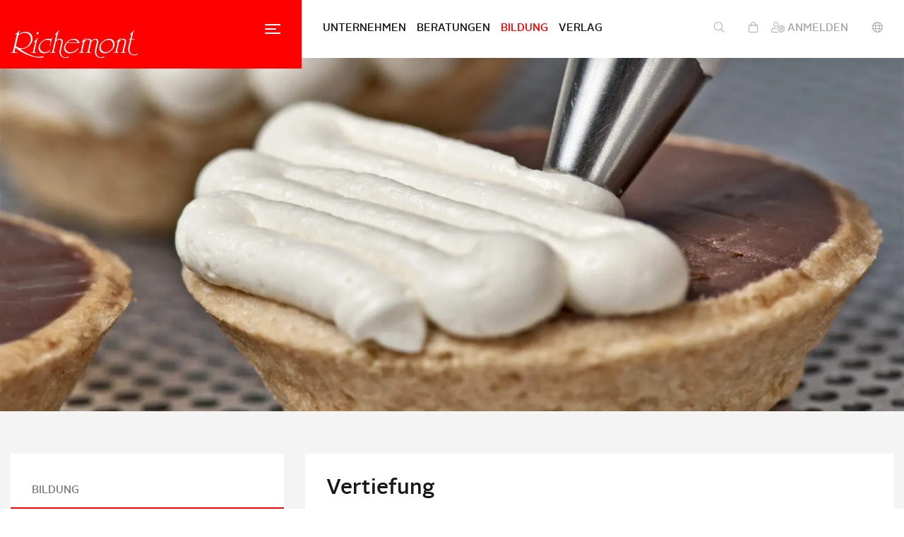

--- FILE ---
content_type: text/html; charset=UTF-8
request_url: https://richemont.swiss/bildung/bildungsangebot/hoehere-berufsbildung/berufspruefung/
body_size: 11109
content:
<!DOCTYPE html>
<html lang="de-DE">

<head>
	<meta charset="UTF-8">
	<meta name="viewport" content="width=device-width, initial-scale=1, viewport-fit=cover">
	<link rel="profile" href="http://gmpg.org/xfn/11">

	<style>
		BODY {
			display: none
		}
	</style>
	

	<script>
		var _azrTemplateDir = 'https://richemont.swiss/wp-content/themes/richemont';
		var _azrPermalink = 'https://richemont.swiss/bildung/bildungsangebot/hoehere-berufsbildung/berufspruefung/';
		var _azrLanguage = 'de';
	</script>

			<script>
			if (navigator.userAgent.indexOf("Speed Insights") == -1) {
				(function() {
					var s = document.createElement('script');
					s.async = true;
					s.src = 'https://www.googletagmanager.com/gtag/js?id=UA-115972299-1';
					document.getElementsByTagName('head')[0].appendChild(s);
				})();

				var gaProperty = 'UA-115972299-1';
				var disableStr = 'ga-disable-' + gaProperty;

				if (document.cookie.indexOf(disableStr + '=true') > -1) {
					window[disableStr] = true;
				}

				function gaOptout() {
					document.cookie = disableStr + '=true; expires=Thu, 31 Dec 2099 23:59:59 UTC; path=/';
					window[disableStr] = true;
					alert('Google Analytics wurde deaktiviert.');
				}

				window.dataLayer = window.dataLayer || [];

				function gtag() {
					dataLayer.push(arguments)
				};

				gtag('js', new Date());
				gtag('config', 'UA-115972299-1', {
					'anonymize_ip': true
				});
			}
		</script>
	
	<meta name='robots' content='index, follow, max-image-preview:large, max-snippet:-1, max-video-preview:-1' />
<script id="cookieyes" type="text/javascript" src="https://cdn-cookieyes.com/client_data/3d34ff146f2a9ba97f464692/script.js"></script>
	<!-- This site is optimized with the Yoast SEO Premium plugin v26.7 (Yoast SEO v26.7) - https://yoast.com/wordpress/plugins/seo/ -->
	<title>Vorbereitungskurs auf die Berufsprüfung - Richemont Fachschule</title>
	<meta name="description" content="Alle Informationen zum Vorbereitungskurs auf die Berufsprüfung der Branche Bäckerei, Konditorei und Confiserie finden Sie hier." />
	<link rel="canonical" href="https://richemont.swiss/bildung/bildungsangebot/hoehere-berufsbildung/berufspruefung/" />
	<meta property="og:locale" content="de_DE" />
	<meta property="og:type" content="article" />
	<meta property="og:title" content="Vertiefung" />
	<meta property="og:description" content="Alle Informationen zum Vorbereitungskurs auf die Berufsprüfung der Branche Bäckerei, Konditorei und Confiserie finden Sie hier." />
	<meta property="og:url" content="https://richemont.swiss/bildung/bildungsangebot/hoehere-berufsbildung/berufspruefung/" />
	<meta property="og:site_name" content="Richemont" />
	<meta property="article:modified_time" content="2025-05-30T06:22:00+00:00" />
	<meta property="og:image" content="https://richemont.swiss/wp-content/uploads/2019/03/richemont_bildung_06.jpg" />
	<meta property="og:image:width" content="4256" />
	<meta property="og:image:height" content="2832" />
	<meta property="og:image:type" content="image/jpeg" />
	<meta name="twitter:card" content="summary_large_image" />
	<meta name="twitter:label1" content="Geschätzte Lesezeit" />
	<meta name="twitter:data1" content="1 Minute" />
	<script type="application/ld+json" class="yoast-schema-graph">{"@context":"https://schema.org","@graph":[{"@type":"WebPage","@id":"https://richemont.swiss/bildung/bildungsangebot/hoehere-berufsbildung/berufspruefung/","url":"https://richemont.swiss/bildung/bildungsangebot/hoehere-berufsbildung/berufspruefung/","name":"Vorbereitungskurs auf die Berufsprüfung - Richemont Fachschule","isPartOf":{"@id":"https://richemont.swiss/#website"},"primaryImageOfPage":{"@id":"https://richemont.swiss/bildung/bildungsangebot/hoehere-berufsbildung/berufspruefung/#primaryimage"},"image":{"@id":"https://richemont.swiss/bildung/bildungsangebot/hoehere-berufsbildung/berufspruefung/#primaryimage"},"thumbnailUrl":"https://richemont.swiss/wp-content/uploads/2019/03/richemont_bildung_06.jpg","datePublished":"2019-02-18T11:20:38+00:00","dateModified":"2025-05-30T06:22:00+00:00","description":"Alle Informationen zum Vorbereitungskurs auf die Berufsprüfung der Branche Bäckerei, Konditorei und Confiserie finden Sie hier.","breadcrumb":{"@id":"https://richemont.swiss/bildung/bildungsangebot/hoehere-berufsbildung/berufspruefung/#breadcrumb"},"inLanguage":"de","potentialAction":[{"@type":"ReadAction","target":["https://richemont.swiss/bildung/bildungsangebot/hoehere-berufsbildung/berufspruefung/"]}]},{"@type":"ImageObject","inLanguage":"de","@id":"https://richemont.swiss/bildung/bildungsangebot/hoehere-berufsbildung/berufspruefung/#primaryimage","url":"https://richemont.swiss/wp-content/uploads/2019/03/richemont_bildung_06.jpg","contentUrl":"https://richemont.swiss/wp-content/uploads/2019/03/richemont_bildung_06.jpg","width":4256,"height":2832,"caption":"Richemont Fachschule, Bildung, Berufsprüfung"},{"@type":"BreadcrumbList","@id":"https://richemont.swiss/bildung/bildungsangebot/hoehere-berufsbildung/berufspruefung/#breadcrumb","itemListElement":[{"@type":"ListItem","position":1,"name":"Home","item":"https://richemont.swiss/"},{"@type":"ListItem","position":2,"name":"Unsere Passion für das Handwerk","item":"https://richemont.swiss/bildung/"},{"@type":"ListItem","position":3,"name":"Investieren Sie in Ihren Erfolg","item":"https://richemont.swiss/bildung/bildungsangebot/"},{"@type":"ListItem","position":4,"name":"Karriere","item":"https://richemont.swiss/bildung/bildungsangebot/hoehere-berufsbildung/"},{"@type":"ListItem","position":5,"name":"Vertiefung"}]},{"@type":"WebSite","@id":"https://richemont.swiss/#website","url":"https://richemont.swiss/","name":"Richemont","description":"","potentialAction":[{"@type":"SearchAction","target":{"@type":"EntryPoint","urlTemplate":"https://richemont.swiss/?s={search_term_string}"},"query-input":{"@type":"PropertyValueSpecification","valueRequired":true,"valueName":"search_term_string"}}],"inLanguage":"de"}]}</script>
	<!-- / Yoast SEO Premium plugin. -->


<link rel='dns-prefetch' href='//www.google.com' />
<link rel="alternate" title="oEmbed (JSON)" type="application/json+oembed" href="https://richemont.swiss/wp-json/oembed/1.0/embed?url=https%3A%2F%2Frichemont.swiss%2Fbildung%2Fbildungsangebot%2Fhoehere-berufsbildung%2Fberufspruefung%2F" />
<link rel="alternate" title="oEmbed (XML)" type="text/xml+oembed" href="https://richemont.swiss/wp-json/oembed/1.0/embed?url=https%3A%2F%2Frichemont.swiss%2Fbildung%2Fbildungsangebot%2Fhoehere-berufsbildung%2Fberufspruefung%2F&#038;format=xml" />
<style id='wp-img-auto-sizes-contain-inline-css' type='text/css'>
img:is([sizes=auto i],[sizes^="auto," i]){contain-intrinsic-size:3000px 1500px}
/*# sourceURL=wp-img-auto-sizes-contain-inline-css */
</style>
<style id='wp-emoji-styles-inline-css' type='text/css'>

	img.wp-smiley, img.emoji {
		display: inline !important;
		border: none !important;
		box-shadow: none !important;
		height: 1em !important;
		width: 1em !important;
		margin: 0 0.07em !important;
		vertical-align: -0.1em !important;
		background: none !important;
		padding: 0 !important;
	}
/*# sourceURL=wp-emoji-styles-inline-css */
</style>
<link rel='stylesheet' id='wp-block-library-css' href='https://richemont.swiss/wp-includes/css/dist/block-library/style.min.css?ver=6.9' type='text/css' media='all' />
<style id='wp-block-library-inline-css' type='text/css'>
/*wp_block_styles_on_demand_placeholder:6974cd641b059*/
/*# sourceURL=wp-block-library-inline-css */
</style>
<style id='classic-theme-styles-inline-css' type='text/css'>
/*! This file is auto-generated */
.wp-block-button__link{color:#fff;background-color:#32373c;border-radius:9999px;box-shadow:none;text-decoration:none;padding:calc(.667em + 2px) calc(1.333em + 2px);font-size:1.125em}.wp-block-file__button{background:#32373c;color:#fff;text-decoration:none}
/*# sourceURL=/wp-includes/css/classic-themes.min.css */
</style>
<link rel='stylesheet' id='azr-template-css' href='https://richemont.swiss/wp-content/themes/richemont/style.css?ver=6.9' type='text/css' media='all' />
<link rel='stylesheet' id='font-awesome-css' href='https://richemont.swiss/wp-content/themes/richemont/css/fontawesome-all.min.css?ver=5.1.0' type='text/css' media='all' />
<link rel='stylesheet' id='azr-standard-css' href='https://richemont.swiss/wp-content/themes/richemont/css/azr.standard.css?ver=1.313' type='text/css' media='all' />
<link rel='stylesheet' id='azr-style-css' href='https://richemont.swiss/wp-content/themes/richemont/css/azr.style.css?ver=1.313' type='text/css' media='all' />
<link rel='stylesheet' id='azr-mobile-css' href='https://richemont.swiss/wp-content/themes/richemont/css/azr.mobile.css?ver=1.313' type='text/css' media='all' />
<script type="text/javascript" id="wpml-cookie-js-extra">
/* <![CDATA[ */
var wpml_cookies = {"wp-wpml_current_language":{"value":"de","expires":1,"path":"/"}};
var wpml_cookies = {"wp-wpml_current_language":{"value":"de","expires":1,"path":"/"}};
//# sourceURL=wpml-cookie-js-extra
/* ]]> */
</script>
<script type="text/javascript" src="https://richemont.swiss/wp-content/plugins/sitepress-multilingual-cms/res/js/cookies/language-cookie.js?ver=486900" id="wpml-cookie-js" defer="defer" data-wp-strategy="defer"></script>
<script type="text/javascript" src="https://richemont.swiss/wp-content/themes/richemont/js/jquery.3.3.1.min.js?ver=3.3.1" id="jquery-js"></script>
<script type="text/javascript" src="https://richemont.swiss/wp-content/themes/richemont/js/jquery-ui.1.12.1.min.js?ver=1.12.1" id="jquery-ui-core-js"></script>
<script type="text/javascript" id="wpml-browser-redirect-js-extra">
/* <![CDATA[ */
var wpml_browser_redirect_params = {"pageLanguage":"de","languageUrls":{"de_de":"https://richemont.swiss/bildung/bildungsangebot/hoehere-berufsbildung/berufspruefung/","de":"https://richemont.swiss/bildung/bildungsangebot/hoehere-berufsbildung/berufspruefung/","fr_fr":"https://richemont.swiss/fr/education/offres-de-formations/formation-professionnelle-superieure/examen-professionnel/","fr":"https://richemont.swiss/fr/education/offres-de-formations/formation-professionnelle-superieure/examen-professionnel/"},"cookie":{"name":"_icl_visitor_lang_js","domain":"richemont.swiss","path":"/","expiration":24}};
//# sourceURL=wpml-browser-redirect-js-extra
/* ]]> */
</script>
<script type="text/javascript" src="https://richemont.swiss/wp-content/plugins/sitepress-multilingual-cms/dist/js/browser-redirect/app.js?ver=486900" id="wpml-browser-redirect-js"></script>
<link rel="https://api.w.org/" href="https://richemont.swiss/wp-json/" /><link rel="alternate" title="JSON" type="application/json" href="https://richemont.swiss/wp-json/wp/v2/pages/177" /><link rel="EditURI" type="application/rsd+xml" title="RSD" href="https://richemont.swiss/xmlrpc.php?rsd" />
<meta name="generator" content="WordPress 6.9" />
<link rel='shortlink' href='https://richemont.swiss/?p=177' />
<meta name="generator" content="WPML ver:4.8.6 stt:1,4,3,27,2;" />
<link rel="icon" href="https://richemont.swiss/wp-content/uploads/2020/05/cropped-richemont-logo-32x32.jpg" sizes="32x32" />
<link rel="icon" href="https://richemont.swiss/wp-content/uploads/2020/05/cropped-richemont-logo-192x192.jpg" sizes="192x192" />
<link rel="apple-touch-icon" href="https://richemont.swiss/wp-content/uploads/2020/05/cropped-richemont-logo-180x180.jpg" />
<meta name="msapplication-TileImage" content="https://richemont.swiss/wp-content/uploads/2020/05/cropped-richemont-logo-270x270.jpg" />
</head>

<body class="wp-singular page-template-default page page-id-177 page-child parent-pageid-169 wp-theme-richemont">
		<header >
		<div class="wrapper-left">
			<a class="logo" href="https://richemont.swiss/" title="Richemont Fachschule" data-lazy-load="true" data-background="https://richemont.swiss/wp-content/themes/richemont/images/richemont-logo.svg">Richemont Fachschule</a>
			<div class="wrapper-nav-burger">
				<div class="nav-burger">
					<span></span><span></span><span></span>
				</div>
			</div>
		</div>
		<div class="wrapper-right">
			<div class="nav-left">
				<div id="wrapper-search" class="box-sizing">
					<form action="https://richemont.swiss/suchresultate/" method="get">
						<input type="text" id="search" name="q" placeholder="Suchbegriff eingeben..." value="" />
					</form>
				</div>
				<ul id="secondary-menu" class="menu"><li id="menu-item-5880" class="home menu-item menu-item-type-post_type menu-item-object-page menu-item-home menu-item-5880"><a href="https://richemont.swiss/">Richemont Fachschule</a></li>
<li id="menu-item-26" class="menu-item menu-item-type-post_type menu-item-object-page menu-item-26"><a href="https://richemont.swiss/unternehmen/">Unternehmen</a></li>
<li id="menu-item-20465" class="menu-item menu-item-type-post_type menu-item-object-page menu-item-20465"><a href="https://richemont.swiss/beratungen/">Beratungen</a></li>
<li id="menu-item-24" class="event menu-item menu-item-type-post_type menu-item-object-page current-page-ancestor current-menu-ancestor current_page_ancestor menu-item-24"><a href="https://richemont.swiss/bildung/">Bildung</a></li>
<li id="menu-item-23" class="article menu-item menu-item-type-post_type menu-item-object-page menu-item-23"><a href="https://richemont.swiss/verlag/">Verlag</a></li>
</ul>				<div class="clear"></div>
			</div>
			<div class="nav-right">
				<a href="#" class="block search"><i class="fal fa-times"></i><i class="fal fa-search"></i></a>
				<a href="#" class="block basket"><i class="fal fa-shopping-bag"></i><span>0</span></a>
				<a href="#" class="block profile"><i class="fal fa-user-cog"></i><span> Anmelden</span></a>
								<a href="#" class="block language"><i class="fal fa-globe"></i></a>
				<div class="clear"></div>
			</div>
		</div>
		<div class="wrapper-navigation">
			<div class="middle">
				<ul id="primary-menu" class="menu"><li class="home menu-item menu-item-type-post_type menu-item-object-page menu-item-home menu-item-5880"><a href="https://richemont.swiss/">Richemont Fachschule</a></li>
<li class="menu-item menu-item-type-post_type menu-item-object-page menu-item-has-children menu-item-26"><a href="https://richemont.swiss/unternehmen/">Unternehmen</a>
<ul class="sub-menu">
	<li id="menu-item-39" class="overview menu-item menu-item-type-post_type menu-item-object-page menu-item-39"><a href="https://richemont.swiss/unternehmen/">Unternehmensübersicht</a></li>
	<li id="menu-item-35" class="menu-item menu-item-type-post_type menu-item-object-page menu-item-35"><a href="https://richemont.swiss/unternehmen/organisation/">Organisation</a></li>
	<li id="menu-item-284" class="menu-item menu-item-type-post_type menu-item-object-page menu-item-284"><a href="https://richemont.swiss/unternehmen/vision-leitbild/">Vision &#038; Leitbild</a></li>
	<li id="menu-item-55668" class="menu-item menu-item-type-post_type menu-item-object-page menu-item-55668"><a href="https://richemont.swiss/unternehmen/chronik/">80 Jahre Richemont Fachschule 1945–2025</a></li>
	<li id="menu-item-55737" class="menu-item menu-item-type-post_type menu-item-object-page menu-item-55737"><a href="https://richemont.swiss/?page_id=55681">Sommerparty zum Jubiläum</a></li>
	<li id="menu-item-9971" class="menu-item menu-item-type-post_type menu-item-object-page menu-item-9971"><a href="https://richemont.swiss/unternehmen/nachwuchsfoerderung/">Engagement für junge Berufsleute</a></li>
	<li id="menu-item-10273" class="menu-item menu-item-type-post_type menu-item-object-page menu-item-10273"><a href="https://richemont.swiss/unternehmen/kompetenz/">Kompetenz</a></li>
	<li id="menu-item-285" class="menu-item menu-item-type-post_type menu-item-object-page menu-item-285"><a href="https://richemont.swiss/unternehmen/qualitaetsgrundsaetze/">Qualitätsgrundsätze</a></li>
	<li id="menu-item-53146" class="menu-item menu-item-type-post_type menu-item-object-page menu-item-53146"><a href="https://richemont.swiss/unternehmen/nachhaltigkeit-in-der-ausbildung-und-im-betrieb/">Nachhaltigkeit</a></li>
	<li id="menu-item-301" class="menu-item menu-item-type-post_type menu-item-object-page menu-item-301"><a href="https://richemont.swiss/unternehmen/partner/">Partner</a></li>
	<li id="menu-item-302" class="menu-item menu-item-type-post_type menu-item-object-page menu-item-302"><a href="https://richemont.swiss/unternehmen/richemont-club/">Richemont Club</a></li>
	<li id="menu-item-49509" class="menu-item menu-item-type-post_type menu-item-object-page menu-item-has-children menu-item-49509"><a href="https://richemont.swiss/unternehmen/rueckblick-auf-vergangene-veranstaltungen/">Rückblick auf vergangene Veranstaltungen</a>
	<ul class="sub-menu">
		<li id="menu-item-56802" class="menu-item menu-item-type-post_type menu-item-object-page menu-item-56802"><a href="https://richemont.swiss/unternehmen/rueckblick-auf-vergangene-veranstaltungen/80-jahre-sommerparty-2025/">80 Jahre Richemont – Sommerparty 2025</a></li>
		<li id="menu-item-52963" class="menu-item menu-item-type-post_type menu-item-object-page menu-item-52963"><a href="https://richemont.swiss/unternehmen/rueckblick-auf-vergangene-veranstaltungen/bildungstage-2024/">Bildungstage 2024</a></li>
		<li id="menu-item-49510" class="menu-item menu-item-type-post_type menu-item-object-page menu-item-49510"><a href="https://richemont.swiss/unternehmen/rueckblick-auf-vergangene-veranstaltungen/worldskills-2022/">WorldSkills 2022</a></li>
		<li id="menu-item-49530" class="menu-item menu-item-type-post_type menu-item-object-page menu-item-49530"><a href="https://richemont.swiss/unternehmen/rueckblick-auf-vergangene-veranstaltungen/sourdough-summit-2019/">Sourdough Summit 2019</a></li>
	</ul>
</li>
</ul>
</li>
<li class="menu-item menu-item-type-post_type menu-item-object-page menu-item-has-children menu-item-20465"><a href="https://richemont.swiss/beratungen/">Beratungen</a>
<ul class="sub-menu">
	<li id="menu-item-20470" class="overview menu-item menu-item-type-post_type menu-item-object-page menu-item-20470"><a href="https://richemont.swiss/beratungen/">Beratungsübersicht</a></li>
	<li id="menu-item-334" class="menu-item menu-item-type-post_type menu-item-object-page menu-item-has-children menu-item-334"><a href="https://richemont.swiss/beratungen/produktion/">Produktion</a>
	<ul class="sub-menu">
		<li id="menu-item-20491" class="overview menu-item menu-item-type-post_type menu-item-object-page menu-item-20491"><a href="https://richemont.swiss/beratungen/produktion/">Übersicht</a></li>
		<li id="menu-item-338" class="menu-item menu-item-type-post_type menu-item-object-page menu-item-338"><a href="https://richemont.swiss/beratungen/produktion/beratung/">Fachtechnische Beratungen</a></li>
		<li id="menu-item-340" class="menu-item menu-item-type-post_type menu-item-object-page menu-item-340"><a href="https://richemont.swiss/beratungen/produktion/prozesscheck/">Prozesscheck</a></li>
	</ul>
</li>
	<li id="menu-item-335" class="menu-item menu-item-type-post_type menu-item-object-page menu-item-has-children menu-item-335"><a href="https://richemont.swiss/beratungen/verkauf/">Ihr Erfolg ist unser Ziel</a>
	<ul class="sub-menu">
		<li id="menu-item-42330" class="menu-item menu-item-type-post_type menu-item-object-page menu-item-42330"><a href="https://richemont.swiss/?page_id=42322">Gemeinsam die Zukunft des Verkaufs gestalten</a></li>
		<li id="menu-item-349" class="overview menu-item menu-item-type-post_type menu-item-object-page menu-item-349"><a href="https://richemont.swiss/beratungen/verkauf/">Übersicht</a></li>
		<li id="menu-item-343" class="menu-item menu-item-type-post_type menu-item-object-page menu-item-343"><a href="https://richemont.swiss/beratungen/verkauf/admin-optimierung/">Administrationsoptimierung</a></li>
		<li id="menu-item-344" class="menu-item menu-item-type-post_type menu-item-object-page menu-item-344"><a href="https://richemont.swiss/beratungen/verkauf/kundenbefragung/">Kundenbefragung</a></li>
		<li id="menu-item-345" class="menu-item menu-item-type-post_type menu-item-object-page menu-item-345"><a href="https://richemont.swiss/beratungen/verkauf/testeinkauf/">Testeinkauf</a></li>
		<li id="menu-item-346" class="menu-item menu-item-type-post_type menu-item-object-page menu-item-346"><a href="https://richemont.swiss/beratungen/verkauf/verkaufsoptimierung/">Verkaufsoptimierung</a></li>
		<li id="menu-item-347" class="menu-item menu-item-type-post_type menu-item-object-page menu-item-347"><a href="https://richemont.swiss/beratungen/verkauf/verkaufsstellencheck/">Verkaufsstellencheck</a></li>
		<li id="menu-item-348" class="menu-item menu-item-type-post_type menu-item-object-page menu-item-348"><a href="https://richemont.swiss/beratungen/verkauf/verkaufstraining/">Verkaufstraining</a></li>
	</ul>
</li>
	<li id="menu-item-22" class="menu-item menu-item-type-post_type menu-item-object-page menu-item-has-children menu-item-22"><a href="https://richemont.swiss/beratungen/qualitatsmanagement/">Kompetenz aus einer Hand</a>
	<ul class="sub-menu">
		<li id="menu-item-20493" class="overview menu-item menu-item-type-post_type menu-item-object-page menu-item-20493"><a href="https://richemont.swiss/beratungen/qualitatsmanagement/">Übersicht</a></li>
		<li id="menu-item-367" class="menu-item menu-item-type-post_type menu-item-object-page menu-item-367"><a href="https://richemont.swiss/beratungen/qualitatsmanagement/mehl-getreideanalytik/">Backversuche &#038; Mehlqualität</a></li>
		<li id="menu-item-368" class="menu-item menu-item-type-post_type menu-item-object-page menu-item-368"><a href="https://richemont.swiss/beratungen/qualitatsmanagement/produktauszeichnung/">Umfassende Beratung</a></li>
		<li id="menu-item-364" class="menu-item menu-item-type-post_type menu-item-object-page menu-item-364"><a href="https://richemont.swiss/beratungen/qualitatsmanagement/brot-gebaeckbeurteilung/">Die Aromenvielfalt des Brotes</a></li>
		<li id="menu-item-365" class="menu-item menu-item-type-post_type menu-item-object-page menu-item-365"><a href="https://richemont.swiss/beratungen/qualitatsmanagement/gesetze-verordnungen/">Was Sie wissen sollten</a></li>
	</ul>
</li>
	<li id="menu-item-51567" class="menu-item menu-item-type-post_type menu-item-object-page menu-item-has-children menu-item-51567"><a href="https://richemont.swiss/beratungen/qualitaetssicherung/">Qualitätssicherung</a>
	<ul class="sub-menu">
		<li id="menu-item-369" class="menu-item menu-item-type-post_type menu-item-object-page menu-item-369"><a href="https://richemont.swiss/beratungen/qualitaetssicherung/produktetests/">Geprüfte Qualität</a></li>
		<li id="menu-item-339" class="menu-item menu-item-type-post_type menu-item-object-page menu-item-339"><a href="https://richemont.swiss/beratungen/qualitaetssicherung/produktentwicklung/">Neues entwickeln</a></li>
		<li id="menu-item-341" class="menu-item menu-item-type-post_type menu-item-object-page menu-item-341"><a href="https://richemont.swiss/beratungen/qualitaetssicherung/rqm/">Richemont Quality Management</a></li>
		<li id="menu-item-366" class="menu-item menu-item-type-post_type menu-item-object-page menu-item-366"><a href="https://richemont.swiss/beratungen/qualitaetssicherung/hygiene-selbstkontrolle/">Hygiene-Zertifizierung</a></li>
	</ul>
</li>
	<li id="menu-item-9871" class="menu-item menu-item-type-post_type menu-item-object-page menu-item-9871"><a href="https://richemont.swiss/beratungen/jungunternehmer/">Start-up Kit für Neu- und Jungunternehmer</a></li>
	<li id="menu-item-333" class="menu-item menu-item-type-post_type menu-item-object-page menu-item-333"><a href="https://richemont.swiss/beratungen/erfa-gruppen/">Erfahrungen austauschen</a></li>
</ul>
</li>
<li class="event menu-item menu-item-type-post_type menu-item-object-page current-page-ancestor current-menu-ancestor current_page_ancestor menu-item-has-children menu-item-24"><a href="https://richemont.swiss/bildung/">Bildung</a>
<ul class="sub-menu">
	<li id="menu-item-1883" class="overview menu-item menu-item-type-post_type menu-item-object-page current-page-ancestor menu-item-1883"><a href="https://richemont.swiss/bildung/">Bildungsübersicht</a></li>
	<li id="menu-item-51" class="menu-item menu-item-type-post_type menu-item-object-page current-page-ancestor current-menu-ancestor current_page_ancestor menu-item-has-children menu-item-51"><a href="https://richemont.swiss/bildung/bildungsangebot/">Investieren Sie in Ihren Erfolg</a>
	<ul class="sub-menu">
		<li id="menu-item-54" class="overview menu-item menu-item-type-post_type menu-item-object-page current-page-ancestor menu-item-54"><a href="https://richemont.swiss/bildung/bildungsangebot/">Bildungsangebot als Übersicht</a></li>
		<li id="menu-item-286" class="menu-item menu-item-type-post_type menu-item-object-page menu-item-286"><a href="https://richemont.swiss/bildung/bildungsangebot/grundbildung/">Zukunftsweisend</a></li>
		<li id="menu-item-287" class="menu-item menu-item-type-post_type menu-item-object-page menu-item-287"><a href="https://richemont.swiss/bildung/bildungsangebot/weiterbildung/">Weiterkommen</a></li>
		<li id="menu-item-288" class="menu-item menu-item-type-post_type menu-item-object-page current-page-ancestor current-menu-ancestor current-menu-parent current-page-parent current_page_parent current_page_ancestor menu-item-288"><a href="https://richemont.swiss/bildung/bildungsangebot/hoehere-berufsbildung/">Karriere</a></li>
		<li id="menu-item-289" class="menu-item menu-item-type-post_type menu-item-object-page menu-item-289"><a href="https://richemont.swiss/bildung/bildungsangebot/lehrgaenge/">Perspektiven</a></li>
		<li id="menu-item-290" class="menu-item menu-item-type-post_type menu-item-object-page menu-item-290"><a href="https://richemont.swiss/bildung/bildungsangebot/individuelle-kurse/">Massgeschneiderte Firmenkurse</a></li>
	</ul>
</li>
	<li id="menu-item-57799" class="menu-item menu-item-type-post_type menu-item-object-page menu-item-57799"><a href="https://richemont.swiss/bildung/richemontplus-digitale-lernplattform-fuer-baeckerei-konditorei-confiserie/">richemontplus.com – die Lernplattform für genussvolles Fachwissen</a></li>
	<li id="menu-item-24457" class="menu-item menu-item-type-post_type menu-item-object-page menu-item-24457"><a href="https://richemont.swiss/bildung/business-schmiede/">Gemeinsam schmieden wir Ihren Erfolg</a></li>
	<li id="menu-item-25761" class="menu-item menu-item-type-post_type menu-item-object-page menu-item-25761"><a href="https://richemont.swiss/bildung/branchenspezifische-sprachkurse/">Sprachkurse Deutsch/Englisch</a></li>
</ul>
</li>
<li class="article menu-item menu-item-type-post_type menu-item-object-page menu-item-has-children menu-item-23"><a href="https://richemont.swiss/verlag/">Verlag</a>
<ul class="sub-menu">
	<li id="menu-item-2537" class="overview menu-item menu-item-type-post_type menu-item-object-page menu-item-2537"><a href="https://richemont.swiss/verlag/">Verlagsübersicht</a></li>
	<li id="menu-item-4076" class="menu-item menu-item-type-post_type menu-item-object-page menu-item-has-children menu-item-4076"><a href="https://richemont.swiss/verlag/verlagsangebote/">Inspiration für Ihren Betrieb – Wissen für Ihren Erfolg!</a>
	<ul class="sub-menu">
		<li id="menu-item-4077" class="overview menu-item menu-item-type-post_type menu-item-object-page menu-item-4077"><a href="https://richemont.swiss/verlag/verlagsangebote/">Verlagsangebotsübersicht</a></li>
		<li id="menu-item-294" class="menu-item menu-item-type-post_type menu-item-object-page menu-item-294"><a href="https://richemont.swiss/verlag/verlagsangebote/buecher/">Zum Inspirieren</a></li>
		<li id="menu-item-295" class="menu-item menu-item-type-post_type menu-item-object-page menu-item-295"><a href="https://richemont.swiss/verlag/verlagsangebote/e-books/">Zum Nachschlagen</a></li>
		<li id="menu-item-296" class="menu-item menu-item-type-post_type menu-item-object-page menu-item-296"><a href="https://richemont.swiss/verlag/verlagsangebote/fachblatt/">Zum Informieren</a></li>
		<li id="menu-item-297" class="menu-item menu-item-type-post_type menu-item-object-page menu-item-297"><a href="https://richemont.swiss/verlag/verlagsangebote/lehrmittel/">Zum Lernen</a></li>
	</ul>
</li>
</ul>
</li>
</ul>			</div>
		</div>
	</header>
	<section id="banner">
			<div id="slideshow" class="slideshow">
			<div class="slide image-only row" data-lazy-load="true" data-background="https://richemont.swiss/wp-content/uploads/2019/03/richemont_bildung_06-1803x1200.jpg">
				<div class="col-12 content full"></div>
			</div>
		</div>
	</section>	<main>	<div class="middle">
		<div class="row">
			<div class="col-4 wrapper-sidebar">
				<div class="sidebar">
					<div class="wrapper-nav-burger">
	<div class="nav-burger">
		<span></span><span></span><span></span>
	</div>
</div>
<div id="pagenav">
	<ul class="menu menu-pages">
		<li class="menu-page-top"><a href="https://richemont.swiss/bildung/"  data-removefilter="true">Bildung</a>
		</li>
		<li class="page_item page-item-45 page_item_has_children current_page_ancestor"><a href="https://richemont.swiss/bildung/bildungsangebot/">Bildungsangebot</a>
<ul class='children'>
	<li class="page_item page-item-169 page_item_has_children current_page_ancestor current_page_parent"><a href="https://richemont.swiss/bildung/bildungsangebot/hoehere-berufsbildung/">Höhere Berufsbildung</a>
	<ul class='children'>
		<li class="page_item page-item-179"><a href="https://richemont.swiss/bildung/bildungsangebot/hoehere-berufsbildung/hoehere-fachpruefung/">Höhere Fachprüfung</a></li>
		<li class="page_item page-item-177 current_page_item"><a href="https://richemont.swiss/bildung/bildungsangebot/hoehere-berufsbildung/berufspruefung/" aria-current="page">Berufsprüfung</a></li>
	</ul>
</li>
	<li class="page_item page-item-194"><a href="https://richemont.swiss/bildung/bildungsangebot/individuelle-kurse/">Individuelle Kurse</a></li>
	<li class="page_item page-item-184 page_item_has_children"><a href="https://richemont.swiss/bildung/bildungsangebot/lehrgaenge/">Lehrgänge</a>
	<ul class='children'>
		<li class="page_item page-item-186"><a href="https://richemont.swiss/bildung/bildungsangebot/lehrgaenge/fuehrungslehrgaenge/">Führung</a></li>
		<li class="page_item page-item-188"><a href="https://richemont.swiss/bildung/bildungsangebot/lehrgaenge/diplomlehrgaenge/">Diplomlehrgänge</a></li>
		<li class="page_item page-item-192"><a href="https://richemont.swiss/bildung/bildungsangebot/lehrgaenge/berufsbildner/">Berufsbildner</a></li>
	</ul>
</li>
	<li class="page_item page-item-167"><a href="https://richemont.swiss/bildung/bildungsangebot/weiterbildung/">Weiterbildung</a></li>
	<li class="page_item page-item-165"><a href="https://richemont.swiss/bildung/bildungsangebot/grundbildung/">Grundbildung</a></li>
</ul>
</li>
<li class="page_item page-item-57788"><a href="https://richemont.swiss/bildung/richemontplus-digitale-lernplattform-fuer-baeckerei-konditorei-confiserie/">richemontplus.com</a></li>
<li class="page_item page-item-24446"><a href="https://richemont.swiss/bildung/business-schmiede/">Business Schmiede</a></li>
<li class="page_item page-item-25744"><a href="https://richemont.swiss/bildung/branchenspezifische-sprachkurse/">Sprachkurse Deutsch/Englisch</a></li>
	</ul>
			<ul class="menu menu-pages menu-categories">
									<li data-term="3289" ><a data-term="3289" href="https://richemont.swiss/product-category/bildungstage/">Bildungstage</a>
													</li>
									<li data-term="14" ><a data-term="14" href="https://richemont.swiss/product-category/hoehere-berufsbildung/">Höhere Berufsbildung</a>
													</li>
									<li data-term="3287" ><a data-term="3287" href="https://richemont.swiss/product-category/brot-sommelier/">Brot-Sommelier</a>
													</li>
									<li data-term="35" ><a data-term="35" href="https://richemont.swiss/product-category/baeckerei-feinbaeckerei/">Bäckerei/Feinbäckerei</a>
													</li>
									<li data-term="18" ><a data-term="18" href="https://richemont.swiss/product-category/konditorei-confiserie/">Konditorei/Confiserie</a>
													</li>
									<li data-term="19" ><a data-term="19" href="https://richemont.swiss/product-category/verkauf-gestaltung/">Verkauf/Gestaltung</a>
													</li>
									<li data-term="20" ><a data-term="20" href="https://richemont.swiss/product-category/technologie-kontrolle-qualitaet/">Technologie/Kontrolle/Qualität</a>
													</li>
									<li data-term="21" ><a data-term="21" href="https://richemont.swiss/product-category/fuehrung-kommunikation/">Führung/Kommunikation</a>
													</li>
									<li data-term="22" ><a data-term="22" href="https://richemont.swiss/product-category/diplomlehrgaenge/">Diplomlehrgänge</a>
													</li>
									<li data-term="23" ><a data-term="23" href="https://richemont.swiss/product-category/berufsbildner-in/">Berufsbildner/In</a>
													</li>
									<li data-term="32" ><a data-term="32" href="https://richemont.swiss/product-category/uek-detailhandel/">üK Detailhandel</a>
													</li>
					</ul>
	</div>				</div>
			</div>
			<div class="col-8">
				<div class="row">
					<div class="col-12 wrapper-content just-content">
						<h1>Vertiefung</h1>
						<div id="content">
<h2 class="wp-block-heading" id="h-vorbereitungskurs-auf-die-berufsprufung">Vorbereitungskurs auf die Berufsprüfung</h2>



<p>Die Berufsprüfung ist eine erste Spezialisierung nach einem eidgenössischen Fähigkeitszeugnis EFZ. Es geht um eine fachliche Vertiefung in einem spezifischen Bereich. Wer die Berufsprüfung besteht, erhält den eidgenössischen Fachausweis. Trägerinnen und Träger dieses Titels sind in der Lage, eine mittlere Kaderfunktion auszuüben und deutlich anspruchsvollere Aufgaben wahrzunehmen als Inhaberinnen und Inhaber eines EFZ. Zudem sind Inhaberinnen und Inhaber eines eidgenössischen Fachausweises auch für die Ausbildung der Lernenden verantwortlich.</p>



<p><a href="https://richemont.link/infohbb">Infos zur Berufsprüfung Detailhandel</a></p>



<p><a href="https://richemont.link/infohbb">Infos zur Berufsprüfung Produktion</a></p>
</div>
					</div>
					<div class="col-12 wrapper-content space">
						<div class="row articles team">
	</div>					</div>
				</div>
			</div>
		</div>
	</div>
		</main>
		<section id="popup-languages" class="wrapper-popup">
			<div class="popup box-sizing">
				<div class="content">
					<h2 class="red">Sprache wechseln</h2>
					<p>Bitte wählen Sie Ihre Sprache.</p>
					<ul class="languages">
														<li data-lazy-load="true" data-background="https://richemont.swiss/wp-content/plugins/sitepress-multilingual-cms/res/flags/en.png"><a rel="nofollow" title="Englisch" href="https://richemont.swiss/en/">Englisch</a></li>
														<li data-lazy-load="true" data-background="https://richemont.swiss/wp-content/plugins/sitepress-multilingual-cms/res/flags/es.png"><a rel="nofollow" title="Spanisch" href="https://richemont.swiss/es/">Spanisch</a></li>
														<li data-lazy-load="true" data-background="https://richemont.swiss/wp-content/plugins/sitepress-multilingual-cms/res/flags/fr.png"><a rel="nofollow" title="Französisch" href="https://richemont.swiss/fr/education/offres-de-formations/formation-professionnelle-superieure/examen-professionnel/">Französisch</a></li>
														<li data-lazy-load="true" data-background="https://richemont.swiss/wp-content/plugins/sitepress-multilingual-cms/res/flags/it.png"><a rel="nofollow" title="Italienisch" href="https://richemont.swiss/it/">Italienisch</a></li>
											</ul>
				</div>
			</div>
		</section>

		<div id="azr-loader"></div>

		<section id="wrapper-basket" class="wrapper-popup">
			<div id="basket" class="popup box-sizing">
				<div class="content">
					<h2 class="red">Warenkorb</h2>
					<div id="basket-loader"></div>
				</div>
			</div>
		</section>

		<section id="partners">
			<div class="middle">
				<div class="center">
					<h3 class="subtitle">Unser Netzwerk</h3>
					<h2 class="title">Partnerschaften</h2>
				</div>
			</div>
			<div class="partners slideshow">
										<a class="wrapper-partner slide" href="https://www.gmsa.ch/" target="_blank">
							<div class="partner square">
								<div class="logo" data-lazy-load="true" data-background="https://richemont.swiss/wp-content/uploads/2025/12/gmsa_logo_rvb-320x88.png"></div>
							</div>
						</a>
										<a class="wrapper-partner slide" href="https://criocabin.com/?lang=de" target="_blank">
							<div class="partner square">
								<div class="logo" data-lazy-load="true" data-background="https://richemont.swiss/wp-content/uploads/2025/06/criocabin-320x213.png"></div>
							</div>
						</a>
										<a class="wrapper-partner slide" href="https://www.swissdesign-ladenbau.ch/" target="_blank">
							<div class="partner square">
								<div class="logo" data-lazy-load="true" data-background="https://richemont.swiss/wp-content/uploads/2025/06/sdl_logo_a_g_rgb-320x129.png"></div>
							</div>
						</a>
										<a class="wrapper-partner slide" href="https://www.atp.ag/de/" target="_blank">
							<div class="partner square">
								<div class="logo" data-lazy-load="true" data-background="https://richemont.swiss/wp-content/uploads/2025/03/atp-ai_rgb_pos-320x112.png"></div>
							</div>
						</a>
										<a class="wrapper-partner slide" href="https://factoryxperts.com/" target="_blank">
							<div class="partner square">
								<div class="logo" data-lazy-load="true" data-background="https://richemont.swiss/wp-content/uploads/2025/03/factoryxperts_rgb_transparenter_hintergrund-320x39.png"></div>
							</div>
						</a>
										<a class="wrapper-partner slide" href="https://foodwaste.ch/" target="_blank">
							<div class="partner square">
								<div class="logo" data-lazy-load="true" data-background="https://richemont.swiss/wp-content/uploads/2024/12/foodwaste_2560x700-320x89.png"></div>
							</div>
						</a>
										<a class="wrapper-partner slide" href="https://www.ausbildung-weiterbildung.ch/" target="_blank">
							<div class="partner square">
								<div class="logo" data-lazy-load="true" data-background="https://richemont.swiss/wp-content/uploads/2024/09/aw-logo-320x109.jpg"></div>
							</div>
						</a>
										<a class="wrapper-partner slide" href="https://sff.ch/de" target="_blank">
							<div class="partner square">
								<div class="logo" data-lazy-load="true" data-background="https://richemont.swiss/wp-content/uploads/2024/05/sff_4f_3sprachen-320x198.jpg"></div>
							</div>
						</a>
										<a class="wrapper-partner slide" href="https://www.sqs.ch" target="_blank">
							<div class="partner square">
								<div class="logo" data-lazy-load="true" data-background="https://richemont.swiss/wp-content/uploads/2023/05/eduqua_gm_de-320x320.jpg"></div>
							</div>
						</a>
										<a class="wrapper-partner slide" href="https://www.ig-hbb.ch" target="_blank">
							<div class="partner square">
								<div class="logo" data-lazy-load="true" data-background="https://richemont.swiss/wp-content/uploads/2022/04/logo_ig_hbb-320x120.png"></div>
							</div>
						</a>
										<a class="wrapper-partner slide" href="https://de.globalswisslearning.com/" target="_blank">
							<div class="partner square">
								<div class="logo" data-lazy-load="true" data-background="https://richemont.swiss/wp-content/uploads/2021/03/gsl_logo_01-320x172.png"></div>
							</div>
						</a>
										<a class="wrapper-partner slide" href="https://www.business-schmiede.ch/" target="_blank">
							<div class="partner square">
								<div class="logo" data-lazy-load="true" data-background="https://richemont.swiss/wp-content/uploads/2021/03/logo_def_zeichenflache-1-320x139.png"></div>
							</div>
						</a>
										<a class="wrapper-partner slide" href="https://www.veledes.ch/" target="_blank">
							<div class="partner square">
								<div class="logo" data-lazy-load="true" data-background="https://richemont.swiss/wp-content/uploads/2021/03/logo_veledes_transparent-320x89.png"></div>
							</div>
						</a>
										<a class="wrapper-partner slide" href="https://syna.ch/" target="_blank">
							<div class="partner square">
								<div class="logo" data-lazy-load="true" data-background="https://richemont.swiss/wp-content/uploads/2021/03/syna-320x198.png"></div>
							</div>
						</a>
										<a class="wrapper-partner slide" href="https://www.hotelgastrounion.ch/de/sbkpv/" target="_blank">
							<div class="partner square">
								<div class="logo" data-lazy-load="true" data-background="https://richemont.swiss/wp-content/uploads/2019/12/verband_logo_bvbc_cmyk_de-320x171.png"></div>
							</div>
						</a>
										<a class="wrapper-partner slide" href="https://www.rast.ch" target="_blank">
							<div class="partner square">
								<div class="logo" data-lazy-load="true" data-background="https://richemont.swiss/wp-content/uploads/2019/05/logo-rast-kaffee.svg"></div>
							</div>
						</a>
										<a class="wrapper-partner slide" href="https://flv-grmc.ch/de/" target="_blank">
							<div class="partner square">
								<div class="logo" data-lazy-load="true" data-background="https://richemont.swiss/wp-content/uploads/2019/05/logo-fachlehrer-vereinigung.svg"></div>
							</div>
						</a>
										<a class="wrapper-partner slide" href="https://www.siu.ch" target="_blank">
							<div class="partner square">
								<div class="logo" data-lazy-load="true" data-background="https://richemont.swiss/wp-content/uploads/2019/05/siu-logo-cmyk-color-320x94.jpg"></div>
							</div>
						</a>
										<a class="wrapper-partner slide" href="https://www.swissbaker.ch" target="_blank">
							<div class="partner square">
								<div class="logo" data-lazy-load="true" data-background="https://richemont.swiss/wp-content/uploads/2019/05/logo-sbc.svg"></div>
							</div>
						</a>
										<a class="wrapper-partner slide" href="https://www.pistor.ch" target="_blank">
							<div class="partner square">
								<div class="logo" data-lazy-load="true" data-background="https://richemont.swiss/wp-content/uploads/2019/03/logo-pistor.svg"></div>
							</div>
						</a>
							</div>
		</section>

		
		<footer data-lazy-load="true" data-background="https://richemont.swiss/wp-content/themes/richemont/images/richemont-watermark-dark-single.gif">
			<div class="middle">
				<div class="row">
					<div class="col-12">
						<a class="logo" href="https://richemont.swiss/" title="Richemont Fachschule" data-lazy-load="true" data-background="https://richemont.swiss/wp-content/themes/richemont/images/richemont-logo.svg">Richemont Fachschule</a>
					</div>
				</div>
				<div class="row">
					<div class="col-3 box">
						<h2>Kontaktdaten</h2>
						<p>RICHEMONT KOMPETENZZENTRUM<br />
Bäckerei Konditorei Confiserie<br />
Seeburgstrasse 51<br />
6006 Luzern</p>
						<p><a href="tel:+41413758585">+41 41 375 85 85</a><br /><a href="mailto:info@richemont.swiss">info(at)richemont.swiss</a></p>
						<h3>Öffnungszeiten</h3>
													<div class="row opening">
								<div class="col-3 day">Mo-Do</div>
								<div class="col-9">07.30–11.45, 13.00–17.00</div>
							</div>
													<div class="row opening">
								<div class="col-3 day">Fr</div>
								<div class="col-9">07.30–11.45, 13.00–16.00</div>
							</div>
											</div>
					<div class="col-3 box">
						<h2>Unternehmen</h2>
						<ul id="third-menu" class="menu"><li id="menu-item-11129" class="menu-item menu-item-type-post_type menu-item-object-page menu-item-11129"><a href="https://richemont.swiss/uebersicht-der-dienstleistungen/">Was machen wir</a></li>
<li id="menu-item-2585" class="menu-item menu-item-type-post_type menu-item-object-page menu-item-2585"><a href="https://richemont.swiss/unternehmen/vision-leitbild/">Vision &#038; Leitbild</a></li>
<li id="menu-item-2584" class="menu-item menu-item-type-post_type menu-item-object-page menu-item-2584"><a href="https://richemont.swiss/unternehmen/">Über uns</a></li>
<li id="menu-item-5264" class="menu-item menu-item-type-post_type menu-item-object-page menu-item-5264"><a href="https://richemont.swiss/unternehmen/qualitaetsgrundsaetze/">eduQua-Zertifizierung</a></li>
<li id="menu-item-5265" class="menu-item menu-item-type-post_type menu-item-object-page menu-item-5265"><a href="https://richemont.swiss/beratungen/qualitaetssicherung/rqm/">Richemont Quality Management</a></li>
<li id="menu-item-5266" class="menu-item menu-item-type-post_type menu-item-object-page menu-item-5266"><a href="https://richemont.swiss/unternehmen/partner/">Unser Netzwerk</a></li>
<li id="menu-item-5269" class="menu-item menu-item-type-post_type menu-item-object-page current-page-ancestor menu-item-5269"><a href="https://richemont.swiss/bildung/bildungsangebot/">Unser Aus- und Weiterbildungsangebot</a></li>
<li id="menu-item-5268" class="menu-item menu-item-type-post_type menu-item-object-page menu-item-5268"><a href="https://richemont.swiss/verlag/verlagsangebote/">Unsere Verlagsangebote</a></li>
<li id="menu-item-6553" class="menu-item menu-item-type-post_type menu-item-object-page menu-item-6553"><a href="https://richemont.swiss/jobs/">Jobs</a></li>
</ul>					</div>
					<div class="col-3 box">
						<h2>Quick Links</h2>
						<ul id="fourth-menu" class="menu"><li id="menu-item-56113" class="menu-item menu-item-type-custom menu-item-object-custom menu-item-56113"><a href="https://richemontplus.com/">Bildung digital – richemontplus.com</a></li>
<li id="menu-item-20969" class="menu-item menu-item-type-custom menu-item-object-custom menu-item-20969"><a href="https://support.richemont.swiss">Support</a></li>
<li id="menu-item-31969" class="menu-item menu-item-type-post_type menu-item-object-page menu-item-31969"><a href="https://richemont.swiss/verhaltensregeln/">Verhaltensregeln</a></li>
<li id="menu-item-2586" class="menu-item menu-item-type-post_type menu-item-object-page current-page-ancestor menu-item-2586"><a href="https://richemont.swiss/bildung/">Kurse buchen</a></li>
<li id="menu-item-5275" class="menu-item menu-item-type-post_type menu-item-object-page menu-item-5275"><a href="https://richemont.swiss/verlag/">Bücher bestellen</a></li>
<li id="menu-item-6312" class="menu-item menu-item-type-custom menu-item-object-custom menu-item-6312"><a target="_blank" href="https://richemont-gastro.ch">Richemont Restaurant &#038; Hotel</a></li>
<li id="menu-item-39249" class="menu-item menu-item-type-post_type menu-item-object-page menu-item-39249"><a href="https://richemont.swiss/reglemente/">Reglemente</a></li>
<li id="menu-item-40684" class="menu-item menu-item-type-post_type menu-item-object-page menu-item-40684"><a href="https://richemont.swiss/subventionsuebersicht/">Subventionsübersicht</a></li>
</ul>					</div>
					<div class="col-3 box">
						<h2>Rechtliches</h2>
						<ul id="fifth-menu" class="menu"><li id="menu-item-5280" class="menu-item menu-item-type-post_type menu-item-object-page menu-item-5280"><a href="https://richemont.swiss/datenschutz-cookies/">Datenschutz &#038; Cookies</a></li>
<li id="menu-item-2588" class="menu-item menu-item-type-post_type menu-item-object-page menu-item-2588"><a href="https://richemont.swiss/agb/">AGB</a></li>
<li id="menu-item-2587" class="menu-item menu-item-type-post_type menu-item-object-page menu-item-2587"><a href="https://richemont.swiss/impressum/">Impressum</a></li>
</ul>					</div>
				</div>
				<div class="row">
					<div class="col-12 social">
													<a href="https://www.facebook.com/richemontfachschule/" target="_blank" title="Facebook"><i class="fab fa-facebook"></i></a>
													<a href="https://www.instagram.com/richemont_fachschule/" target="_blank" title="Instagram"><i class="fab fa-instagram"></i></a>
													<a href="https://www.youtube.com/channel/UCYQUi6_NnHx4_UrCSuivFOw" target="_blank" title="YouTube"><i class="fab fa-youtube"></i></a>
													<a href="https://www.linkedin.com/school/richemontkompetenzzentrum" target="_blank" title="LinkedIn"><i class="fab fa-linkedin"></i></a>
													<a href="https://whatsapp.com/channel/0029VbAK3F59Bb615tRt4d1V" target="_blank" title="WhatsApp"><i class="fab fa-whatsapp"></i></a>
											</div>
				</div>
				<div class="row">
					<div id="copyright" class="col-8">©2026 Richemont Fachschule. Design &amp; Development by <a href="https://www.azureart.ch" title="azure art communications" target="_blank">azure art communications</a>.</div>
				</div>
			</div>
		</footer>
				<script type="speculationrules">
{"prefetch":[{"source":"document","where":{"and":[{"href_matches":"/*"},{"not":{"href_matches":["/wp-*.php","/wp-admin/*","/wp-content/uploads/*","/wp-content/*","/wp-content/plugins/*","/wp-content/themes/richemont/*","/*\\?(.+)"]}},{"not":{"selector_matches":"a[rel~=\"nofollow\"]"}},{"not":{"selector_matches":".no-prefetch, .no-prefetch a"}}]},"eagerness":"conservative"}]}
</script>
<script type="text/javascript" src="https://richemont.swiss/wp-content/themes/richemont/js/azr.template.tools.js?ver=1.313" id="azr-template-script-js"></script>
<script type="text/javascript" src="https://richemont.swiss/wp-content/themes/richemont/js/azr.functions.js?ver=1.313" id="azr-functions-script-js"></script>
<script type="text/javascript" id="gforms_recaptcha_recaptcha-js-extra">
/* <![CDATA[ */
var gforms_recaptcha_recaptcha_strings = {"nonce":"894a200fbb","disconnect":"Disconnecting","change_connection_type":"Resetting","spinner":"https://richemont.swiss/wp-content/plugins/gravityforms/images/spinner.svg","connection_type":"classic","disable_badge":"1","change_connection_type_title":"Change Connection Type","change_connection_type_message":"Changing the connection type will delete your current settings.  Do you want to proceed?","disconnect_title":"Disconnect","disconnect_message":"Disconnecting from reCAPTCHA will delete your current settings.  Do you want to proceed?","site_key":"6Lfdpk8fAAAAAC62hdXsfx4WOZrS4adXeSJWIEz0"};
//# sourceURL=gforms_recaptcha_recaptcha-js-extra
/* ]]> */
</script>
<script type="text/javascript" src="https://www.google.com/recaptcha/api.js?render=6Lfdpk8fAAAAAC62hdXsfx4WOZrS4adXeSJWIEz0&amp;ver=2.1.0" id="gforms_recaptcha_recaptcha-js" defer="defer" data-wp-strategy="defer"></script>
<script type="text/javascript" src="https://richemont.swiss/wp-content/plugins/gravityformsrecaptcha/js/frontend.min.js?ver=2.1.0" id="gforms_recaptcha_frontend-js" defer="defer" data-wp-strategy="defer"></script>
<script id="wp-emoji-settings" type="application/json">
{"baseUrl":"https://s.w.org/images/core/emoji/17.0.2/72x72/","ext":".png","svgUrl":"https://s.w.org/images/core/emoji/17.0.2/svg/","svgExt":".svg","source":{"concatemoji":"https://richemont.swiss/wp-includes/js/wp-emoji-release.min.js?ver=6.9"}}
</script>
<script type="module">
/* <![CDATA[ */
/*! This file is auto-generated */
const a=JSON.parse(document.getElementById("wp-emoji-settings").textContent),o=(window._wpemojiSettings=a,"wpEmojiSettingsSupports"),s=["flag","emoji"];function i(e){try{var t={supportTests:e,timestamp:(new Date).valueOf()};sessionStorage.setItem(o,JSON.stringify(t))}catch(e){}}function c(e,t,n){e.clearRect(0,0,e.canvas.width,e.canvas.height),e.fillText(t,0,0);t=new Uint32Array(e.getImageData(0,0,e.canvas.width,e.canvas.height).data);e.clearRect(0,0,e.canvas.width,e.canvas.height),e.fillText(n,0,0);const a=new Uint32Array(e.getImageData(0,0,e.canvas.width,e.canvas.height).data);return t.every((e,t)=>e===a[t])}function p(e,t){e.clearRect(0,0,e.canvas.width,e.canvas.height),e.fillText(t,0,0);var n=e.getImageData(16,16,1,1);for(let e=0;e<n.data.length;e++)if(0!==n.data[e])return!1;return!0}function u(e,t,n,a){switch(t){case"flag":return n(e,"\ud83c\udff3\ufe0f\u200d\u26a7\ufe0f","\ud83c\udff3\ufe0f\u200b\u26a7\ufe0f")?!1:!n(e,"\ud83c\udde8\ud83c\uddf6","\ud83c\udde8\u200b\ud83c\uddf6")&&!n(e,"\ud83c\udff4\udb40\udc67\udb40\udc62\udb40\udc65\udb40\udc6e\udb40\udc67\udb40\udc7f","\ud83c\udff4\u200b\udb40\udc67\u200b\udb40\udc62\u200b\udb40\udc65\u200b\udb40\udc6e\u200b\udb40\udc67\u200b\udb40\udc7f");case"emoji":return!a(e,"\ud83e\u1fac8")}return!1}function f(e,t,n,a){let r;const o=(r="undefined"!=typeof WorkerGlobalScope&&self instanceof WorkerGlobalScope?new OffscreenCanvas(300,150):document.createElement("canvas")).getContext("2d",{willReadFrequently:!0}),s=(o.textBaseline="top",o.font="600 32px Arial",{});return e.forEach(e=>{s[e]=t(o,e,n,a)}),s}function r(e){var t=document.createElement("script");t.src=e,t.defer=!0,document.head.appendChild(t)}a.supports={everything:!0,everythingExceptFlag:!0},new Promise(t=>{let n=function(){try{var e=JSON.parse(sessionStorage.getItem(o));if("object"==typeof e&&"number"==typeof e.timestamp&&(new Date).valueOf()<e.timestamp+604800&&"object"==typeof e.supportTests)return e.supportTests}catch(e){}return null}();if(!n){if("undefined"!=typeof Worker&&"undefined"!=typeof OffscreenCanvas&&"undefined"!=typeof URL&&URL.createObjectURL&&"undefined"!=typeof Blob)try{var e="postMessage("+f.toString()+"("+[JSON.stringify(s),u.toString(),c.toString(),p.toString()].join(",")+"));",a=new Blob([e],{type:"text/javascript"});const r=new Worker(URL.createObjectURL(a),{name:"wpTestEmojiSupports"});return void(r.onmessage=e=>{i(n=e.data),r.terminate(),t(n)})}catch(e){}i(n=f(s,u,c,p))}t(n)}).then(e=>{for(const n in e)a.supports[n]=e[n],a.supports.everything=a.supports.everything&&a.supports[n],"flag"!==n&&(a.supports.everythingExceptFlag=a.supports.everythingExceptFlag&&a.supports[n]);var t;a.supports.everythingExceptFlag=a.supports.everythingExceptFlag&&!a.supports.flag,a.supports.everything||((t=a.source||{}).concatemoji?r(t.concatemoji):t.wpemoji&&t.twemoji&&(r(t.twemoji),r(t.wpemoji)))});
//# sourceURL=https://richemont.swiss/wp-includes/js/wp-emoji-loader.min.js
/* ]]> */
</script>
		<div id="azr_popup_loader"></div>
		<div id="azr_popup" class="">
			<div class="azr_popup_wrapper">
				<a href="" class="popup_close"><i class="far fa-times-circle"></i></a>
				<div class="azr_popup_content_wrapper">
					<div class="popup_content">
											</div>
				</div>
			</div>
		</div>
		</body>

		</html>

--- FILE ---
content_type: text/html; charset=utf-8
request_url: https://www.google.com/recaptcha/api2/anchor?ar=1&k=6Lfdpk8fAAAAAC62hdXsfx4WOZrS4adXeSJWIEz0&co=aHR0cHM6Ly9yaWNoZW1vbnQuc3dpc3M6NDQz&hl=en&v=N67nZn4AqZkNcbeMu4prBgzg&size=invisible&anchor-ms=20000&execute-ms=30000&cb=vplv2ixg0hgl
body_size: 48950
content:
<!DOCTYPE HTML><html dir="ltr" lang="en"><head><meta http-equiv="Content-Type" content="text/html; charset=UTF-8">
<meta http-equiv="X-UA-Compatible" content="IE=edge">
<title>reCAPTCHA</title>
<style type="text/css">
/* cyrillic-ext */
@font-face {
  font-family: 'Roboto';
  font-style: normal;
  font-weight: 400;
  font-stretch: 100%;
  src: url(//fonts.gstatic.com/s/roboto/v48/KFO7CnqEu92Fr1ME7kSn66aGLdTylUAMa3GUBHMdazTgWw.woff2) format('woff2');
  unicode-range: U+0460-052F, U+1C80-1C8A, U+20B4, U+2DE0-2DFF, U+A640-A69F, U+FE2E-FE2F;
}
/* cyrillic */
@font-face {
  font-family: 'Roboto';
  font-style: normal;
  font-weight: 400;
  font-stretch: 100%;
  src: url(//fonts.gstatic.com/s/roboto/v48/KFO7CnqEu92Fr1ME7kSn66aGLdTylUAMa3iUBHMdazTgWw.woff2) format('woff2');
  unicode-range: U+0301, U+0400-045F, U+0490-0491, U+04B0-04B1, U+2116;
}
/* greek-ext */
@font-face {
  font-family: 'Roboto';
  font-style: normal;
  font-weight: 400;
  font-stretch: 100%;
  src: url(//fonts.gstatic.com/s/roboto/v48/KFO7CnqEu92Fr1ME7kSn66aGLdTylUAMa3CUBHMdazTgWw.woff2) format('woff2');
  unicode-range: U+1F00-1FFF;
}
/* greek */
@font-face {
  font-family: 'Roboto';
  font-style: normal;
  font-weight: 400;
  font-stretch: 100%;
  src: url(//fonts.gstatic.com/s/roboto/v48/KFO7CnqEu92Fr1ME7kSn66aGLdTylUAMa3-UBHMdazTgWw.woff2) format('woff2');
  unicode-range: U+0370-0377, U+037A-037F, U+0384-038A, U+038C, U+038E-03A1, U+03A3-03FF;
}
/* math */
@font-face {
  font-family: 'Roboto';
  font-style: normal;
  font-weight: 400;
  font-stretch: 100%;
  src: url(//fonts.gstatic.com/s/roboto/v48/KFO7CnqEu92Fr1ME7kSn66aGLdTylUAMawCUBHMdazTgWw.woff2) format('woff2');
  unicode-range: U+0302-0303, U+0305, U+0307-0308, U+0310, U+0312, U+0315, U+031A, U+0326-0327, U+032C, U+032F-0330, U+0332-0333, U+0338, U+033A, U+0346, U+034D, U+0391-03A1, U+03A3-03A9, U+03B1-03C9, U+03D1, U+03D5-03D6, U+03F0-03F1, U+03F4-03F5, U+2016-2017, U+2034-2038, U+203C, U+2040, U+2043, U+2047, U+2050, U+2057, U+205F, U+2070-2071, U+2074-208E, U+2090-209C, U+20D0-20DC, U+20E1, U+20E5-20EF, U+2100-2112, U+2114-2115, U+2117-2121, U+2123-214F, U+2190, U+2192, U+2194-21AE, U+21B0-21E5, U+21F1-21F2, U+21F4-2211, U+2213-2214, U+2216-22FF, U+2308-230B, U+2310, U+2319, U+231C-2321, U+2336-237A, U+237C, U+2395, U+239B-23B7, U+23D0, U+23DC-23E1, U+2474-2475, U+25AF, U+25B3, U+25B7, U+25BD, U+25C1, U+25CA, U+25CC, U+25FB, U+266D-266F, U+27C0-27FF, U+2900-2AFF, U+2B0E-2B11, U+2B30-2B4C, U+2BFE, U+3030, U+FF5B, U+FF5D, U+1D400-1D7FF, U+1EE00-1EEFF;
}
/* symbols */
@font-face {
  font-family: 'Roboto';
  font-style: normal;
  font-weight: 400;
  font-stretch: 100%;
  src: url(//fonts.gstatic.com/s/roboto/v48/KFO7CnqEu92Fr1ME7kSn66aGLdTylUAMaxKUBHMdazTgWw.woff2) format('woff2');
  unicode-range: U+0001-000C, U+000E-001F, U+007F-009F, U+20DD-20E0, U+20E2-20E4, U+2150-218F, U+2190, U+2192, U+2194-2199, U+21AF, U+21E6-21F0, U+21F3, U+2218-2219, U+2299, U+22C4-22C6, U+2300-243F, U+2440-244A, U+2460-24FF, U+25A0-27BF, U+2800-28FF, U+2921-2922, U+2981, U+29BF, U+29EB, U+2B00-2BFF, U+4DC0-4DFF, U+FFF9-FFFB, U+10140-1018E, U+10190-1019C, U+101A0, U+101D0-101FD, U+102E0-102FB, U+10E60-10E7E, U+1D2C0-1D2D3, U+1D2E0-1D37F, U+1F000-1F0FF, U+1F100-1F1AD, U+1F1E6-1F1FF, U+1F30D-1F30F, U+1F315, U+1F31C, U+1F31E, U+1F320-1F32C, U+1F336, U+1F378, U+1F37D, U+1F382, U+1F393-1F39F, U+1F3A7-1F3A8, U+1F3AC-1F3AF, U+1F3C2, U+1F3C4-1F3C6, U+1F3CA-1F3CE, U+1F3D4-1F3E0, U+1F3ED, U+1F3F1-1F3F3, U+1F3F5-1F3F7, U+1F408, U+1F415, U+1F41F, U+1F426, U+1F43F, U+1F441-1F442, U+1F444, U+1F446-1F449, U+1F44C-1F44E, U+1F453, U+1F46A, U+1F47D, U+1F4A3, U+1F4B0, U+1F4B3, U+1F4B9, U+1F4BB, U+1F4BF, U+1F4C8-1F4CB, U+1F4D6, U+1F4DA, U+1F4DF, U+1F4E3-1F4E6, U+1F4EA-1F4ED, U+1F4F7, U+1F4F9-1F4FB, U+1F4FD-1F4FE, U+1F503, U+1F507-1F50B, U+1F50D, U+1F512-1F513, U+1F53E-1F54A, U+1F54F-1F5FA, U+1F610, U+1F650-1F67F, U+1F687, U+1F68D, U+1F691, U+1F694, U+1F698, U+1F6AD, U+1F6B2, U+1F6B9-1F6BA, U+1F6BC, U+1F6C6-1F6CF, U+1F6D3-1F6D7, U+1F6E0-1F6EA, U+1F6F0-1F6F3, U+1F6F7-1F6FC, U+1F700-1F7FF, U+1F800-1F80B, U+1F810-1F847, U+1F850-1F859, U+1F860-1F887, U+1F890-1F8AD, U+1F8B0-1F8BB, U+1F8C0-1F8C1, U+1F900-1F90B, U+1F93B, U+1F946, U+1F984, U+1F996, U+1F9E9, U+1FA00-1FA6F, U+1FA70-1FA7C, U+1FA80-1FA89, U+1FA8F-1FAC6, U+1FACE-1FADC, U+1FADF-1FAE9, U+1FAF0-1FAF8, U+1FB00-1FBFF;
}
/* vietnamese */
@font-face {
  font-family: 'Roboto';
  font-style: normal;
  font-weight: 400;
  font-stretch: 100%;
  src: url(//fonts.gstatic.com/s/roboto/v48/KFO7CnqEu92Fr1ME7kSn66aGLdTylUAMa3OUBHMdazTgWw.woff2) format('woff2');
  unicode-range: U+0102-0103, U+0110-0111, U+0128-0129, U+0168-0169, U+01A0-01A1, U+01AF-01B0, U+0300-0301, U+0303-0304, U+0308-0309, U+0323, U+0329, U+1EA0-1EF9, U+20AB;
}
/* latin-ext */
@font-face {
  font-family: 'Roboto';
  font-style: normal;
  font-weight: 400;
  font-stretch: 100%;
  src: url(//fonts.gstatic.com/s/roboto/v48/KFO7CnqEu92Fr1ME7kSn66aGLdTylUAMa3KUBHMdazTgWw.woff2) format('woff2');
  unicode-range: U+0100-02BA, U+02BD-02C5, U+02C7-02CC, U+02CE-02D7, U+02DD-02FF, U+0304, U+0308, U+0329, U+1D00-1DBF, U+1E00-1E9F, U+1EF2-1EFF, U+2020, U+20A0-20AB, U+20AD-20C0, U+2113, U+2C60-2C7F, U+A720-A7FF;
}
/* latin */
@font-face {
  font-family: 'Roboto';
  font-style: normal;
  font-weight: 400;
  font-stretch: 100%;
  src: url(//fonts.gstatic.com/s/roboto/v48/KFO7CnqEu92Fr1ME7kSn66aGLdTylUAMa3yUBHMdazQ.woff2) format('woff2');
  unicode-range: U+0000-00FF, U+0131, U+0152-0153, U+02BB-02BC, U+02C6, U+02DA, U+02DC, U+0304, U+0308, U+0329, U+2000-206F, U+20AC, U+2122, U+2191, U+2193, U+2212, U+2215, U+FEFF, U+FFFD;
}
/* cyrillic-ext */
@font-face {
  font-family: 'Roboto';
  font-style: normal;
  font-weight: 500;
  font-stretch: 100%;
  src: url(//fonts.gstatic.com/s/roboto/v48/KFO7CnqEu92Fr1ME7kSn66aGLdTylUAMa3GUBHMdazTgWw.woff2) format('woff2');
  unicode-range: U+0460-052F, U+1C80-1C8A, U+20B4, U+2DE0-2DFF, U+A640-A69F, U+FE2E-FE2F;
}
/* cyrillic */
@font-face {
  font-family: 'Roboto';
  font-style: normal;
  font-weight: 500;
  font-stretch: 100%;
  src: url(//fonts.gstatic.com/s/roboto/v48/KFO7CnqEu92Fr1ME7kSn66aGLdTylUAMa3iUBHMdazTgWw.woff2) format('woff2');
  unicode-range: U+0301, U+0400-045F, U+0490-0491, U+04B0-04B1, U+2116;
}
/* greek-ext */
@font-face {
  font-family: 'Roboto';
  font-style: normal;
  font-weight: 500;
  font-stretch: 100%;
  src: url(//fonts.gstatic.com/s/roboto/v48/KFO7CnqEu92Fr1ME7kSn66aGLdTylUAMa3CUBHMdazTgWw.woff2) format('woff2');
  unicode-range: U+1F00-1FFF;
}
/* greek */
@font-face {
  font-family: 'Roboto';
  font-style: normal;
  font-weight: 500;
  font-stretch: 100%;
  src: url(//fonts.gstatic.com/s/roboto/v48/KFO7CnqEu92Fr1ME7kSn66aGLdTylUAMa3-UBHMdazTgWw.woff2) format('woff2');
  unicode-range: U+0370-0377, U+037A-037F, U+0384-038A, U+038C, U+038E-03A1, U+03A3-03FF;
}
/* math */
@font-face {
  font-family: 'Roboto';
  font-style: normal;
  font-weight: 500;
  font-stretch: 100%;
  src: url(//fonts.gstatic.com/s/roboto/v48/KFO7CnqEu92Fr1ME7kSn66aGLdTylUAMawCUBHMdazTgWw.woff2) format('woff2');
  unicode-range: U+0302-0303, U+0305, U+0307-0308, U+0310, U+0312, U+0315, U+031A, U+0326-0327, U+032C, U+032F-0330, U+0332-0333, U+0338, U+033A, U+0346, U+034D, U+0391-03A1, U+03A3-03A9, U+03B1-03C9, U+03D1, U+03D5-03D6, U+03F0-03F1, U+03F4-03F5, U+2016-2017, U+2034-2038, U+203C, U+2040, U+2043, U+2047, U+2050, U+2057, U+205F, U+2070-2071, U+2074-208E, U+2090-209C, U+20D0-20DC, U+20E1, U+20E5-20EF, U+2100-2112, U+2114-2115, U+2117-2121, U+2123-214F, U+2190, U+2192, U+2194-21AE, U+21B0-21E5, U+21F1-21F2, U+21F4-2211, U+2213-2214, U+2216-22FF, U+2308-230B, U+2310, U+2319, U+231C-2321, U+2336-237A, U+237C, U+2395, U+239B-23B7, U+23D0, U+23DC-23E1, U+2474-2475, U+25AF, U+25B3, U+25B7, U+25BD, U+25C1, U+25CA, U+25CC, U+25FB, U+266D-266F, U+27C0-27FF, U+2900-2AFF, U+2B0E-2B11, U+2B30-2B4C, U+2BFE, U+3030, U+FF5B, U+FF5D, U+1D400-1D7FF, U+1EE00-1EEFF;
}
/* symbols */
@font-face {
  font-family: 'Roboto';
  font-style: normal;
  font-weight: 500;
  font-stretch: 100%;
  src: url(//fonts.gstatic.com/s/roboto/v48/KFO7CnqEu92Fr1ME7kSn66aGLdTylUAMaxKUBHMdazTgWw.woff2) format('woff2');
  unicode-range: U+0001-000C, U+000E-001F, U+007F-009F, U+20DD-20E0, U+20E2-20E4, U+2150-218F, U+2190, U+2192, U+2194-2199, U+21AF, U+21E6-21F0, U+21F3, U+2218-2219, U+2299, U+22C4-22C6, U+2300-243F, U+2440-244A, U+2460-24FF, U+25A0-27BF, U+2800-28FF, U+2921-2922, U+2981, U+29BF, U+29EB, U+2B00-2BFF, U+4DC0-4DFF, U+FFF9-FFFB, U+10140-1018E, U+10190-1019C, U+101A0, U+101D0-101FD, U+102E0-102FB, U+10E60-10E7E, U+1D2C0-1D2D3, U+1D2E0-1D37F, U+1F000-1F0FF, U+1F100-1F1AD, U+1F1E6-1F1FF, U+1F30D-1F30F, U+1F315, U+1F31C, U+1F31E, U+1F320-1F32C, U+1F336, U+1F378, U+1F37D, U+1F382, U+1F393-1F39F, U+1F3A7-1F3A8, U+1F3AC-1F3AF, U+1F3C2, U+1F3C4-1F3C6, U+1F3CA-1F3CE, U+1F3D4-1F3E0, U+1F3ED, U+1F3F1-1F3F3, U+1F3F5-1F3F7, U+1F408, U+1F415, U+1F41F, U+1F426, U+1F43F, U+1F441-1F442, U+1F444, U+1F446-1F449, U+1F44C-1F44E, U+1F453, U+1F46A, U+1F47D, U+1F4A3, U+1F4B0, U+1F4B3, U+1F4B9, U+1F4BB, U+1F4BF, U+1F4C8-1F4CB, U+1F4D6, U+1F4DA, U+1F4DF, U+1F4E3-1F4E6, U+1F4EA-1F4ED, U+1F4F7, U+1F4F9-1F4FB, U+1F4FD-1F4FE, U+1F503, U+1F507-1F50B, U+1F50D, U+1F512-1F513, U+1F53E-1F54A, U+1F54F-1F5FA, U+1F610, U+1F650-1F67F, U+1F687, U+1F68D, U+1F691, U+1F694, U+1F698, U+1F6AD, U+1F6B2, U+1F6B9-1F6BA, U+1F6BC, U+1F6C6-1F6CF, U+1F6D3-1F6D7, U+1F6E0-1F6EA, U+1F6F0-1F6F3, U+1F6F7-1F6FC, U+1F700-1F7FF, U+1F800-1F80B, U+1F810-1F847, U+1F850-1F859, U+1F860-1F887, U+1F890-1F8AD, U+1F8B0-1F8BB, U+1F8C0-1F8C1, U+1F900-1F90B, U+1F93B, U+1F946, U+1F984, U+1F996, U+1F9E9, U+1FA00-1FA6F, U+1FA70-1FA7C, U+1FA80-1FA89, U+1FA8F-1FAC6, U+1FACE-1FADC, U+1FADF-1FAE9, U+1FAF0-1FAF8, U+1FB00-1FBFF;
}
/* vietnamese */
@font-face {
  font-family: 'Roboto';
  font-style: normal;
  font-weight: 500;
  font-stretch: 100%;
  src: url(//fonts.gstatic.com/s/roboto/v48/KFO7CnqEu92Fr1ME7kSn66aGLdTylUAMa3OUBHMdazTgWw.woff2) format('woff2');
  unicode-range: U+0102-0103, U+0110-0111, U+0128-0129, U+0168-0169, U+01A0-01A1, U+01AF-01B0, U+0300-0301, U+0303-0304, U+0308-0309, U+0323, U+0329, U+1EA0-1EF9, U+20AB;
}
/* latin-ext */
@font-face {
  font-family: 'Roboto';
  font-style: normal;
  font-weight: 500;
  font-stretch: 100%;
  src: url(//fonts.gstatic.com/s/roboto/v48/KFO7CnqEu92Fr1ME7kSn66aGLdTylUAMa3KUBHMdazTgWw.woff2) format('woff2');
  unicode-range: U+0100-02BA, U+02BD-02C5, U+02C7-02CC, U+02CE-02D7, U+02DD-02FF, U+0304, U+0308, U+0329, U+1D00-1DBF, U+1E00-1E9F, U+1EF2-1EFF, U+2020, U+20A0-20AB, U+20AD-20C0, U+2113, U+2C60-2C7F, U+A720-A7FF;
}
/* latin */
@font-face {
  font-family: 'Roboto';
  font-style: normal;
  font-weight: 500;
  font-stretch: 100%;
  src: url(//fonts.gstatic.com/s/roboto/v48/KFO7CnqEu92Fr1ME7kSn66aGLdTylUAMa3yUBHMdazQ.woff2) format('woff2');
  unicode-range: U+0000-00FF, U+0131, U+0152-0153, U+02BB-02BC, U+02C6, U+02DA, U+02DC, U+0304, U+0308, U+0329, U+2000-206F, U+20AC, U+2122, U+2191, U+2193, U+2212, U+2215, U+FEFF, U+FFFD;
}
/* cyrillic-ext */
@font-face {
  font-family: 'Roboto';
  font-style: normal;
  font-weight: 900;
  font-stretch: 100%;
  src: url(//fonts.gstatic.com/s/roboto/v48/KFO7CnqEu92Fr1ME7kSn66aGLdTylUAMa3GUBHMdazTgWw.woff2) format('woff2');
  unicode-range: U+0460-052F, U+1C80-1C8A, U+20B4, U+2DE0-2DFF, U+A640-A69F, U+FE2E-FE2F;
}
/* cyrillic */
@font-face {
  font-family: 'Roboto';
  font-style: normal;
  font-weight: 900;
  font-stretch: 100%;
  src: url(//fonts.gstatic.com/s/roboto/v48/KFO7CnqEu92Fr1ME7kSn66aGLdTylUAMa3iUBHMdazTgWw.woff2) format('woff2');
  unicode-range: U+0301, U+0400-045F, U+0490-0491, U+04B0-04B1, U+2116;
}
/* greek-ext */
@font-face {
  font-family: 'Roboto';
  font-style: normal;
  font-weight: 900;
  font-stretch: 100%;
  src: url(//fonts.gstatic.com/s/roboto/v48/KFO7CnqEu92Fr1ME7kSn66aGLdTylUAMa3CUBHMdazTgWw.woff2) format('woff2');
  unicode-range: U+1F00-1FFF;
}
/* greek */
@font-face {
  font-family: 'Roboto';
  font-style: normal;
  font-weight: 900;
  font-stretch: 100%;
  src: url(//fonts.gstatic.com/s/roboto/v48/KFO7CnqEu92Fr1ME7kSn66aGLdTylUAMa3-UBHMdazTgWw.woff2) format('woff2');
  unicode-range: U+0370-0377, U+037A-037F, U+0384-038A, U+038C, U+038E-03A1, U+03A3-03FF;
}
/* math */
@font-face {
  font-family: 'Roboto';
  font-style: normal;
  font-weight: 900;
  font-stretch: 100%;
  src: url(//fonts.gstatic.com/s/roboto/v48/KFO7CnqEu92Fr1ME7kSn66aGLdTylUAMawCUBHMdazTgWw.woff2) format('woff2');
  unicode-range: U+0302-0303, U+0305, U+0307-0308, U+0310, U+0312, U+0315, U+031A, U+0326-0327, U+032C, U+032F-0330, U+0332-0333, U+0338, U+033A, U+0346, U+034D, U+0391-03A1, U+03A3-03A9, U+03B1-03C9, U+03D1, U+03D5-03D6, U+03F0-03F1, U+03F4-03F5, U+2016-2017, U+2034-2038, U+203C, U+2040, U+2043, U+2047, U+2050, U+2057, U+205F, U+2070-2071, U+2074-208E, U+2090-209C, U+20D0-20DC, U+20E1, U+20E5-20EF, U+2100-2112, U+2114-2115, U+2117-2121, U+2123-214F, U+2190, U+2192, U+2194-21AE, U+21B0-21E5, U+21F1-21F2, U+21F4-2211, U+2213-2214, U+2216-22FF, U+2308-230B, U+2310, U+2319, U+231C-2321, U+2336-237A, U+237C, U+2395, U+239B-23B7, U+23D0, U+23DC-23E1, U+2474-2475, U+25AF, U+25B3, U+25B7, U+25BD, U+25C1, U+25CA, U+25CC, U+25FB, U+266D-266F, U+27C0-27FF, U+2900-2AFF, U+2B0E-2B11, U+2B30-2B4C, U+2BFE, U+3030, U+FF5B, U+FF5D, U+1D400-1D7FF, U+1EE00-1EEFF;
}
/* symbols */
@font-face {
  font-family: 'Roboto';
  font-style: normal;
  font-weight: 900;
  font-stretch: 100%;
  src: url(//fonts.gstatic.com/s/roboto/v48/KFO7CnqEu92Fr1ME7kSn66aGLdTylUAMaxKUBHMdazTgWw.woff2) format('woff2');
  unicode-range: U+0001-000C, U+000E-001F, U+007F-009F, U+20DD-20E0, U+20E2-20E4, U+2150-218F, U+2190, U+2192, U+2194-2199, U+21AF, U+21E6-21F0, U+21F3, U+2218-2219, U+2299, U+22C4-22C6, U+2300-243F, U+2440-244A, U+2460-24FF, U+25A0-27BF, U+2800-28FF, U+2921-2922, U+2981, U+29BF, U+29EB, U+2B00-2BFF, U+4DC0-4DFF, U+FFF9-FFFB, U+10140-1018E, U+10190-1019C, U+101A0, U+101D0-101FD, U+102E0-102FB, U+10E60-10E7E, U+1D2C0-1D2D3, U+1D2E0-1D37F, U+1F000-1F0FF, U+1F100-1F1AD, U+1F1E6-1F1FF, U+1F30D-1F30F, U+1F315, U+1F31C, U+1F31E, U+1F320-1F32C, U+1F336, U+1F378, U+1F37D, U+1F382, U+1F393-1F39F, U+1F3A7-1F3A8, U+1F3AC-1F3AF, U+1F3C2, U+1F3C4-1F3C6, U+1F3CA-1F3CE, U+1F3D4-1F3E0, U+1F3ED, U+1F3F1-1F3F3, U+1F3F5-1F3F7, U+1F408, U+1F415, U+1F41F, U+1F426, U+1F43F, U+1F441-1F442, U+1F444, U+1F446-1F449, U+1F44C-1F44E, U+1F453, U+1F46A, U+1F47D, U+1F4A3, U+1F4B0, U+1F4B3, U+1F4B9, U+1F4BB, U+1F4BF, U+1F4C8-1F4CB, U+1F4D6, U+1F4DA, U+1F4DF, U+1F4E3-1F4E6, U+1F4EA-1F4ED, U+1F4F7, U+1F4F9-1F4FB, U+1F4FD-1F4FE, U+1F503, U+1F507-1F50B, U+1F50D, U+1F512-1F513, U+1F53E-1F54A, U+1F54F-1F5FA, U+1F610, U+1F650-1F67F, U+1F687, U+1F68D, U+1F691, U+1F694, U+1F698, U+1F6AD, U+1F6B2, U+1F6B9-1F6BA, U+1F6BC, U+1F6C6-1F6CF, U+1F6D3-1F6D7, U+1F6E0-1F6EA, U+1F6F0-1F6F3, U+1F6F7-1F6FC, U+1F700-1F7FF, U+1F800-1F80B, U+1F810-1F847, U+1F850-1F859, U+1F860-1F887, U+1F890-1F8AD, U+1F8B0-1F8BB, U+1F8C0-1F8C1, U+1F900-1F90B, U+1F93B, U+1F946, U+1F984, U+1F996, U+1F9E9, U+1FA00-1FA6F, U+1FA70-1FA7C, U+1FA80-1FA89, U+1FA8F-1FAC6, U+1FACE-1FADC, U+1FADF-1FAE9, U+1FAF0-1FAF8, U+1FB00-1FBFF;
}
/* vietnamese */
@font-face {
  font-family: 'Roboto';
  font-style: normal;
  font-weight: 900;
  font-stretch: 100%;
  src: url(//fonts.gstatic.com/s/roboto/v48/KFO7CnqEu92Fr1ME7kSn66aGLdTylUAMa3OUBHMdazTgWw.woff2) format('woff2');
  unicode-range: U+0102-0103, U+0110-0111, U+0128-0129, U+0168-0169, U+01A0-01A1, U+01AF-01B0, U+0300-0301, U+0303-0304, U+0308-0309, U+0323, U+0329, U+1EA0-1EF9, U+20AB;
}
/* latin-ext */
@font-face {
  font-family: 'Roboto';
  font-style: normal;
  font-weight: 900;
  font-stretch: 100%;
  src: url(//fonts.gstatic.com/s/roboto/v48/KFO7CnqEu92Fr1ME7kSn66aGLdTylUAMa3KUBHMdazTgWw.woff2) format('woff2');
  unicode-range: U+0100-02BA, U+02BD-02C5, U+02C7-02CC, U+02CE-02D7, U+02DD-02FF, U+0304, U+0308, U+0329, U+1D00-1DBF, U+1E00-1E9F, U+1EF2-1EFF, U+2020, U+20A0-20AB, U+20AD-20C0, U+2113, U+2C60-2C7F, U+A720-A7FF;
}
/* latin */
@font-face {
  font-family: 'Roboto';
  font-style: normal;
  font-weight: 900;
  font-stretch: 100%;
  src: url(//fonts.gstatic.com/s/roboto/v48/KFO7CnqEu92Fr1ME7kSn66aGLdTylUAMa3yUBHMdazQ.woff2) format('woff2');
  unicode-range: U+0000-00FF, U+0131, U+0152-0153, U+02BB-02BC, U+02C6, U+02DA, U+02DC, U+0304, U+0308, U+0329, U+2000-206F, U+20AC, U+2122, U+2191, U+2193, U+2212, U+2215, U+FEFF, U+FFFD;
}

</style>
<link rel="stylesheet" type="text/css" href="https://www.gstatic.com/recaptcha/releases/N67nZn4AqZkNcbeMu4prBgzg/styles__ltr.css">
<script nonce="nkLlwht_YyzZ5rsUMPf8IA" type="text/javascript">window['__recaptcha_api'] = 'https://www.google.com/recaptcha/api2/';</script>
<script type="text/javascript" src="https://www.gstatic.com/recaptcha/releases/N67nZn4AqZkNcbeMu4prBgzg/recaptcha__en.js" nonce="nkLlwht_YyzZ5rsUMPf8IA">
      
    </script></head>
<body><div id="rc-anchor-alert" class="rc-anchor-alert"></div>
<input type="hidden" id="recaptcha-token" value="[base64]">
<script type="text/javascript" nonce="nkLlwht_YyzZ5rsUMPf8IA">
      recaptcha.anchor.Main.init("[\x22ainput\x22,[\x22bgdata\x22,\x22\x22,\[base64]/[base64]/[base64]/[base64]/[base64]/[base64]/KGcoTywyNTMsTy5PKSxVRyhPLEMpKTpnKE8sMjUzLEMpLE8pKSxsKSksTykpfSxieT1mdW5jdGlvbihDLE8sdSxsKXtmb3IobD0odT1SKEMpLDApO08+MDtPLS0pbD1sPDw4fFooQyk7ZyhDLHUsbCl9LFVHPWZ1bmN0aW9uKEMsTyl7Qy5pLmxlbmd0aD4xMDQ/[base64]/[base64]/[base64]/[base64]/[base64]/[base64]/[base64]\\u003d\x22,\[base64]\\u003d\x22,\x22w4lcaFbCtDHCgcO4wqHDhx8fbilgwoR/[base64]/Do1Atb8Kmw6LCt8OKNMOhwqA/K8ONAsKOQHdTw6kWHMO8w6bDsRfCqsOyUiQDUxYFw7/CpQBJwqLDiB5IU8KGwr1gRsOGw67DllnDnsOfwrXDunJNNibDpMKsK1HDq0JHKR/DgsOmwoPDu8OrwrPCqDjCpsKEJjvChsKPwpoxw6vDpm5Jw78eEcKHfsKjwrzDr8KYZk1bw5/DhwYsYCJyR8Kmw5pDTcOLwrPCiWXDgQt8VcO0BhfCmcOnworDpsK6wo3DuUtrURgieSVnFsKYw4xHTEfDuMKADcKIYSTCgzTCvyTCh8O0w4rCuifDhMKZwqPCoMOqEMOXM8OXDFHCp0MHc8K2w63DosKywpHDpMKVw6F9woVxw4DDhcKPfMKKwp/[base64]/CjcOTYTfCnCYbwrfCnG4LwpJUw5zDo8KAw6IgP8O2wpHDvEzDrm7DvsKmMkt2Q8Opw5LDhMKyCWVyw4zCk8Kdwr9ML8Oww5PDl0hcw4LDmRc6wrzDlyo2wrhXA8K2wpc0w5llbsOhe2jClhFdd8Kgwq7CkcOAw5HCrsO1w6VYZi/CjMObwrfCgztBasOGw6ZbXcOZw5ZBTsOHw5LDvRp8w41LwprCiS99S8OWwr3DnsOSM8KZwqHDlMK6fsOSwoDChyFYSXEMcgLCu8O7w5NlLMO0Px1Kw6LDi3TDox7DgF8ZZ8Khw5cDUMKCwo8tw6PDmMOjKWzDmMKiZ2vCtH/Cj8OPKsOQw5LChWotwpbCj8O+w73DgsK4wpjChEEzJsO+PFh9w6DCqMK3wp3Dl8OWworDjcKJwoUjw6BsVcK8w4nCogMFUlg4w4E1W8KGwpDCtcKvw6p/woTCn8OQYcOrwqLCs8OQd1LDmsKIwqkGw444w7lgZH4qwqlzM1ISOMKxY3PDsFQeAicgw77DusOsTMONW8OQw44ow69gw4fCkcKCwp/Cj8KTJyrDunzDoitMUjrClMOhwpkdTh96w53CnmlEw7XChcKCfsOHwq8jwrtAwopmwr1vwrfDt2XCng7Dqj/DrjjCgSNtYMONLMK1XG7DggbDoCAML8KowpvCnsOxw55LQcOpKcOkwpfCk8OtC2XDusOjwoprwq16w7XCmsOQR3DCpMKdD8OYw6LCvMKYwooKwqAiKgPDpsK2Q0zCrh3Cp2Ikb1d0LMOrw5fCnFB/AGPDl8O3JMO8BsOjLmUuVUwYDw/CkXTDv8Kww4vCqMKfwplOw5fDoD/Chi/CsQXCncOXw5/CksKlw6M/w40WEw1nWHxpw7bDrG3DmCrCqwrCsMK9DH9UXHVrwr0xwoB8acKpw4VQbkrCv8K6w7DCvMK2bsOFTcKvw4fCrsKXwrbDpwrClcO/w77DscK8H3QTwo7CicObwpnDsBJ+w7nDscKTw7XCtSAMw6MGCcK6eQTCjsKBwoQaS8OtCUnDoWhmeH95IsKVw6x0GzvCmEPCtR5CBgJMezzDmcOGwq7Cv23CsAYicRhkwqI/SSgzwrHCrcKIwqdcw7BOw7TDiMKZwqwmw5gXwpHDjBbChDXCgcKfw7fCvjzCkGLDjcOhwp8xwqNXwp5VFMOgwonDsgkvR8Kww6g5csKwBsO2McK/[base64]/CqcOMcMOwwoAhw49ew4JiblPCrWtUBkdwcXHCnQPDgcO8wosNwr/CpcO/asKzw5oHw7DDm3XDnivDtgRKBm5sDcOWJ0xXwo7CiX5DHsOpwrBeb0jDl39nw7U+w4FBFg7DmxQ9w5rDpcK4wpJbAMKlw7kmSgvDkRpVC058wovCiMKAZlYew7LDmsKewrXCpMO6C8KkwqHDvcOPw5Z3wqjCucKtw6U8wprDqMOnw5fDqEYbw7zCiA/DosKgAlzClDjDgU/CqzcaI8KLEW3DsChWw4lLw7tdwojCtWJXw50DwpvDhMKdwppOwqnDgcOqTWggesKua8ONRcOTwpPCkAnCnDDCgjA2w6nCrVDDgEoSSsKrw7XCvcK/w7vCvMOVw4LCjsO/QcKpwpDDoXXDhx/DtsO5bMKjDsKOPSx1w5PDolLDhMOyO8OIasKeHSodQ8OPZMOMehXDiDVaXMOpw7rDsMOpwqHCjWwew7gsw6okw714wr3CkAjDjRwUw5/DujPDnMKtbDB9w4Viw5wxwpMgJcKCwqMxEcKVwqjDnsKuVMKBXi5fwrLDisKbOC9pDG7Cv8KEw5PCnT/ClR3Ct8KGAzbDlsOWwqzCqQwCRsOLwq9+TnMMIMOnwrTDoynDh0s9wqFTXsKiQmZMwqTDusOoSHsObgrDsMKPHHvChR/ChcK7bcOEd04VwqNsfMKswqjCvTFHLcOaN8KvFmzChcO7wohZwpnDh3XDisOfwrBdXn4cw6vDhsKwwqlJw790NsOKcRNQwqbDq8KTPk3Dmj/Cogx3bcOXw4J8A8K/A1JQwo7DhBBYF8KXV8KYw6TDkcOEG8OtwrXDmGDDv8KbImguSjsDe2/DmzDDicKFAcKVH8OXTWfDqEEXS1cZFMO/wqkFw7LDo1UHGlJ3HcOkwqBbHGxDTyppw5lKwoAvB1JiJMKiw6tSwo8ybD9IUVJ4DhrCrMOzHyURwq3CgMKPM8KcLnzDnj/CgT8walvDisKsX8KVUMO4woXDvWvDhFJew7vDtCfCncOgwqkcdcOLw7JAwoEZwqLDssODw5HDisKnF8OeLE8pO8KKZVhae8Kkw67DjG/CpcO/[base64]/ZMOzEz3Dt3cIASVDwrQgwrTDs8K9w4NfZMOSwpBTw6zCnQRpwojDo27Dn8OiAStpwoxULUZtw5zCjEnDk8KtY8KzQyM1WMO2wqbCuybCg8KfHsKlwqjCvk7Djn4/MsKACULCq8K0wqs+wqjDrG/Du01Yw5VmNAjDosKAHMOfw7zDgSd6EiVlHsOja8KtJxDCrsKdHsKKw5JjZMKGwo1IOsKPwpgEY0nDpsOzw7DCrcOlw5gdUgAWwqrDhlZqCXzCviUnwpVvwrjDpXV/wp4PHCVDw4QWwovDl8KQw5jDjWpCwoMmC8Ksw5QnBMKOwrDCusKwScO4w7oITlNPw43CosOpcyPDrMKtw5tew4bDklpLwqBKcsKlwrfCuMKrBMOGGijCmTJaThTCpsK5CHjDpWXDvsK4wo/DrsOsw6I9YxTCrTbCknAXw7xmYsKhK8KYBEzDl8Kcwociwo5BelfCg3vCucKKOTxEOi4DBF3Dg8KBwqRjw7LCgsKMwo4AWjgxE30PYMOdMsOqw7tbT8Kuw7YQwqlrw6bDsQTDog/CocKNXX8Iw5/CsiNGwoPCg8KWw5Iew75UIMKuwqAMNcKbw6w/w7XDiMOOGMKTw4vDhsOodcKWFMKoUcOIHxHCmDLDvytJw7LCmDJHDnvCqMOlLcOowpZcwrAfb8OywqHDtMKbZALCuzF8w7PDr2jDm1oswpp/w7jCkgw7bAcjw7vDsm10wrbCgMKPw7cKwoM7w4/CoMK2cnYkIBfDiVNQQ8KdDMKtbEjCvMOfWUhew7jDmMONw53CnWDDo8KrZHI/wo1ZwrLCiGrDiMOtw63Cs8K3wqDDvMKXwoxrYcKEDiVDwrMIDUlRw6tnwqnCpsOsw4VVJcKOScOMBMKdM0nCskjDjC0gw4jCssOecwcnb0HDgzI4JkHCi8KmQmfDqQLDpnbCvFEcw457Um/ClsOpX8OZw5TCtsKgw5zCjVQEJcKPQTHDg8KQw5nCtQ/[base64]/CmjrDswfDq2Z7NMKmSDnDjnM4TsO7HcOQAcK3w6fCgcKgBFYtw5zCncOyw4kLdAFzfzLCkAZfwqPCp8KZfiHCuEVLPyzDl2rDvcKCOTlCOWDDmF1Sw4QEwprCn8OIwpbDvWPDoMKZE8Klw7nClAUEwrvCg1zDnHMeeXzDpAlHwpc9EsOfw68Aw7RgwpAJwoA/w5ZiJsK+w4Q+w6LDuTcTSjDCs8K+bsOkP8OvwpUCJ8OTWy/DpXUAwrPCnBvDmUVvwotow7ktLAYtASTDoDXDjsKNJcKdWxHCtcOFw7tlOWULw5fCl8KcBxTDjR5bw6fDl8Kcwp7Cg8K/XsOQemdjSyZ2wpMmwrRzwpN/[base64]/CnMONwoQ9SMKiSsOxbRbDr8Kkw7dtJ05QSSzChyfDv8KcAxnCvnYnw5bChhLDlwvDr8KZK07DgELCrMODVEsnw74Cw5MZPsONZVdLw4PDo3nCncKkGlHCnHHCgTZWwoTDtmvCi8K5wqvCiDwFaMK9T8Otw5stTMKsw5E3f8K+wqnCsiF/TiVgHl/[base64]/W8OcdMOLasOUdcOAbnNUecKvS8KxFUtXw7DCuQzCiFfCvxLCjwrDtTt6w54MDcOVClknwpjCsjQsGnfCq1gqw7bDpWvDjcKtw5nCpVoLw5TCoRwwwozCkMOgwqTDisO0NGfCvMKwNxorwqQxw79hw6DClnLCqiTCmlpgRcO4w7NJXsOQwo0+fQXDgMOEMVldCMKDwo/DvSHCh3QJVXMow6/[base64]/wonCjDrDlcOYfEAdwrLCsMKFYsOxUWDCoMOGw4fDvMOiw6zDgWR+wqQlfEQOw51TeRQEEVjClsOtD0XDs3rClW7Ck8OnGkzDhsK7DmnDh3rDniMFAMOjwpLDqDLDlUFlOk/DrmfDrsKRwpA6Im4uYsOTdMKNwo7CnsOnfwjDvDbDssOAEMOYwrTDvMKYRmrDu2LDqx52woTCicO5HMOsV2l6cULCosK4fsO6DsKZSV3CocKXNsKfbh3DmHjDocOODsKewpcowpbDisKOwrfDnwoSYn/[base64]/CusODwrzCoSnDs8KHwoHDpcObHsORSHNAw7fDnjImaMOTwonDp8KAwrfCn8KHd8Oyw73DusKsVMOAwpDDgsOkwrbDvXhKA3Mdw63ChDHCqiYGw7YNFAx5wqJYbsORwr9ywpbCl8K8eMK/RFgbOF/CjsKNchF5CcKPw6JpeMKNw63DsilmY8KGZMO2w57DizDDmsOHw6w9P8O9w5bDlTZTwrXDq8OjwrkMXD1KZcKDezTCmgkqwrArwrPCuQzCjivDmsKKw7M8wqLDvkXCqMKdw6bClj/DnsK9RsOcw7QmWF/[base64]/[base64]/wqvDhUglwp8eK8OBwrfCgj/CrMOoScOpwr7DlycBaGjCicO5w6nDhQ8sC1HDu8KhIcKiwqIww5nCucKdZwnDlGjDmADDuMK5wrDDpAFiSMKOb8O2HcKQw5MJw4PCn03CvsKhwo15DsKJesKSXsKMUsKkwrpqw6J3wo9YUsOswrjDlMK/w45cwoDDvcO4w7l9wrgwwoQlw6DDq15Gw4A7w7jDhMKLwpjCph7CiFrChyzDthzCtsOowr3Dj8KXwrpDIAgYGExyblXChArDhcOMw63Dk8KmbsKxw79GJiHDlGlzVTjDiVYVUMOgacOyORDCjSHCqhXCmW3DtgrCn8OIFVIuw6/DiMOXB3rCg8KhQMO/wrJ5wrLDtMO2wrPCoMKNw7bDgcO8S8KPSlvCrcKAYylOw4LCnhnDlcKrJsOnw7drwqTCi8KVwqUiwrDDlUsTAsKaw5RVA3cHf10nVEg6ZMOSw6JrKB/Cp0XDrhI6ATjCgcOaw7sQF0tiwpI0ckB4cBR8w7hbw5EJwpUMwrDCtRnDgkjCuw/CgAzDikxEOG0ddVrCpBBaPsOpwojDp0DCocKhVsObacObwoLDicOaN8OWw45HwpzCtAPCpMKFORQNEjMRwrgxRCESw58hwqM3WcKnTcOPwrQYE03CjU/DrF/CvsOmw4NUeh5kwoLDscKCBcO5J8KywqjCocKbYnl9BAzCk1HCpsKxGcOAasOrLGLCrcK5ZMOWScKhJ8Obw6fDhwfDu3Y1RMO6wqfCgjXDoAM6wonDpsK6w6rCpsOhdUPCncK/w705w7rCrMKMw5HDvkrCjcKfw6nDmUHCm8Kfw5nCoGvDiMKvMRXCusKzw5LDj1XDvRjDrhksw6dITsOeaMKwwp/ChxfCrcK4w5x+eMKQwpLCn8KpS2sVwoXDi0PCt8K1wqJWw6xEL8KWccO/IsOocRYcwopgL8KXwq/Cl07CrRZ3wr/DtMKlOcKsw7IqQcKTVBcgwoJZwrkQWcKHBsKSfsOJWXJfwq7Cv8OvJGMcfXNfH2VvSmjDlU4RDcObDsO6wqfDrMOFVBBwbMOSGScAUMKUw7jCtyRLwpBPeRfCvUJVd3HDpcKFw6zDisKeKTbCqU9aBzjChVXDrMKBMHLCs0ohw7jCq8Onw7/DijjCqnkmw4jDtcKkwqU4w5fCuMORR8OBNsKtw4zCnsOHNGNsU2jCosKNAMONwpRQKcOxIxDDsMO/WcO/JCjDjgrCrsOQw5vDhTPCssKYUsKhw53Cv2E1JzXDqjcwwqfCr8KiQ8O2FsKfQcOqwr3Dv0HCh8KDwqDCocK9Yl5kw5HDnsOuwqPCvkcLQsOXwrLCtylyw7/Cu8Kow7LCv8OOwonDscOfFMOGwovCkzjDj0vDgF4jw65WwoTCj1E1w53DosKSw6/DpT9WHRNYJsO3bMO+T8KResOURldFwrRDwo0kw5ptcE7DkT17DcOLMcOAw5htwq/Cq8K3QBHDpH8Aw7tDwpPCrlRLw59qwrYVAXrDmls7AHtVw7DDtcKFCMKVHXzDmMO+wppMw6rDlMOIL8KMwq5SwrwSMUozwoh5OHnCjxbCvgrDpnLDsDvDv0ZGw7TCuSPDlMKbw5fDuADCl8OmSwZ+w6BUw60jw4/DjMO1VXFJwpwuw5tTRsKTXsKqZMOMXz5BesOqbjXDisKKf8K6dEJ6wpnCnsKsw6DDn8KqNF0uw6AWODfDpmnDt8O1KcOpw7PCnyTCgsO5w4lZwqIOwpxYw6cVw77CtCJBw68sbSBWwpDDh8Kgw53Ci8O8wrvDkcK3woMfXzd/R8OUw7RKMmdQQWd9LAHDjcKwwqtCAcKLwp9uNMOFCWLCqzLDjcKswoPDlVAtw4vCnSEBHMOTw7DClFkJK8OpQl/DjMKVw4vDhcKxG8O9W8O/w4TDizDCunh6BB3Ct8KmI8Oqw67CrXrDisK5w5NVw6jCtHzDvE/[base64]/ClcOvwo85NsKgw4ZswrLDrcOgw4AmQcOpXHHCisOEwoYaMcK9w7rDmcOce8Knwr1vw4howqtcw4HCm8Ocw6wCwpfDl0zClEZ4w4vDqBnDqjNhajXCs1XDm8KJworCuy3DmMKmw7LCnlnDuMOBXcOXw7bDlsOndSd/wo/DuMODXUfDhWVbw7bDvjw3wq4PI1LDtQViw6wQEVjCoBTDp3TCm15jH0wTBMO/w5RcBcKTKgjDoMOHwrXDhcOzBMOcasKaw73DoSzDhMKGSVQEw73DkwfDg8KzPMOQGMKMw47DlsKJCcK+wr7Ch8OFRcKVw7/CvcK2wqfCucKxc3Bcw4jDrjLDuMKcw6haccK2w7cGI8ODBcOTQzXCksODQ8OXYMO6w40jacKyw4LDlDR5wpY1HzEjAcONUDPCpHgEA8KeWcOmw7TCvBDCnV3Co1Yfw5zCvz0OwqnClg4qOAXDlMKPw78ow6tJOh/[base64]/Cm8Obb2g7RcOYHcOewrrDhMKlAh3CusOFw4MEwpoGfQrDksKUWy3CqENOw6DCuMOzVsOjwozDgHECwoXCksKDHMKcccO2wrwId3/ClT5ocF5Kwo7DrHs2CMKlw6bClRPDtcOfwqwUES7Ct37CpsOiwpJ2UGt4wo8bdmTCoyLCncOgURUFworDuUg4bl0eaEM4dRnDpSR7w5ABw7NPDcKBw4t4XsOucMKGwqpKw74nLAtLw6/Dlmo9w5JvD8KewocWwp/ChXXChDIZYsKhw7dkwodlBsKRwprDkw/DrQTDksKDw6/Ct15kXipgwoTDrT8bw7nCgAnCqH7CuGgpwoFwesKGw54OwpFww6I6AMKFwonCn8OUw6R2TmbDvsOyPSEsOMKFccOIexzDjsObF8KJFgJaU8K1SUvCsMOYw6TDncOIMArDn8O7w6rDsMOoPh0Vwq/CoEfCvUQxw50DV8Knw5MVw6MTGMK8wqnCgy/CpRx+wozCpcKpRgzDvcOvw4k1CcKnHCTDg2fDg8OFw7HChB3Cv8KWYirDhB/DiQt3ecKIw6ZWw5o6w7A9w598wrYAaH5yXVdOe8KGw6jDu8KbRn7Drk3CsMO+w5BSwr7Dk8KuKRfCsH9OI8KZIMOIWBTDsyYdG8OtKQ/CuEfDo2E6wqFiOnjDhS56w5xrQTvDmDHDrMKoYD/DknfCrUXDqcONblIjNkhiwq8OwqwtwqtbRRZAw6vCgsKtw7zDlhI+wpYawrvDvcOcw6sow53DusKBZ0hcwoFtMGtHwrHDlSlXTMOUw7fCpnBTM0fClUYywoPCrm44w7/Cr8OQUxRLYQ7DkhHCmz4HSQoFw4d6woJ5TcKBw7/DlMK0VVQDwrVRXQjCtcOpwrE8w74pwq/Cr0vCgcKXNyXCrx5SW8O9QgbCgQsrYsKvw5FMKjpId8Orw4hgC8KuH8O5NVReMFDCmcK/ScOcdXfCl8OdQgbDjBHDoAU6w5XCgX8VYMK6wqHDo2RcIj8cwqrCsMKwSlY5I8OOTcKKw5jDuSjCo8K6FcKWw4FVw7fDtMKaw4XDowfDnnDCocKfw5/Dp07DpmLCqMK5w5I2w59pwrJ/[base64]/CqcKCdsK+eMKiw7Y0byYEwqk+w7fCnho/w6rDqMKzD8OrEMKGHMKsbnnCkUFCXV7DosKLw7dIR8Olw7LDisKDYG/[base64]/[base64]/[base64]/CjibDvUzDuljDo8Kqwp3CoEvDrcKIw77DikDDgcKhw5rCmD8rwpcww6B6w4gSVXYSKcK5w64uw6fDksOhwr/DicKoShzCtsKYPTkNWcKyV8OaacK7w5xqPcKGwo8OFB7Dt8KywrfCmXNJwpHDvDfDj1zCojccfGx1w7HCvVnCmsObbMOPwpoeHsK8IMOzwqTCsUhFai4wPMKRw5gpwoBpwpt7w4PDqh3ClMOKw4R8w57CuGhWw488UsOjOgPChMKbw5/DmyfDm8K5woDCny98w5BBwok7woJZw5ZDMMKHCmvDlGbCgsKXEyDClMOuwpfCuMOcSBdCw5jChAF2bXDCiGPDiH4ewqo4wqXDrMO2IRdOwo0KYMK4NxXDtStKdMK4wrTCkyrCp8KawpUucTLChQxaIGzCn3w8w73CmHYow4fCi8K0HW/[base64]/CvMOhw503wpxkw4c2HMKGJMK3w6Y7wo0RaSPDscOOw5xuw5LCo24UwrMiVsK2w6zDgcKlT8KhEH3Dj8KUw5zDnxV6T0Y8wpYvNcKUHsKWcQTCi8O1w4XDvcORP8KoBXEmO0lmwqnCmyIHw6fDjULCn14Rw5/[base64]/DlcKPwoIxwp3DiDzCmcKTwpLCuWQJw7HCvMOCwrUwwrFdM8Oaw44NL8OqTkcbwojCgcK9w6hIwpVNwrLCrMKZecONP8OEOsKpKsKzw5g0NCDDrUbDt8OswpoLaMOqY8KxPS/DgcKWwogpwr/CsxjDvFnCtsKewo8Kw4gUGcOPwpHDmsOAD8KLR8ObwozDkUQuw4NBUzBGwpoowoUowpcFSz1Ywr7DgzEoaMOXwqVbwrzCjDXCkzQ0fSLDq33CvMO5wpVdwqvCnDjDn8O9wpfCj8OwYApFwrfCj8OResOAw5vDtwLCi2/CtsK0w5LDlMK9E3nDiEvCi1fDmMKAEMOcOGZpeEc5wr/Cv01nw5jDqsOOScKww5nDlGdbw7pJX8KSwoQgIhhgAQTCpVvCh21eXcKnw4ZQTsOowqopRADCuW0OworDhsK2JcKbd8KbNsKpwrbCpMKlw6lgwrJXRcOTJ1HDmWMzw7/Dmx3DhyEowpMtMsOywptiwqjDscOKwoJdZzolwqTDrsOuXG/Cr8KncMKcw64Sw6QWEcOuA8OnPsKAw6EtYsOEJRnCrXcnakwrw7fDhXw/wonCosK1bcKmLsODwo3DpMKlM1XChMK8BH0qwoLCucK3CMOeO3XDvsOMeiHDu8OCwpprw6ExwrPDicKgA2BrdMK7JWHCpjR0A8KETSDCk8KQw795fWzDnV3CrEfDuDHDmhhzw4hgwpDDsHLDvAkcW8O8cH0ow7PCosOtKXDChm/CkcO4w4dewq0dw65ZWgzCqmfClcKfw7QjwoEsRig+wpEdZsODRcOdPMOYwoxIwofDpidvwovDocOreUPCrcKow5h5woXDisK1EMKXQVHCugHDuhLCpnnCmRrDvjRmwq1Gwp/DncOEw7sswolgJcOaIzdHw6HChcOjw6PDmEJSw51bw6TCiMOjw6RLVQPCksK+VsOHw4cUw4TClMK7NsK/[base64]/wpXDrMKDwqNHfVFYKBgYw5zCrnM/w60QZWXDpATDqcKMLsO0w5HDtRlvSRrCmF/DsBjDpMOJDcOsw6LDgBXDqjfDrsOPMVYARsKGPcO9ViYcJUUMwrHDvy0Tw5/CsMKewqImw6vCpMKXw5YIF1Y+DMOLw7XCsU1eGMOjZx0+Pigow4oqDMK8wq7DkjxhIk9LEsK9wqUewqFBwovCksOww60Lc8ObbsKAKi/DqMOMwoZ9Z8KmDQh6fcOeJinDoRUQw6MmKsOxB8O0wrVfe3M9C8KQCijDuxpcdy/[base64]/dGLDr8KYw7Emf2fDnMOOWMKgw7jCgMOtQMK7YCLDkUfCv3spwrTCqMOKWSrCrMOwP8KDw4QCw6/Dqy04wplMbEEZwrvCtETCmcKaIcOcw5DDtcO3wrXCkhvDv8ODXsOawqoXwojCl8K9w6jCnsOxdMO5Bjp7R8KoAxDDhC7DucK7A8OYwpXDhMOCGFwtwr/DkMKWwrEMw7LDuhHDncOUw6XDiMOmw6LCsMOYw4Y8OyVnMlzDt38TwrkLw5RtV0dGDw/DrMOfw4/DpFjDr8OIbBTCuRvDvsKbJcKgUnvCrcKDH8KbwrFUNlR2GsKjwoBow5LCggBcwqHChsK+McKOwokBw4wfPsO/[base64]/Dt2Y1w5DDkmLCgAl3FCPDmjjDisOdw6Rtw5XDt8KjLMOJXAF4dMOFwpUAK23DlMK1AcKswoHDhA9IE8Ojw7M1ZcKiw7gaRDJzwq93w4HDplFLfsOBw5DDlcObAsKAw7s5woZAw7Fmw40hGngkw5TCosOxaXTCmxY8fsOLOMOJKsK4w5QHJgzDo8Owwp/Cu8Kkw5zDoTPCjzbDhyPDjEnCpATCrcOlwo3DiGDCuXAydcK+woDChDLDtG3DukBhw44WwrjDp8KIwpDDojk3CcOaw7HDhsK/[base64]/wookIElbwonDqcK9wofCu2lpwp7DmgsiBgU4A8O3wojCjkfClDMuwpLDtQIFbVw4GcOLPF3Cq8OHwrXDs8KGT1/DmyJAO8KLw4UPR2/[base64]/w4xDw5vCr8OXT8OVciXCmMOhw7VZw7HDscKvWMOnw43DisOIwrwlw6/Ct8OVGFDDpk4+wrbCmcOtUjFQWcOnWEXDvcKaw7tMw5HCjsO1wqg6woLDqllyw6dDwrofwpFJZDrCjTrCqVrClQ/CkcKDaBHChU9RSMK8fgXCkMOUw7ofPB9CTyppGsOzwqPCtcO4EivDsjo/SWoiIyHClj9lATMjQFY6UcKabWbCs8OLdsKCwqbDk8K7XlMvTyLDlcOjJsKiw5PCuR7DpUvDu8KMwpLCnXwLMsOGwpHDkS3CvFjDvMK4wpfDhcOfMGR0MC/DoVobaB5bLsOuwpXCtHMVVEh+QTLCjMKIQsOLX8ODPMKICsOqwqtuawvDrcOOHUHDo8Kzw7cUE8Ovw5Vywq/CoEJowpbDsGEYH8OscMO8OMOoXl7ClHvDg3hEwonDm0zCsgArRmvCr8KTasKefR3Cv0JYP8OGwop0Cy/[base64]/DvEzCisO4MnvCiQZKw4tTw7bDpcK1w5vDo8KceR/DsUjCvcKhwqnCh8O/[base64]/DmF3CpMOuDx7DhCoXLHVxw4TCgF7DniPDuBIPRX/DpTXCvGwUZj4Dw7TDs8OWQm/[base64]/[base64]/dHtiAAZTw7NhZgXDmVY9w7rDhsOVfkInQ8KjJ8KfSSprw7vDug9FfEp3A8Kbw6rDgU8Ow7FxwqUhR0HDlHXDrsKRa8KzwrLDpcO1wqHCh8ObBhfCm8KdbQ7CksOKw7dCwpPCjsKmwpRkasOLwrtAwrsEwozDkWIJw5o1cMOBwrAjBMOtw4bDsMOww6g/wonDhsOpYcOHw6cJwpvDpjQHCMKGw5UUw6TDtWLDljvCti8ow64MdkzCvinCthYywpTDuMOjUFtEw4BMJEfCusKyw5fCgBTDgT/DvhnCrMOvw6Vlw4gJw7HCiFvCocKqVsKRw58cSH5TwqU3wpZNTXJ7fsKOw65Pwr7DggUPwoHDoULCvEjChEFqwo3CqMKYw6/CsisWw5tmwrZNTMOFwq/Co8Obwp/CpcKEfh5bw6bCmcOrLzvDqsK8w7xJw5rCu8KCwpB4LVLDuMKwYATCrsKsw61iZzYMw7tYBcKkw4bCvcKCXGoywolSXcO5wpwrDClBw7hvX03DsMKvSA/DhzMtcsOTw6nCs8O9w4DDv8Omw6N3wojDlMKKwogIw7PDhMOxwprCs8K+BR1iw6XDk8Omw6nDhH8hFCVGw6nDr8OsRX/DinfDksOMa0DDvsOEXMKTw7jDscOzw5vDgcOLwqVOwpA7wocHwp/DsF/CqUbDlFjDi8OIw5PDuSZbwrhjaMOlAcKBGsOrwoXCmsKnbsKbwrR1MUNxJ8KzbsO6w7MZwr5CfcKgw6E0cjEBw491RMKZwpoVw53DtntJPwTDq8O0wofChcOQPW/CmsOYwp0Swr8Fwr0DIMOwMjRaOMOINsK3P8KKcCTCvGtiw5XDuXEcwpFywrcCw6XDpEo8KsO2wprDiGUlw5HCmFvCiMK9ClHDtMOjMxhGfVsWO8K8wrzDjVfCvMOsw4/DknjDnsOgaCvDmAJiwo94w5hHwqnCvMK0wpggNMKFHhfCtnXCjiDCgwTCg2Vow5nDscK3ZwkUw7QvWsOfwrZ0VcOHTUVTbsOwcMOTHcOAw4PCsmbCpQsoN8OeZg3CoMKcw4XDqms/[base64]/[base64]/[base64]/[base64]/[base64]/JMKAw5kxw4PCsMOgfwAyw4kyworCjA/CqcO6WcOBNWHDscK/[base64]/CscK4QURpwp9QIHHDssK6csKRw4h4w7Z6w6DDkMKtw6hJwqvChcO0w6rCjRJjTQ7DnsKiwpLDrFZCw7JswqXCuV1/wpPCkWzDpsKlw4Atw5PDuMOAwpMCOsOiLMOhwoTDvsKew7ZgXXNvwoh5w6TCqSLClBUjeBA2H2PCtMKsdcK1wqB/E8OBSsKaUW1ze8O8NRkuwrRZw7EuS8KmU8OBwobCpELCkxIiNMO8wqnCjjMjecK7LsO3KSQyw4HChsOCNkXCpMK3w6Qkdg/DqcKKw71jd8KqQCHDoXgowr9MwrXCkcOod8Krw7TDucO/wrHCpVdNw47CjMK+DR3Dr8O2w7N8BMKMEDA+IsKrf8Oyw47Dm1orNMOiYMOswofCvDjCjsOOXsO9JA/Cu8K+OMOfw6o8WmI+TcKbfcO/[base64]/Cv8Ofwp1YQmcvw7hew7MiRMKhw5rChjk/w7wbODXDtMKgwqxQw53Dg8K6QMKvWAtDIDhOacOVwofCq8KtQRB6wr8cw5HDjcO/w5E2w67DgC06w63DrTXCnhTCsMKtwr4Xwp3CrcKcwpQgw7PCjMOfw7bDr8KpRsOxFjnDg0YUw5zCncKCw5U4w6HDjMOrw6cCBw3Dp8O+w71TwqpywqjCnxcNw4kDwpPCk25WwoNQNH/DhcKTw6s6bEIBwojDksKnO1FRKcKLw5Qfw6x7SwsfSsKTwqxWG1E9cy07w6BGY8KYw7Jawow8w4DDosKNw4FqHsKdT2rDk8ORw73CrcK9w6tEF8O8Z8Ofw5jChUVEAsKsw5LCrcKAwr8gwrbDnwc2dMKgcG01SMOfw4o/QcO5HMO2WUHCmU8HZMOyCXbDqsOsAT3CscKcw5DDssKxPsOYwqLDmELCnMO0w7vDhz3DjWnCk8OaCsKSw4QcTVF2wpUQSTkXw4jCk8K8w4DDi8OCwrTDjcKEw6VzYMOmw6PCr8OQw7QZbz7DhGQUCUR/w6Mpw4BLwoXDqErDg0kwPCzDj8Oqf1fCtC3Di8KsPjbCm8KAw43CgcK5LGVILDhcLMKSw4AuGgTCoFZCw4nClmVXwpQcwrTDqsOqOsOcw4zDp8KbEXbCg8K6WcKQwqRXwrbDsMKiLk3DnEkNw4DDkmoDRMKpU1x2w4bCicOtw6/DksKwIkXCpyUVDsOnDcKUU8OWw5Q/ODPDuMOxw4vDoMOkw4fCo8KMw6kiAcKhwoPCgMOrdhTDpcK9ccOLwrMlwpnCvsOQw7NSGcOKacK8wpcfwq/[base64]/CjUbDhxQvW2XCpsKCcMK0UEttwqBTO8KMw6AcdHQaV8OJw7fDuMKYICANw6zDgMKhYlYxYcONMMOnST7CuXMkwrHDl8KlwqVaJzLDqMOwIMKWLSfCmX7DmMOpbk9TRCzCmsK0w6t3wqAsZMKLasOqw7vCrMOqbm1xwpJTacO0VcK/w5PCtkBHaMOtw4dtAB8ON8Oew6bCoGrDgsOEw43DjMK1w7zCjcO5cMOGaQNcSkvCrsO4w7QTKsKcw7PCrUDDhMOdw6/CoMORw47DmMKDw4HCk8KJwrcNw5xnwr3Cj8K5VXrDqsKWCjB4w7EbAzs2w4PDgE/[base64]/[base64]/ClMKlCg8Kw6YUwoMbJxxYecKsCxrDv8ONw5DCosKkwr7CnMOfwrjClWjCnsKoOg/[base64]/DmgDDokEgw7nDtsKxHMKCw5DDnsKyw6bDscKQwpvDrMK3w7DDlMOJHXcNSEhrwqjCtRVjRsOdPsOucsKGwp8UwobDhi96wrMuwoJSwoxEZHUnw7AmX3ofNcKfKcOUMHBpw4/DgMO2wqDCt0xMdMOwZ2LCpsOdEsKce3LCoMOAwp0rOcOAb8Kxw70uMcOfVMKzwqsaw4hCwrzDvcOewpzCiRXDksKxw49QIsKsIsKhZcKOUUnCgsOGUxNQLxEbw6E6wrzDucOaw5kHw4DCvUUaw47CnsO2wrDDpcOkwqPCocO/N8KiBMKWSDwlVsOEaMKqIMO7wqYNw6piEToNVsOHw48ZLsK1w5PDv8OMwqYFLA7DpMOSJMOPw7/DqXvCi2ktwo0Kw6d1wpI9AcOkb8KEw6gCZGnDh3fChUTDhsO8VRs9UGo1wqjDjW1hcsKIwpZsw6Ufwp3DnVDCs8OfLcKcGsKAJMOHw5cmwqEvTEkgLWwqwpc2w5Q/w7FkWgPDgcO1asO/wokBwpDDjMKIwrDCkWZmw7/[base64]/Cql3CvMK7wpwrw5rCv3JfXFnDncO6WMKpwoh0VB/CmMKjLTcbwocjJiI6JUkpw6fCo8OjwpJkwrvCt8OGA8OjJMKmbA/DtsK3ZsOpBMO/w4xcRifCt8OPAsORL8KqwrcSAmh+w6jDkH0dSMOiwpDDr8OYwpxhw4bDgzxOJi9vK8KmPsKsw68QwpF5R8Kzd3JSwqzCulLDhVnCj8Kvw6/CtsKgwpIyw5liD8Ocw6fCkcK7dUzCmRFkwozDllBmw7sdTMOWBMK8Di0TwqZRUsK/wrHCuMKDO8OgOMKLwq1AY2nCrMKdLMKpdcKGGU4VwqRHw4wnbMOlwqDCncO5wr4kKcKOSxEGw4pKw5jCoGfDlMK/w5YwwpvDiMKILcKyLcK/Qyhgwpl7LC7DlcK1JG5ow7jDvMKlOMOpZjTCjW/Dpx8PTsKkZMK2TsO8K8O0RcKLFcK7w7XCqjHCsF/DhsKgSGjChFfClsKaecO4wrbDsMOew7VLwq/Ck3sCQi3ClsOVwoXDvSfCjcOvwokxJ8K9BsOlV8KWw6BUw4LDiGPDgFrCvnvDrgbDiybDu8O5wrBWw7XCk8OHwrJkwrVSw7o+wpgOw5rDt8KJbQ3Drz/[base64]/Cj1vDisO1KkZdwqPDtsOww6BvVQ9IwoLDu2LDvsOZeyDDpsOlw6/Cp8K6wpDCgcK4wpY6wo7Cin7CtS7CiE/DqsKvFhHClsKiBMKtd8O+EWRgw53ClBzDvw0Qwp3CqcO7wplyIMKiIB1UAsKpwoQBwrfCgsKKB8KIcUhwwqDDrnvDu1UzDxjDksOew45Aw5BNwpHCiXnCqsOHV8ONwrogKcO5BsO0w4fDumwmA8OeTlrCtw7DsTcrf8Orw4/[base64]/CvnYLYMOYwqZrwq7DqcOFEMKPwqPCv8OtwpTDlsOfPsKcwrZ2fsOewp/ChsOCwr3Dk8O3w7EQMcKsSMKXw6LDr8KZw7drwrLDksKoYS44QD1AwrUoEVs1wqsCw5EIGG7Dh8KewqFOwq1uGWPDh8O7EAjChxJZwoHCpsKLLiTDv3kmwpfDl8Kfwp/DqsOdwpkhwpZzP1osKsO7w7vDohfCkm1taw7DosKuUMKCwqrDn8KCw4HCisKhw7DCriBZwqlYIMKraMOnw5jCnGQow7w6E8KKdMOPw7vDnsKJwqZVZcOTwpc0LcKmVTBbw4zCpcOowo/DllMISEk2E8KEwp3DnhR3w5E/[base64]/dsKAw59QwqjDsXTCoMK4E0Q/w5F4wpUzScKmaiYKJcOKb8O8w5vCtQxswpRGwrLCnG8Vw518w7rCusOvJMKJw6vDjXZHwrRKahI0w5HDtMKawrvDlMKHfmvDpH/DjMK8ZgAUIUXDjcKkMcOWVzBXNB08Ml3DvsOPMnkLNHhdworDgCDDj8Klw5VJw6DCkEocwpwPw4pce37Ds8OPC8OwwofCvsK7bMOsf8O2KQlIPitpID9Kwq7ClEPCvX4vASHDuMKTP3rDlcKteG/Cgi8KRsKHZi7Dh8KFwobDtEcdV8KoYsOxwqkWwrHCiMOoViQywpbClsOrwqcPOz3CtcKAw4NUw4fCpsOmOMOCfTZSw6LCkcOcw61iwrrCh1PCnzBUacOswohlHG4GB8KMC8OIwoLCicKiw5nCtMOuw7VEwrDDtsOdPMOEU8OeTj7Dt8ONw6ddwpM3wrwlHA3DrD/[base64]/[base64]/[base64]/Cn8KiwqDDt8Krw6FxfsOaw5tHVcOmM352cUbChV7CpgPDgcK8worCqsK9wo/CpFBIasKuXhXDvMO1wrV/JjXDpXXDgADCpcKywrDCt8Oow5ZEaVLCkB7DuEprMsKPwpnDhBPDt2jCq2tJNsOOwrBzIS40bMKFwrM1wrvCpcOWw4EtwqDDlH1lwoLCvj7DoMK0wpBQPnHCozDCgiXCowfCv8ObwpVSwrjCvl16E8KfdgXDix1sEx3DrQ3DkMOCw5zClcOfwrPDsw/CpX0cacOmwojCusOlYcKYw7tBwo3Do8Krw7dXwpQfw6VTMsO3wq9gXMOiwoIBw7N5Y8KWw5pow7vDlVQAwpDDucKoQFTCtjlrEC/ChsOITcOZw4TCv8Okwp4OG0vCqsO+w73Cu8KaK8KSNVLDr213w6E2w7rCuMKQwp7CicKLWsKlw7hywr8jwqvCq8OeeU9SRmkEwpN+wp4wwoLCpMKAw4rDiAHDvDLCs8KWEyPCjsKOWcOQYMKfQsOmfyXDoMObw5I/wpvComxqGy7CvsKGw7wlYsKdd0DCqBzDql0XwpF8RDVNwq4tTMOGBmDCjQzClsOEw6hzwoc+wqDCpGvDrcKpwrt4wphzwq5VwpQCSj/Cl8KMwowtJ8KCesOgwqF/cR5QHkYGHMKOw7tlw6fDnQ1Nw6TDjGlEZcKGHcOwdsKnYcOuw6dKE8Khwpk5worCvC9VwoV9I8KuwqBrJxtGw78eanLCk00Gwp99C8KOw7TCqcOEIE9Ww5V/Dz7ChjfCrsKXw5Qow71Bw4nDhGDClMKfw5/DuMKmIiU3wqvCl2rClcK3VwTDgsKIN8OrwoPDnTzCncO4U8OCZWHDgCpvwqzDqcK/RsOTwrnCssOsw5jDqTYQw4HCj2IOwrpWwqF1wovCvMOzcmfDrXV1QS9WXzlNb8KHwpgpGsOCw41kw4/[base64]/CswjDrDM9w55TKMKAwpXDtxBGw7drwrUySMOpwopyBAbDj2LDpcO8wooFccKXw4oew7Bqwqx9w69Hwr4sw6PCiMKUCGnCln15wqstwr7DuG/DmFxkw7Z5wqB9wq0fwoHDojwaSsKtfcOTw6XCusOOw6daw7rDs8OJwrDCo0kLwp1xw4PDsRnDpyzCkwjDtVvChcOtwqrDh8KMdiFPwrUPw7zDmEzClMO7wo3CliAHEHXDhMK7QE0lWcKaTwBNwqPDqR/DjMK3MkbDu8K9EsOXw5HCp8Oyw4nDlMKcwqrCiUlZw78LO8KOw6oqwrl3wqDDoBvDqMOwSzzDrMOlc3DDp8OkN2NZEsOHEcKIwpzCocOowqjDqkASNArDr8Kmw6BJwpvDgF/CosKww7DDmcOCwq0uwqXDu8KtWwfCjC4DPmTCvnFdw6p1ZWPDlz/[base64]/w47DncKOEMKQUsKfJcOAGcOiI8KMw6/Dm0XCr2vCu3gwesKUw6TCmcKlw7nDpcOvIcKewoHCpVwbDTrCgwLDnh1PXMK8w7PDnxHDhCAZB8OtwrlBwr17XDvCnUo3ScK9wrXChcO9wpxfdsKfWcKtw7J+wo86woPDk8Kcwr0LRmrCncO/wo4SwrceKMOHUMK4w43DhC0Db8OmKcKXw7zDisOxTDhIw6PCnwDDuwXCqw9qNmYOKUnDoMOaFwwNwqHCiG3DgWHDpsKewo7CisKyVTI\\u003d\x22],null,[\x22conf\x22,null,\x226Lfdpk8fAAAAAC62hdXsfx4WOZrS4adXeSJWIEz0\x22,0,null,null,null,0,[21,125,63,73,95,87,41,43,42,83,102,105,109,121],[7059694,805],0,null,null,null,null,0,null,0,null,700,1,null,0,\[base64]/76lBhnEnQkZnOKMAhnM8xEZ\x22,0,1,null,null,1,null,0,1,null,null,null,0],\x22https://richemont.swiss:443\x22,null,[3,1,1],null,null,null,1,3600,[\x22https://www.google.com/intl/en/policies/privacy/\x22,\x22https://www.google.com/intl/en/policies/terms/\x22],\x229E8lQD6JZKWHff2GbuNaiERJ708T2SGLFFvL4mmjOO8\\u003d\x22,1,0,null,1,1769266038127,0,0,[201,243],null,[187,10,63],\x22RC-N9aZ5o9M45zA3Q\x22,null,null,null,null,null,\x220dAFcWeA4Ig75Z--Q3Bia2GPLMsCKsZa46PAzZihyVPO3gtcr4YRNOenwfrhfFLGm9DiAjrB0YBso5R7whbY9lAzT0t-wffHzsTg\x22,1769348838362]");
    </script></body></html>

--- FILE ---
content_type: text/css
request_url: https://richemont.swiss/wp-content/themes/richemont/style.css?ver=6.9
body_size: 552
content:
/*
	Theme Name:		azure art | Individual Design for Client
	Description:	Development by azure art | visual communication
	Version:		1.313

	Author:			azure art | visual communication
	Author URI:		https://www.azureart.ch
*/
/* FONTS */
@font-face {
	font-family: 'AlrightSansMedium';
	src: url('fonts/alrightsans-medium.woff2') format('woff2'),
	url('fonts/alrightsans-medium.woff') format('woff');
	font-weight: normal;
	font-style: normal;
	font-display: swap;
}
@font-face {
	font-family: 'AlrightSansLight';
	src: url('fonts/alrightsans-light.woff2') format('woff2'),
	url('fonts/alrightsans-light.woff') format('woff');
	font-weight: normal;
	font-style: normal;
	font-display: swap;
}

--- FILE ---
content_type: text/css
request_url: https://richemont.swiss/wp-content/themes/richemont/css/azr.style.css?ver=1.313
body_size: 11633
content:
/* SWIPEBOX */
#swipebox-overlay {
    background: rgba(255, 255, 255, 0.92);
}
#swipebox-bottom-bar,
#swipebox-top-bar {
    text-shadow: 1px 1px 1px black;
    background: rgba(24, 24, 24, 0.92);
}
#swipebox-top-bar {
    color: #ffffff;
    font-size: 15px;
}

/* TAGS */
:focus {
    outline: 0;
}
::-webkit-input-placeholder {
    color: #d9d9d9;
}
:-moz-placeholder {
    color: #d9d9d9;
    opacity: 1;
}
::-moz-placeholder {
    color: #d9d9d9;
    opacity: 1;
}
:-ms-input-placeholder {
    color: #d9d9d9;
}
::-ms-input-placeholder {
    color: #d9d9d9;
}
:root {
    overflow-x: hidden;
    height: 100%;
}
*[data-lazy-load] {
    opacity: 0 !important;
    transition: opacity 0.4s linear;
}
*[data-lazy-load="false"] {
    opacity: 1 !important;
}
HTML,
BODY {
    font: 15px "AlrightSansLight", "Helvetica", "Arial", sans-serif;
    color: #181818;
}
A {
    color: #fe0000;
    text-decoration: none;
    transition: color 0.2s, opacity 0.2s;
}
A.button,
BUTTON:not(.cky-modal BUTTON),
INPUT[type="submit"] {
    display: inline-block;
    margin: 0;
    padding: 0 30px;
    width: auto;
    height: 50px;
    line-height: 50px !important;

    font: 13px "AlrightSansMedium", "Helvetica", "Arial", sans-serif;
    color: #fe0000;
    text-transform: uppercase;
    background-color: transparent;
    border: none;
    border: 1px solid #fe0000;
    overflow: visible;
    cursor: pointer;
    -webkit-font-smoothing: inherit;
    -moz-osx-font-smoothing: inherit;
    -webkit-appearance: none;
    -webkit-box-sizing: border-box;
    -moz-box-sizing: border-box;
    box-sizing: border-box;
    transition: background-color 0.2s, transform 0.2s, box-shadow 0.2s;
}
A.button.negative,
BUTTON.negative {
    color: #a8a8a8;
    border: 1px solid #a8a8a8;
}
A.button I,
BUTTON I {
    margin-left: 5px;
}
A.button:hover,
BUTTON:hover,
INPUT[type="submit"]:hover {
    background-color: #fe0000;
    color: #fff;
    transform: translateY(-2px);
    -webkit-box-shadow: 5px 5px 33px 0px rgba(0, 0, 0, 0.1);
    -moz-box-shadow: 5px 5px 33px 0px rgba(0, 0, 0, 0.1);
    box-shadow: 5px 5px 33px 0px rgba(0, 0, 0, 0.1);
}
A.button.negative:hover,
BUTTON.negative:hover {
    background-color: #a8a8a8;
    color: #fff;
}
B,
STRONG {
    font-family: "AlrightSansMedium", "Helvetica", "Arial", sans-serif;
    font-weight: normal;
}
P,
#content DIV,
#content UL LI,
FOOTER UL I {
    line-height: 1.5em;
}
H1,
H2,
H3,
H4,
H5 {
    line-height: 1.33em;
    font-family: "AlrightSansMedium", "Helvetica", "Arial", sans-serif;
    font-weight: normal;
}
H1 {
    margin-bottom: 30px;
}
H2 {
    margin-bottom: 15px;
}
H3 {
    margin-bottom: 15px;
}
H4 {
    margin-bottom: 15px;
}
H1.title,
H2.title {
    font-size: 42px;
}
H1.title {
    margin-bottom: 0;
}
H2.title {
    margin-bottom: 60px;
}
H2.subtitle,
H3.subtitle,
DIV.subtitle {
    color: #a8a8a8;
    font-family: "AlrightSansMedium", "Helvetica", "Arial", sans-serif;
    font-size: 15px;
    text-transform: uppercase;
    margin-bottom: 5px;
}

/* CLASSES */
.data-background {
    background-repeat: no-repeat;
    background-position: center center;
    background-size: cover;
}
.box-sizing {
    box-sizing: border-box;
    -webkit-box-sizing: border-box;
    -moz-box-sizing: border-box;
}
.buttons {
    margin-top: 15px;
    text-align: right;
}
.buttons-more {
    margin-top: 15px;
    text-align: left;
    font-size: 13px;
}
.buttons-more .right {
    text-align: right;
}
.buttons-more A {
    width: calc(100% - 15px);
    text-align: center;
}
.buttons-more A:hover {
    opacity: 0.66;
}
.margin {
    margin-bottom: 15px;
}
.margin-top {
    margin-top: 15px;
}
.row > .col-6.padding:nth-of-type(odd) {
    padding-right: 15px;
}
.row > .col-6.padding:nth-of-type(even) {
    padding-left: 15px;
}
.center {
    text-align: center;
}
.text-right {
    text-align: right;
}
.userresult {
    font-size: 13px;
}
.userresult:not(:last-of-type) {
    padding-bottom: 5px;
    margin-bottom: 5px;
    border-bottom: 1px solid #dddddd;
}
.relative {
    position: relative;
}
SPAN.status {
    font-size: 10px;
    line-height: 13px;
}
H1 SPAN.status {
    position: absolute;
    right: 0;
    top: 0px;
    line-height: 39px;
}
SPAN.status.active {
    color: #00a800;
}
SPAN.status.inactive {
    color: #ff0000;
}

/* LOADER */
.azr-loader-wrapper {
    position: absolute;
    z-index: 9999999;
    left: 0;
    display: block;
    margin: 0 auto;
    width: 100%;
    height: calc(100% - 90px);
    background-color: rgba(255, 255, 255, 0.75);
    backdrop-filter: blur(3px);
    -webkit-backdrop-filter: blur(3px);
}
.azr-loader-wrapper.fixed {
    position: fixed;
    top: 0;
    height: 100%;
    background-color: rgba(24, 24, 24, 0.75);
}
.azr-loader-position {
    position: relative;
    top: 50%;
    transform: translateY(-50%);
    display: block;
    margin: 0 auto;
    width: 100%;
    text-align: center;
    opacity: 0;
}
.azr-loader-wrapper.fixed .azr-loader-position {
    position: absolute;
    top: 120px;
    height: auto;
}
.azr-loader-wrapper.active .azr-loader-position {
    opacity: 1;
}
.azr-loader {
    display: block;
    margin: 0 auto;
    background-color: #ff0000;
    width: 100px;
    height: 100px;
    outline: 6px solid #ff0000;
    outline-offset: -1px;
    transform: rotate(45deg) scale(0.33);
    -webkit-box-sizing: border-box;
    -moz-box-sizing: border-box;
    box-sizing: border-box;
}
.azr-loader::before {
    content: "";
    display: block;
    width: 100px;
    height: 100px;
    background-color: #ff0000;
    -webkit-animation: azr-loader-animation 4s infinite;
    -o-animation: azr-loader-animation 4s infinite;
    animation: azr-loader-animation 4s infinite;
    -webkit-box-sizing: border-box;
    -moz-box-sizing: border-box;
    box-sizing: border-box;
}
@keyframes azr-loader-animation {
    0% {
        transform-origin: bottom left;
        transform: translate(-5px, -105px) rotate(0deg) scale(1.1);
    }
    25% {
        transform-origin: bottom left;
        transform: translate(-5px, -105px) rotate(-180deg) scale(1.1);
    }
    26% {
        transform-origin: top left;
        transform: translate(-5px, 105px) rotate(-180deg) scale(1.1);
    }
    50% {
        transform-origin: top left;
        transform: translate(-5px, 105px) rotate(-360deg) scale(1.1);
    }
    51% {
        transform-origin: top right;
        transform: translate(5px, 105px) rotate(-360deg) scale(1.1);
    }
    75% {
        transform-origin: top right;
        transform: translate(5px, 105px) rotate(-540deg) scale(1.1);
    }
    76% {
        transform-origin: bottom right;
        transform: translate(5px, -105px) rotate(-540deg) scale(1.1);
    }
    100% {
        transform-origin: bottom right;
        transform: translate(5px, -105px) rotate(-720deg) scale(1.1);
    }
}

/* FORM */
FORM LABEL {
    display: block;
    margin-bottom: 5px;
    font-size: 13px;
}
FORM LABEL.required SPAN,
FORM LABEL .gfield_required {
    margin-left: 5px;
    color: #ff0000;
}
FORM INPUT[type="text"],
FORM INPUT[type="email"],
FORM INPUT[type="password"],
FORM INPUT[type="date"],
FORM SELECT,
FORM TEXTAREA {
    display: block;
    margin: 0;
    padding: 0 5px;
    width: 100%;
    height: 40px;
    line-height: 40px;
    border: 1px solid #a8a8a8;
    -webkit-border-radius: 0;
    -moz-border-radius: 0;
    border-radius: 0;
    -webkit-appearance: none;
    -moz-appearance: none;
    box-sizing: border-box;
    -webkit-box-sizing: border-box;
    -moz-box-sizing: border-box;
}
FORM .wrapper-error INPUT[type="text"],
FORM .wrapper-error INPUT[type="email"],
FORM .wrapper-error INPUT[type="password"],
FORM .wrapper-error INPUT[type="date"],
FORM .wrapper-error SELECT,
FORM .wrapper-error TEXTAREA,
FORM .gfield_error INPUT[type="text"],
FORM .gfield_error INPUT[type="email"],
FORM .gfield_error INPUT[type="password"],
FORM .gfield_error INPUT[type="date"],
FORM .gfield_error SELECT,
FORM .gfield_error TEXTAREA {
    border: 1px solid #fe0000;
    background-color: rgba(255, 0, 0, 0.1);
}

FORM SELECT {
    background: #ffffff url("../images/icon-down.svg") no-repeat right 25px center;
    background-size: auto 12px;
}
FORM TEXTAREA {
    padding: 5px;
    height: auto;
    line-height: normal;
}
FORM DIV.description {
    height: 40px;
    line-height: 40px;
}
FORM .password_reset {
    font-size: 11px;
    margin-bottom: 0;
}

/* GRAVITY FORMS */
.gform_wrapper {
    margin-top: 30px;
}
.gform_wrapper H3 {
    font-size: 1.33em;
}
.gform_wrapper UL.gform_fields,
.gform_wrapper UL.gform_fields LI {
    margin: 0;
    padding: 0;
    list-style: none;
    line-height: normal !important;
}
.gform_wrapper UL.gform_fields LI {
    display: block;
    float: left;
    width: calc(50% - 15px);
    margin-bottom: 15px;
}
.gform_wrapper UL.gform_fields LI:not(.fullsize):nth-of-type(odd) {
    padding-right: 15px !important;
    padding-left: 0 !important;
}
.gform_wrapper UL.gform_fields LI:not(.fullsize):nth-of-type(even) {
    padding-left: 15px !important;
    padding-right: 0 !important;
}
.gform_wrapper UL.gform_fields LI.fullsize ~ LI:not(.fullsize):nth-child(odd) {
    padding-left: 15px !important;
    padding-right: 0 !important;
}
.gform_wrapper UL.gform_fields LI.fullsize ~ LI:not(.fullsize):nth-child(even) {
    padding-right: 15px !important;
    padding-left: 0 !important;
}
.gform_wrapper UL.gform_fields LI.fullsize ~ LI.fullsize ~ LI:not(.fullsize):nth-child(odd) {
    padding-right: 15px !important;
    padding-left: 0 !important;
}
.gform_wrapper UL.gform_fields LI.fullsize ~ LI.fullsize ~ LI:not(.fullsize):nth-child(even) {
    padding-left: 15px !important;
    padding-right: 0 !important;
}
.gform_wrapper UL.gform_fields LI.fullsize {
    width: 100%;
}
.gform_wrapper UL.gform_fields LI.fullsize::after,
.gform_wrapper UL.gform_fields::after {
    content: "";
    display: block;
    width: 100%;
    height: 0;
    overflow: hidden;
}
.gform_hidden {
    display: none !important;
}
.gfield_checkbox,
.gfield_checkbox LI {
    list-style: none;
    margin: 0;
    padding: 0;
}
.gfield_checkbox {
    margin-top: 15px;
}
.gfield_checkbox LI {
    position: relative;
    display: block;
}
.gfield_checkbox LABEL {
    display: inline-block;
}
.gfield_checkbox input {
    display: inline-block;
    margin-right: 5px;
}
.gform_wrapper UL.gform_fields .gfield_description {
    margin-top: 15px;
}
.gform_wrapper .gform_footer {
    margin-top: 15px;
    text-align: right;
}
.gform_wrapper .validation_message {
    display: none;
}
.gform_confirmation_wrapper {
    display: block;
    margin-top: 30px;
    padding: 15px;
    font: 15px "AlrightSansMedium", "Helvetica", "Arial", sans-serif;
    background-color: #2b8000;
    color: #fff;
}

/* datepicker */
.ginput_container_date {
    position: relative;
}

.ginput_container_date .datepicker_with_icon {
    padding-left: 40px;
}

.ginput_container_date .ui-datepicker-trigger {
    position: absolute;
    left: 11px;
    top: calc(50% - 9px);
}

#ui-datepicker-div {
    background-color: #fff;
    -webkit-box-shadow: 5px 5px 33px 0px rgba(0, 0, 0, 0.1);
    -moz-box-shadow: 5px 5px 33px 0px rgba(0, 0, 0, 0.1);
    box-shadow: 5px 5px 33px 0px rgba(0, 0, 0, 0.1);
}

#ui-datepicker-div .ui-datepicker-header {
    padding: 15px 15px 0 15px;
}

#ui-datepicker-div .ui-datepicker-header .ui-datepicker-prev,
#ui-datepicker-div .ui-datepicker-header .ui-datepicker-next {
    width: 50%;
    display: block;
    float: left;
}
#ui-datepicker-div .ui-datepicker-header .ui-datepicker-prev SPAN,
#ui-datepicker-div .ui-datepicker-header .ui-datepicker-next SPAN {
    cursor: pointer;
}

#ui-datepicker-div .ui-datepicker-header .ui-datepicker-prev SPAN {
    display: block;
    float: left;
}

#ui-datepicker-div .ui-datepicker-header .ui-datepicker-next SPAN {
    display: block;
    float: right;
}

#ui-datepicker-div .ui-datepicker-header .ui-datepicker-title {
    margin-top: 10px;
    width: 100%;
    float: left;
}

#ui-datepicker-div .ui-datepicker-header .ui-datepicker-title SELECT {
    padding: 5px;
}

#ui-datepicker-div .ui-datepicker-header .ui-datepicker-title SELECT:first-of-type {
    width: calc(70% - 10px);
    margin-right: 10px;
}

#ui-datepicker-div .ui-datepicker-header .ui-datepicker-title SELECT:last-of-type {
    width: 30%;
}

/* HEADER */

HEADER {
    position: fixed;
    z-index: 900;
    top: 0;
    left: 0;
    display: block;
    width: 100%;
    height: 82px;

    text-transform: uppercase;
    font-family: "AlrightSansMedium", "Helvetica", "Arial", sans-serif;

    -webkit-box-shadow: 5px 5px 33px 0px rgba(0, 0, 0, 0.1);
    -moz-box-shadow: 5px 5px 33px 0px rgba(0, 0, 0, 0.1);
    box-shadow: 5px 5px 33px 0px rgba(0, 0, 0, 0.1);
}
HEADER .wrapper-left {
    position: absolute;
    z-index: 900;
    top: 0;
    left: 0;
    display: block;
    width: 33.333%;
    height: calc(100% + 15px);
    background-color: #fe0000;
}
HEADER .wrapper-left .logo {
    position: absolute;
    bottom: 15px;
    left: 15px;
    display: block;
    width: 180px;
    height: 40px;
    background-repeat: no-repeat;
    background-size: contain;
    text-indent: -999px;
    overflow: hidden;
    transition: opacity 0.2s;
}
HEADER .wrapper-left .logo:hover {
    opacity: 0.66;
}
HEADER .wrapper-nav-burger {
    position: absolute;
    top: 30px;
    right: 30px;
    display: block;
    width: 22px;
    height: 22px;

    transition: top 0s, right 0.2s, opacity 0.2s;
    cursor: pointer;
}
HEADER .wrapper-nav-burger:hover {
    opacity: 0.66;
}
HEADER .wrapper-nav-burger .nav-burger {
    position: relative;
    display: block;
    width: 100%;
    height: 100%;
    overflow: hidden;
}
HEADER .wrapper-nav-burger .nav-burger span {
    width: 100%;
    height: 2px;
    background-color: #fff;
    position: absolute;
    display: block;
    transition: top 0.2s, transform 0.2s, width 0.2s;
    transform: rotate(0deg);
}
HEADER .wrapper-nav-burger .nav-burger span:nth-child(1) {
    top: 4px;
}
HEADER .wrapper-nav-burger .nav-burger span:nth-child(2) {
    top: 10px;
    width: 75%;
}
HEADER .wrapper-nav-burger .nav-burger span:nth-child(3) {
    top: 16px;
}
HEADER .wrapper-nav-burger.menu-is-open .nav-burger span:nth-child(1) {
    top: 11px;
    transform: rotate(-45deg);
}
HEADER .wrapper-nav-burger.menu-is-open .nav-burger span:nth-child(2) {
    width: 0px;
}
HEADER .wrapper-nav-burger.menu-is-open .nav-burger span:nth-child(3) {
    top: 11px;
    transform: rotate(45deg);
}
HEADER .wrapper-right {
    position: absolute;
    z-index: 900;
    top: 0;
    right: 0;
    display: block;
    width: 66.666%;
    height: 100%;
    line-height: 82px;
    background-color: #fff;
}
HEADER .wrapper-right .nav-left {
    position: relative;
    display: block;
    float: left;
    padding-left: 30px;
}
HEADER .wrapper-right .nav-right {
    position: relative;
    display: block;
    float: right;
    padding-right: 30px;
}
HEADER .wrapper-right A.block {
    position: relative;
    display: inline-block;
    color: #a8a8a8;
}
HEADER .wrapper-right A.block.search I.fa-times,
HEADER .wrapper-right A.block.search.active I.fa-search {
    display: none;
}
HEADER .wrapper-right A.block.search.active I.fa-times,
HEADER .wrapper-right A.block.search I.fa-search {
    display: block;
}
HEADER .wrapper-right A.block:not(:first-child) {
    margin-left: 15px;
}
HEADER .wrapper-right A.block.basket,
HEADER .wrapper-right A.block.language {
    margin-left: 30px;
}
HEADER .wrapper-right A.block.basket SPAN {
    position: absolute;
    left: 50%;
    top: calc(50% - 10px);
    display: block;
    padding: 0 5px;
    min-width: 10px;
    height: 20px;
    line-height: 18px;
    background-color: #fe0000;
    color: #ffffff;
    text-align: center;
    font-size: 9px;
    transform: translateY(-50%);
    -webkit-border-radius: 10px;
    -moz-border-radius: 10px;
    border-radius: 10px;
    overflow: hidden;
    opacity: 0;
    transition: opacity 0.2s linear;
}
HEADER .wrapper-right A.block.basket.active SPAN {
    opacity: 1;
}
HEADER .wrapper-right A.block.active {
    color: #181818;
}
HEADER .wrapper-right A.block:hover {
    color: #fe0000;
}

/* MAIN NAVIGATION */
HEADER .wrapper-navigation {
    position: fixed;
    z-index: 800;
    top: 82px;
    left: 0;
    display: none;
    width: 100%;
    height: 100%;
    background-color: rgba(24, 24, 24, 0.98);
    backdrop-filter: blur(3px);
    -webkit-backdrop-filter: blur(3px);
}
#primary-menu,
#primary-menu UL {
    position: relative;
    list-style: none;
    margin: 0;
    padding: 0;
}
#primary-menu {
    margin-top: 90px;
}
#primary-menu LI A {
    color: #fff;
}
#primary-menu LI.current-menu-item > A,
#primary-menu LI.current-menu-ancestor > A,
#primary-menu LI.active > A,
#primary-menu LI A:hover,
BODY.single-event #primary-menu LI.menu-item.event > A,
BODY.single-article #primary-menu LI.menu-item.article > A {
    color: #fe0000;
}
#primary-menu > LI {
    font-size: 30px;
}
#primary-menu > LI:not(:first-child) {
    margin-top: 15px;
}
#primary-menu > LI > UL {
    position: absolute;
    top: 0;
    left: 33%;
    display: block;
    width: calc(100% - 33%);
    opacity: 0;
    z-index: -100;
    transition: opacity 0.2s;
}
#primary-menu LI.active > UL,
#primary-menu LI.current-menu-item > UL,
#primary-menu LI.current-menu-ancestor > UL {
    opacity: 1;
    z-index: 900;
}
#primary-menu LI > UL > LI {
    opacity: 0;
    max-height: 0px;
    height: 0px;
    transition: opacity 0.4s, max-height 0.8s;
}
#primary-menu LI.active > UL > LI,
#primary-menu LI.current-menu-item > UL > LI,
#primary-menu LI.current-menu-ancestor > UL > LI {
    opacity: 1;
    max-height: 100px;
    height: auto;
}
#primary-menu > LI > UL > LI {
    font-size: 21px;
    margin-bottom: 15px;
}
#primary-menu > LI > UL > LI > UL {
    position: absolute;
    top: 0;
    left: 50%;
    display: block;
    width: 50%;
    opacity: 0;
    z-index: -100;
    transition: opacity 0.2s;
}
#primary-menu > LI > UL > LI {
    font-size: 21px;
    margin-bottom: 10px;
}
#primary-menu > LI > UL > LI > UL > LI {
    font-size: 21px;
    margin-bottom: 10px;
}
#primary-menu LI.overview {
    font-size: 15px;
}

/* HEADER NAVIGATION */
#secondary-menu {
    list-style: none;
    margin: 0;
    padding: 0;
}
#secondary-menu LI {
    display: block;
    float: left;
    margin-right: 15px;
}
#secondary-menu LI.home {
    display: none !important;
}
#secondary-menu LI A {
    color: #181818;
}
#secondary-menu LI.current-menu-item A,
#secondary-menu LI.current-menu-ancestor A,
#secondary-menu LI A:hover,
BODY.single-event #secondary-menu LI.menu-item.event A,
BODY.single-article #secondary-menu LI.menu-item.article A {
    color: #fe0000;
}

/* SEARCH */
#wrapper-search {
    position: absolute;
    top: 0;
    left: 0;
    display: none;
    width: 100%;
    height: 100%;
    padding-left: 30px;
    padding-right: 30px;
    background-color: #fff;
}
#wrapper-search INPUT {
    display: block;
    margin-top: 20px;
    padding: 0 5px;
    border: none;
    border-bottom: 1px solid #dddddd;
    width: calc(100% - 10px);
    height: 40px;
    line-height: 40px;
    color: #181818;
}

/* Maintenance Mode */
HEADER.azr_maitenance_active {
    top: 50px;
}

#maintenance_msg_wrapper {
    position: fixed;
    width: 100%;
    top: 0;
    left: 0;
    background-color: #fe0000;
    margin-right: auto;
    margin-left: auto;
    z-index: 999;
}
#maintenance_msg_wrapper .maintenance_msg {
    width: 100%;
    padding: 15px;
    color: #fff;
    font-size: 14px;
    font-weight: 400;
    box-sizing: border-box;
}

/* BANNER */
#banner {
    position: relative;
    display: block;
    margin-top: 82px;
    width: 100%;
    min-height: 500px;
    max-height: 320px;
}
#banner .slideshow {
    position: relative;
    display: block;
    width: 100%;
    height: 100%;
}
#banner .slide {
    position: relative;
    display: block;
    width: 100%;
    height: 100%;
    opacity: 0;
    transition: opacity 0.2s;
}
#banner .slide.image-only.data-background {
    opacity: 1 !important;
}
#banner .content.left,
#banner .content.right {
    position: relative;
    display: block;
    height: 100%;
}
#banner .content.left {
    position: relative;
    z-index: 100;
    width: calc(33.333% + 30px);
    background-color: #181818;
    background-repeat: repeat-y;
    background-size: 100% auto;
}
#banner .content.right {
    width: calc(66.666% - 30px);
}
#banner .wrapper-content {
    position: absolute;
    top: 120px;
    left: 0;
    display: block;
    width: 100%;
    padding: 0 60px;
    color: #fff;
    font-family: "AlrightSansMedium", "Helvetica", "Arial", sans-serif;
}
#banner .wrapper-content .headline {
    font-size: 17px;
    text-transform: uppercase;
}
#banner .wrapper-content H2 {
    margin: 0;
    padding: 0;
    font-size: 60px;
}
#banner .wrapper-slideshowthumbs {
    position: absolute;
    bottom: 0;
    left: calc(33.333% + 30px);
    display: block;
    margin-left: -260px;
    width: 520px;
    height: 160px;
}
#banner .wrapper-slideshowthumbs .slick-current {
    display: none !important;
}
#banner .wrapper-slideshowthumbs .slide {
    opacity: 1;
    cursor: pointer;
}
#banner .wrapper-slideshowthumbs .slide:hover {
    opacity: 0.66;
}

/* MAIN */
MAIN {
    position: relative;
    -webkit-box-sizing: border-box;
    -moz-box-sizing: border-box;
    box-sizing: border-box;
}
BODY:not(.home) MAIN {
    padding: 60px 0;
}
MAIN .just-content {
    padding: 30px;
    background-color: #fff;
}
MAIN .wrapper-content.space {
    margin-top: 30px;
}
MAIN .wrapper-content.hide {
    display: none !important;
}
MAIN .wrapper-content .th {
    font-family: "AlrightSansMedium", "Helvetica", "Arial", sans-serif;
}
MAIN .wrapper-content .th.right,
MAIN .wrapper-content .td.right {
    text-align: right;
}
MAIN .wrapper-content .prices:not(:last-of-type) {
    margin-bottom: 5px;
}
MAIN .wrapper-content .prices .row:not(:last-of-type) {
    margin-bottom: 1rem;
}
MAIN .wrapper-content .prices .col-md-3 {
    width: 25%;
}
MAIN .wrapper-content .prices .col-md-6 {
    width: 50%;
}
MAIN .wrapper-content .prices .col-md-9 {
    width: 75%;
}
MAIN .wrapper-content .prices .mobile-content {
    display: none;
}

/* CONTENT */
#content A[target="_blank"]:not(.no-icon)::after {
    content: "\f08e";
    padding-left: 10px;
    font-family: "Font Awesome 5 Pro";
}
#content A:not(.button):hover {
    opacity: 0.66;
}
#content .wp-block-file {
    margin: 1em 0;
    font-size: 1rem !important;
}
#content A[target="_blank"]:not(.no-icon)::after {
    content: "\f08e";
    padding-left: 10px;
    font-family: "Font Awesome 5 Pro";
}
#content .wp-block-file A:not(.wp-block-file__button)[href$=".pdf"]::before {
    content: "\f1c1";
    font-family: "Font Awesome 5 Pro";
    padding-right: 10px;
}
#content .wp-block-file A:not(.wp-block-file__button)[href$=".zip"]::before {
    content: "\f1c6";
    font-family: "Font Awesome 5 Pro";
    padding-right: 10px;
}

#content .wp-block-file A.wp-block-file__button {
    display: none;
}
#content .wp-block-embed {
    width: 100%;
    margin: 30px 0;
}
#content .wp-block-embed .wp-block-embed__wrapper {
    position: relative;
    padding-bottom: 56.25%; /* 16:9 */
    padding-top: 25px;
    height: 0;
}
#content .wp-block-embed__wrapper IFRAME {
    position: absolute;
    top: 0;
    left: 0;
    width: 100%;
    height: 100%;
}
#content UL.dates.one-date,
#content UL.dates.one-date LI {
    list-style: none;
    padding: 0;
}
#content .social {
    margin: 30px 0 15px 0;
    text-align: center;
}
#content .social A {
    color: #181818;
    display: inline-block;
    margin: 0 7px;
    font-size: 42px;
    line-height: normal;
}
#content UL.categories,
#content UL.categories LI {
    list-style: none;
    margin: 0;
    padding: 0;
}
#content UL.categories {
    margin-top: -15px;
    margin-bottom: 30px;
}
#content UL.categories LI {
    display: inline-block;
    margin-right: 15px;
}
#content .image-product {
    display: block;
    float: right;
    width: 33%;
    margin-left: 15px;
    margin-bottom: 15px;
    background-size: contain;
    background-position: right top;
}
#content DIV {
    margin-bottom: 1em;
}

/* single event */
.single-event .wrapper-content.just-content LI {
    margin-bottom: 1rem;
}

/* HOME */
#home {
    background-size: 66% auto;
    background-position: right bottom;
    padding-bottom: 45px;
}

/* DETAILS */
#details {
    background-size: auto 66%;
    background-position: left top;
    background-color: #ffffff;
    margin-bottom: -60px;
    padding-top: 60px;
}

/* PROMOTES */
#promotes {
    margin-bottom: 120px;
}
#promotes .content.main {
    margin: 0 auto;
    color: #a8a8a8;
    width: 66%;
}
#promotes .promotes {
    margin-top: 60px;
}
#promotes .buttons {
    margin-top: 30px;
}
.promote {
    padding: 0 15px;
}
.promote .image {
    width: calc(100% - 45px);
}
.promote .content {
    display: block;
    position: relative;
    color: #181818;
    margin-top: -90px;
    margin-left: 30px;
    padding: 30px;
    width: calc(100% - 90px);
    background-color: #ffffff;
    border: 1px solid #f4f4f4;

    transition: box-shadow 0.2s linear, transform 0.2s linear;
}
.promote:hover .content {
    transform: translateY(-3px);
    -webkit-box-shadow: 5px 5px 33px 0px rgba(0, 0, 0, 0.1);
    -moz-box-shadow: 5px 5px 33px 0px rgba(0, 0, 0, 0.1);
    box-shadow: 5px 5px 33px 0px rgba(0, 0, 0, 0.1);
}
.promote .content .number {
    position: absolute;
    left: -30px;
    bottom: 15px;
    font-size: 56px;
    color: #181818;
    font-family: "AlrightSansMedium", "Helvetica", "Arial", sans-serif;
    transition: transform 0.2s linear;
}
.promote:hover .content .number {
    transform: translateY(3px);
}
.promote .content .icon {
    font-size: 24px;
    color: #ff0000;
    margin-bottom: 5px;
}
.promote .content H2 {
    text-transform: uppercase;
}
.promote .content P {
    color: #a8a8a8;
}

/* IMPRESSIONS */
#impressions .impression {
    position: relative;
    display: block;
}
#impressions .impression .hover {
    position: absolute;
    z-index: 100;
    left: 0;
    top: 0;
    display: block;
    width: 100%;
    height: 100%;
    background-color: rgba(255, 0, 0, 0.66);
    backdrop-filter: blur(3px);
    -webkit-backdrop-filter: blur(3px);
    opacity: 0;
    transition: opacity 0.2s linear, box-shadow 0.2s linear;
}
#impressions .impression .hover:hover {
    opacity: 1;
    z-index: 200;
    -webkit-box-shadow: 5px 5px 33px 0px rgba(0, 0, 0, 0.33);
    -moz-box-shadow: 5px 5px 33px 0px rgba(0, 0, 0, 0.33);
    box-shadow: 5px 5px 33px 0px rgba(0, 0, 0, 0.33);
}
#impressions .impression .hover SPAN {
    position: relative;
    display: block;
    top: 50%;
    transform: translateY(-50%);
    color: #ffffff;
    text-align: center;
    font-size: 32px;
}

/* PARTNERS */
#partners {
    padding: 60px 0 0 0;
}
#partners .partners {
    margin: 0 auto;
    margin-top: -60px;
    width: calc(100% - 200px);
}
#partners .wrapper-partner {
    padding: 60px 30px;
}
#partners .partner {
    padding: 15px;
    background-color: #ffffff;
    border: 1px solid #f4f4f4;
    transition: box-shadow 0.2s linear, transform 0.2s linear;
}
#partners .partner:hover {
    transform: translateY(-3px);
    -webkit-box-shadow: 5px 5px 33px 0px rgba(0, 0, 0, 0.1);
    -moz-box-shadow: 5px 5px 33px 0px rgba(0, 0, 0, 0.1);
    box-shadow: 5px 5px 33px 0px rgba(0, 0, 0, 0.1);
}
#partners .partner .logo {
    position: relative;
    display: block;
    margin-top: 16.66666%;
    width: 100%;
    height: 66%;
    background-size: contain;
    opacity: 0.66;
    filter: grayscale(100%);
    -webkit-filter: grayscale(100%);
    transition: filter 0.2s linear, opacity 0.2s linear;
}
#partners .partner:hover .logo {
    opacity: 1;
    filter: grayscale(0%);
    -webkit-filter: grayscale(0%);
}
#partners .slick-arrow {
    position: absolute;
    top: 50%;
    transform: translateY(-50%);
    padding: 0;
    width: 50px;
    overflow: hidden;
    text-align: center;
}
#partners .slick-arrow.slick-prev {
    left: -80px;
}
#partners .slick-arrow.slick-next {
    right: -80px;
}

/* POPUP */
.wrapper-popup {
    position: fixed;
    z-index: 99999;
    top: 0;
    left: 0;
    display: none;
    width: 100%;
    height: 100%;
    background-color: rgba(24, 24, 24, 0.75);
    backdrop-filter: blur(3px);
    -webkit-backdrop-filter: blur(3px);

    cursor: crosshair;
}
.wrapper-popup.allready-open {
    display: block;
}
.wrapper-popup .popup {
    position: relative;
    display: block;
    width: calc(100% - 30px);
    max-width: 760px;
    margin: 0 auto;
    margin-top: 60px;
    padding: 60px 60px 30px 60px;
    background-color: #ffffff;
    -webkit-box-shadow: 5px 5px 33px 0px rgba(0, 0, 0, 0.1);
    -moz-box-shadow: 5px 5px 33px 0px rgba(0, 0, 0, 0.1);
    box-shadow: 5px 5px 33px 0px rgba(0, 0, 0, 0.1);

    cursor: auto;
}
.wrapper-popup .popup:not(#basket) {
    height: auto;
    max-height: calc(100% - 120px);
}
.wrapper-popup.large .popup {
    max-width: 980px;
}
.wrapper-popup .popup .scroll {
    position: relative;
    display: block;
    width: 100%;
    height: 100%;
    overflow-y: auto;
    overflow-x: hidden;
    -webkit-overflow-scrolling: touch;
    -ms-overflow-style: -ms-autohiding-scrollbar;
}
.wrapper-popup H2.red {
    display: block;
    background-color: #fe0000;
    color: #fff;
    margin: -90px -60px 30px -90px;
    padding: 30px;
    width: calc(100% + 60px);
    text-transform: uppercase;
}
.wrapper-popup .errors,
.gform_wrapper .validation_error,
#content .errors {
    display: block;
    margin-bottom: 30px;
    padding: 15px;
    font: 15px "AlrightSansMedium", "Helvetica", "Arial", sans-serif;
    background-color: #fe0000;
    color: #fff;
    overflow-x: hidden;
}
#content .success,
.wrapper-popup .success {
    display: block;
    padding: 15px;
    font: 15px "AlrightSansMedium", "Helvetica", "Arial", sans-serif;
    background-color: #00a800;
    color: #fff;
}
.wrapper-popup .success {
    margin-bottom: 15px;
}
.wrapper-popup .buttons A.button,
.wrapper-popup .buttons BUTTON {
    margin-left: 15px;
}
.wrapper-popup .buttons A.button.close,
.wrapper-popup .buttons BUTTON.close,
.wrapper-popup .buttons A.button.back,
.wrapper-popup .buttons BUTTON.back {
    float: left;
    margin-left: 0;
    margin-right: 15px;
}
.wrapper-popup UL.payments,
.wrapper-popup UL.payments LI {
    margin: 0;
    padding: 0;
    list-style: none;
}
.wrapper-popup UL.payments LI {
    display: inline-block;
    margin-right: 5px;
}

/* BASKET */
#basket {
    position: absolute;
    top: 0;
    right: -700px;
    margin: 0;
    padding: 30px;
    width: 100%;
    max-width: 490px;
    max-width: 768px;
    height: 100%;

    transition: right 0.2s;
}
#basket.active {
    right: 0;
}
#basket H2.red {
    margin: 0 -60px 30px -90px;
    width: calc(100% + 30px);
}

/* LANGUAGE SWITCHER */
.wrapper-popup UL.languages {
    list-style: none;
    margin: 0;
    padding: 0;
}
.wrapper-popup UL.languages LI {
    display: block;
    padding-left: 33px;
    height: 30px;
    line-height: 30px;
    background-position: left 46%;
    background-size: 18px auto;
    text-transform: uppercase;
    font-family: "AlrightSansMedium", "Helvetica", "Arial", sans-serif;
}
.wrapper-popup UL.languages LI A {
    color: #181818;
}
.wrapper-popup UL.languages LI A:hover {
    color: #fe0000;
}

/* FILTER POPUP */
.filterlist,
.filterlist LI {
    list-style: none;
    margin: 0;
    padding: 0;
}
.filterlist LABEL {
    position: relative;
    display: block;
    margin-bottom: 5px;
    padding-left: 35px;
    padding-right: 30px;
    cursor: pointer;
    -webkit-user-select: none;
    -moz-user-select: none;
    -ms-user-select: none;
    user-select: none;
}
.filterlist INPUT {
    position: absolute;
    opacity: 0;
    height: 0;
    width: 0;
    cursor: pointer;
}
.filterlist .checkmark {
    position: absolute;
    top: 0;
    left: 0;
    height: 21px;
    width: 21px;
    background-color: rgba(24, 24, 24, 0.05);

    transition: background-color 0.2s;
}
.filterlist LABEL:hover INPUT ~ .checkmark {
    background-color: #a8a8a8;
}
.filterlist LABEL INPUT:checked ~ .checkmark {
    background-color: #fe0000;
}
.filterlist LABEL .checkmark:after {
    content: "";
    position: absolute;
    display: none;
}
.filterlist LABEL input:checked ~ .checkmark:after {
    display: block;
}
.filterlist LABEL .checkmark:after {
    left: 8px;
    top: 3px;
    width: 4px;
    height: 10px;
    border: solid white;
    border-width: 0 2px 2px 0;
    -webkit-transform: rotate(45deg);
    -ms-transform: rotate(45deg);
    transform: rotate(45deg);
}

MAIN {
    padding: 60px 0;
    background-color: #f4f4f4;
}
MAIN .filter-space {
    padding-top: 60px;
}
.articles {
    margin-left: -15px;
    margin-right: -15px;
}
.articles .article {
    position: relative;
    margin-bottom: 30px;
    padding: 0 15px;
}
BODY.home .articles .article.article-events {
    width: 50% !important;
}
.articles .article .block {
    position: relative;
    display: block;
    width: 100%;
    height: 100%;
    padding: 30px;
    background-color: #fff;
    transition: box-shadow 0.2s, transform 0.2s;
}
.articles .article .block.event-overview {
    text-align: end;
    padding: 7px;
}
.articles .article .block:not(.event-overview):hover {
    transform: translateY(-3px);
    -webkit-box-shadow: 5px 5px 33px 0px rgba(0, 0, 0, 0.1);
    -moz-box-shadow: 5px 5px 33px 0px rgba(0, 0, 0, 0.1);
    box-shadow: 5px 5px 33px 0px rgba(0, 0, 0, 0.1);
}
.articles .article .image {
    position: relative;
    display: block;
    margin: -30px -30px 30px -30px;
    width: calc(100% + 60px);
    height: 180px;
}
.articles .article H3 {
    margin: 0;
}
.articles .article .content {
    overflow-wrap: break-word;
    word-wrap: break-word;
    word-break: break-word;
}
.articles .article .event {
    padding: 0;
}
.articles .article .event:not(:last-of-type) {
    margin-bottom: 1px;
}
.articles .article .event .date {
    position: absolute;
    top: 0;
    display: block;
    width: 90px;
    min-height: 90px;
    height: 100%;
    font-size: 30px;
    background-color: #ff0000;
    color: #ffffff;
}
.articles .article .event .date .details {
    position: absolute;
    top: 50%;
    display: block;
    width: 100%;
    text-align: center;
    transform: translateY(-50%);
}
.articles .article .event .date SPAN {
    display: block;
    margin-top: -3px;
    font-size: 17px;
    text-transform: uppercase;
}
.articles .article .event .col-8 {
    display: block;
    width: calc(100% - 90px);
    margin-left: 90px;
    min-height: 90px;
    padding: 30px;
}
.articles .article .event .details {
    position: relative;
}
.articles .article H3 A {
    color: #181818;
}
.articles .article H3 A:hover {
    color: #ff0000;
}
.articles .article .footer {
    margin-top: 32px;
}
.articles .article .footer .content {
    color: #a8a8a8;
}
.articles .article .footer .label {
    position: absolute;
    bottom: 30px;
    right: -5px;
    display: flex;
    align-items: center;
    width: auto;
    padding: 0 15px;
    height: 32px;
    background-color: #ff0000;
    color: #fff;
    text-transform: uppercase;
}
.articles .article .footer .label::before {
    content: "";
    position: absolute;
    display: block;
    bottom: -5px;
    right: 0;
    height: 5px;
    width: 5px;
    background: url("../images/label-shadow.png") no-repeat center center;
    background-size: contain;
}
.articles .article .footer span {
    display: inline-block;
    max-width: 0;
    overflow: hidden;
    transition: max-width 0.2s linear, padding-left 0.2s linear;
}
.articles .article:hover .footer span {
    padding-left: 15px;
    max-width: 100%;
    width: auto;
}

/* TEAM */
.articles .article.team .content {
    margin-top: 15px;
}
.articles .article.team .image {
    display: block;
    margin: -30px -30px 30px -30px;
    width: calc(100% + 60px);
    height: 200px;
    background-position: center 33%;
}
.articles .article.team .image A {
    position: relative;
    display: block;
    width: 100%;
    height: 100%;
    color: #ffffff;
    font-size: 42px;
    background-color: rgba(255, 0, 0, 0.66);
    backdrop-filter: blur(3px);
    -webkit-backdrop-filter: blur(3px);
    opacity: 0;
    transition: opacity 0.2s;
}
.articles .article.team .image A I {
    position: absolute;
    display: block;
    top: 50%;
    left: 0;
    right: 0;
    margin: 0 auto;
    text-align: center;
    transform: translateY(-50%);
}
.articles .article.team .image A:hover {
    opacity: 1;
}
.articles .article.team.fullsize .image {
    margin: -30px -30px -30px 0px;
    width: calc(100% + 30px);
    height: 260px;
}
.articles .article.team.fullsize .col-8 {
    padding-right: 30px;
}

/* SIDEBAR */
.sidebar {
    position: relative;
    display: block;
    width: 100%;
    min-height: 1px;
}

/* FILTER */
#wrapper-filter {
    position: absolute;
    z-index: 800;
    top: 0;
    left: 0;
    display: block;
    width: 100%;
    height: 82px;
    background-color: #fff;
}
#wrapper-filter.fixed {
    position: fixed;
    top: 82px;
    -webkit-box-shadow: 5px 5px 33px 0px rgba(0, 0, 0, 0.1);
    -moz-box-shadow: 5px 5px 33px 0px rgba(0, 0, 0, 0.1);
    box-shadow: 5px 5px 33px 0px rgba(0, 0, 0, 0.1);
}
#filters {
    height: 82px;
    line-height: 82px;
    color: #a8a8a8;
}
#filters A {
    color: #a8a8a8;
    font-size: 11px !important;
    text-transform: uppercase;
    font-family: "AlrightSansMedium", "Helvetica", "Arial", sans-serif;
}
#filters A:hover,
#filters A.active,
#filters A:hover I {
    color: #fe0000;
}
#filters A.icon,
#filters A I {
    font-size: 21px;
    transition: color 0.2s;
}
#filters A.icon.active,
#filters A.active I {
    color: #181818;
}
#filters A I {
    color: #a8a8a8;
    margin-right: 10px;
    transform: translateY(3px);
}
#filters .left > A {
    display: inline-block;
}
#filters A.filter-reset,
#filters A.filter-settings {
    margin-right: 15px;
    color: #181818;
}
#filters A.filter-reset {
    display: none;
}
#filters .right {
    text-align: right;
}
#filters UL.options:not(:last-of-type) {
    margin-left: 30px;
}
#filters UL.options,
#filters UL.options LI {
    display: inline-block;
    list-style: none;
    margin: 0;
    padding: 0;
}
#filters UL.options LI:not(:last-of-type) {
    margin-right: 15px;
}
#wrapper-filter.alert {
    color: #ffffff;
    background-color: #ff0000;
}
#wrapper-filter.alert A,
#wrapper-filter.alert A I {
    color: #ffffff;
}

/* PAGENAV */
.sidebar .wrapper-nav-burger {
    position: absolute;
    z-index: 99999;
    top: 27px;
    left: 30px;
    display: none;
    width: 22px;
    height: 22px;

    transition: top 0s, right 0.2s, opacity 0.2s;
    cursor: pointer;
}
.sidebar .wrapper-nav-burger:hover {
    opacity: 0.66;
}
.sidebar .wrapper-nav-burger .nav-burger {
    position: relative;
    display: block;
    width: 100%;
    height: 100%;
    overflow: hidden;
}
.sidebar .wrapper-nav-burger .nav-burger span {
    width: 100%;
    height: 2px;
    background-color: #181818;
    position: absolute;
    display: block;
    transition: top 0.2s, transform 0.2s, width 0.2s;
    transform: rotate(0deg);
}
.sidebar .wrapper-nav-burger .nav-burger span:nth-child(1) {
    top: 4px;
}
.sidebar .wrapper-nav-burger .nav-burger span:nth-child(2) {
    top: 10px;
    width: 75%;
}
.sidebar .wrapper-nav-burger .nav-burger span:nth-child(3) {
    top: 16px;
}
.sidebar .wrapper-nav-burger.menu-is-open .nav-burger span:nth-child(1) {
    top: 11px;
    transform: rotate(-45deg);
}
.sidebar .wrapper-nav-burger.menu-is-open .nav-burger span:nth-child(2) {
    width: 0px;
}
.sidebar .wrapper-nav-burger.menu-is-open .nav-burger span:nth-child(3) {
    top: 11px;
    transform: rotate(45deg);
}
#pagenav {
    position: absolute;
    z-index: 800;
    top: 0;
    display: block;
    width: calc(100% - 30px);
    padding: 30px 0;
    background-color: #ffffff;
    transition: box-shadow 0.2s, top 0.2s linear, opacity 0.2s linear;
    box-sizing: border-box;
    -webkit-box-sizing: border-box;
    -moz-box-sizing: border-box;
}
#pagenav.fixed {
    position: fixed;
    top: 82px;
    width: 397px;
    -webkit-box-shadow: 5px 5px 33px 0px rgba(0, 0, 0, 0.1);
    -moz-box-shadow: 5px 5px 33px 0px rgba(0, 0, 0, 0.1);
    box-shadow: 5px 5px 33px 0px rgba(0, 0, 0, 0.1);
}
#pagenav.absolute {
    position: absolute !important;
    top: 0 !important;
}
#pagenav.custom {
    padding: 30px;
}
#pagenav UL.menu,
#pagenav UL.children,
#pagenav UL.menu LI {
    position: relative;
    display: block;
    list-style: none;
    margin: 0;
    padding: 0;
    box-sizing: border-box;
    -webkit-box-sizing: border-box;
    -moz-box-sizing: border-box;
}
#pagenav UL.children {
    display: none;
    margin-left: 30px;
}
#pagenav LI.current_page_item > UL.children,
#pagenav LI.current_page_ancestor > UL.children {
    display: block;
}
#pagenav UL.menu LI A {
    position: relative;
    display: block;
    margin-bottom: 1px;
    padding: 15px 15px 15px 30px;
    color: #7d7d7d;
    text-transform: uppercase;
    box-sizing: border-box;
    -webkit-box-sizing: border-box;
    -moz-box-sizing: border-box;
    transition: background-color 0.2s;
}
#pagenav UL.menu LI.menu-page-top > A {
    font-family: "AlrightSansMedium", "Helvetica", "Arial", sans-serif;
    font-weight: normal;
}
#pagenav LI.current_page_item:not(.menu-page-top) > A,
#pagenav LI.current_page_ancestor:not(.menu-page-top) > A {
    color: #fff !important;
    background-color: #fe0000;
}
#pagenav UL.menu LI:not(.menu-page-top) A:hover {
    color: #181818 !important;
    background-color: rgba(24, 24, 24, 0.025);
}
#pagenav UL.menu LI.menu-page-top A:hover {
    color: #fe0000;
}
#pagenav UL.menu-categories {
    margin-top: 30px;
    padding-top: 30px;
    border-top: 1px solid #f4f4f4;
}
#pagenav UL.menu-categories LI A {
    padding: 10px 15px 10px 30px;
}

/* BLOCKS */
.products {
    margin-left: -15px;
    margin-right: -15px;
    padding-bottom: 55px;
}
.products > .buttons {
    position: absolute;
    bottom: 0;
    right: 15px;
}
.products .product .buttons .button {
    width: calc(50% - 7px);
    padding: 0;
    text-align: center;
}
.products .product .buttons .button I {
    font-size: 17px;
}
.products .product .buttons .button:nth-child(odd) {
    margin-right: 7px;
}
.products .product .buttons .button:nth-child(even) {
    margin-left: 7px;
}
.products .product .buttons .button.full {
    width: 100%;
    margin-left: 0;
    margin-right: 0;
}
.products .product {
    position: relative;
    margin-bottom: 30px;
    padding: 0 15px;
}
.products .product .block:hover {
    transform: translateY(-3px);
    -webkit-box-shadow: 5px 5px 33px 0px rgba(0, 0, 0, 0.1);
    -moz-box-shadow: 5px 5px 33px 0px rgba(0, 0, 0, 0.1);
    box-shadow: 5px 5px 33px 0px rgba(0, 0, 0, 0.1);
}
.products .product .image {
    position: relative;
    display: block;
    margin: -15px -15px 15px -15px;
    width: calc(100% + 30px);
    height: 150px;
}
.products .product .article .image {
    margin: 0 0 15px 0;
    width: 100%;
    height: 250px;
    background-position: center center;
    background-size: contain;
}
.products .product .article.digital {
    padding: 0 0 15px 0 !important;
}
.products .product .digital .image {
    height: 150px;
}

.products .product .digital .label {
    position: absolute;
    bottom: 7px;
    right: -5px;
    display: flex;
    align-items: center;
    width: auto;
    padding: 0 15px;
    height: 32px;
    background-color: #ff0000;
    color: #fff;
    text-transform: uppercase;
}
.products .product .digital .label::before {
    content: "";
    position: absolute;
    display: block;
    bottom: -5px;
    right: 0;
    height: 5px;
    width: 5px;
    background: url("../images/label-shadow.png") no-repeat center center;
    background-size: contain;
}
.products .product .article.digital .image {
    background-size: cover !important;
}

.products .product .label span {
    display: inline-block;
    margin-left: 15px;
    max-width: 100%;
    width: auto;
    overflow: hidden;
    transition: max-width 0.2s linear, padding-left 0.2s linear;
}

.products .product .details {
    position: relative;
    margin-top: 15px;
    color: #a8a8a8;
}
.products .product .details .canceled {
    font-size: 13px;
    color: #ff0000;
    margin-bottom: 15px;
}
.products .product .details I {
    margin-right: 10px;
}
.products .product .buttons {
    margin-top: 30px;
    text-align: center;
}
.products .product .block {
    position: relative;
    display: block;
    width: 100%;
    height: 100%;
    padding: 15px;
    background-color: #fff;

    transition: box-shadow 0.2s, transform 0.2s;
}

.products.view-list .product {
    width: 100% !important;
}
.products.view-list .product .image {
    display: block;
    float: left;
    margin: 0 15px 0 0;
    width: 96px;
    height: 96px;
}
.products.view-list .product .wrapper-content {
    display: block;
    float: left;
    margin: 0 !important;
    width: calc(100% - 126px) !important;
}
.products.view-list .product .wrapper-content .date {
    width: 50%;
}
.products.view-list .product .wrapper-content .buttons {
    width: 50%;
    margin-top: 0;
    text-align: right;
}
.products.view-list .product .article .wrapper-content .buttons {
    margin-left: 50%;
}

/* BASKET LIST */
.wrapper-popup .basketlist {
    margin-top: 30px;
}
.basketlist .basketproduct {
    margin-bottom: 15px;
    padding-bottom: 15px;
    border-bottom: 1px solid #dddddd;
}
.basketlist .basketproduct .dates {
    list-style: inside;
    margin: 0;
    padding: 0;
}
.basketlist .basketproduct .image {
    display: block;
}
.basketlist .basketproduct .image:not(.event) {
    background-size: contain;
    background-position: center top;
}
.basketlist .basketproduct .content {
    padding: 0 15px;
}
.basketlist .basketproduct .subtotal,
.basketlist .basketproduct .counter {
    text-align: right;
    font-size: 1.17em;
    line-height: 1.33em;
    font-family: "AlrightSansMedium", "Helvetica", "Arial", sans-serif;
    font-weight: normal;
}
.basketlist .basketproduct .counter {
    display: block;
    margin-top: 15px;
    text-align: center;
}
.basketlist .basketproduct .counter A {
    font-size: 15px;
    margin: 0 7px;
}
.basketlist .basketproduct H4 {
    margin-top: 15px;
}
.basketlist .total {
    border-bottom: 2px solid #dddddd;
}
.basketlist .total H3 {
    margin-bottom: 0;
}
.basketlist .checkout .button {
    display: block;
    text-align: center;
}

/* POAST LOADER */
#post-loader .wrapper-content {
    width: calc(100% - 30px);
    margin: 0 15px;
}

/* ACCOUNT PAGES */
#account H4 {
    margin-top: 15px;
    margin-bottom: 5px;
}
#account DIV.space {
    margin: 1em auto;
}
.wrapper-table {
    margin: 0 -30px;
    width: calc(100% + 60px);
}
.wrapper-table.in-content {
    margin: 0 -15px;
}
#account .wrapper-table:not(:last-of-type) {
    margin-bottom: 30px;
}
TABLE {
    width: 100%;
}
TABLE.wp-block-table {
    margin: 1em auto;
}
TABLE TH {
    text-align: left;
    font-size: 15px;
    font-weight: normal;
    font-family: "AlrightSansMedium", "Helvetica", "Arial", sans-serif;
    padding: 15px;
}
#account TABLE TH,
TABLE.wp-block-table TR:first-of-type TD {
    color: #ffffff;
    background-color: #ff0000;
}
TABLE TD {
    padding: 15px;
    vertical-align: top;
    min-width: 110px;
}
#account TABLE TD,
TABLE.wp-block-table TR:not(:first-of-type) TD {
    font-size: 13px;
}
#account TABLE TR:nth-of-type(even),
TABLE.wp-block-table TR:nth-of-type(odd) {
    background-color: rgba(244, 244, 244, 0.66);
}

/* DSGVO */
#azr-cookie {
    position: fixed;
    z-index: 99999;
    bottom: 0;
    left: 0;
    display: none;
    width: calc(100% - 30px);
    padding: 15px;
    color: #ffffff;
    text-align: center;
    background-color: #181818;

    -webkit-box-shadow: 5px 5px 33px 0px rgba(0, 0, 0, 0.1);
    -moz-box-shadow: 5px 5px 33px 0px rgba(0, 0, 0, 0.1);
    box-shadow: 5px 5px 33px 0px rgba(0, 0, 0, 0.1);
}
#azr-cookie A {
    color: #ffffff;
}
#azr-cookie A:hover {
    opacity: 0.66;
}
#azr-cookie A.azr-cookie-accept {
    margin-left: 15px;
}

/* 404 */
BODY.error404 MAIN {
    padding: 0;
}
#error404 {
    position: absolute;
    display: block;
    width: 100%;
    height: 100%;
    color: #ffffff;
}
#error404 .content {
    position: relative;
    display: block;
    width: 50%;
    max-width: 480px;
    margin: 0 auto;
    top: 50%;
    text-align: center;
    transform: translateY(-50%);
    text-shadow: 1px 1px 1px black;
}
#error404 .content H1 {
    margin-top: 60px;
    font-size: 47px;
}
#error404 .content P {
    font-size: 21px;
}

/* MAINTENANCE */
#maintenance {
    position: fixed;
    z-index: 99;
    top: 82px;
    left: 0;
    display: block;
    background: #ff0000;
    color: #ffffff;
    padding: 15px 0;
    width: 100%;
}

/* azr popup */
#azr_popup {
    position: fixed;
    height: 100vh;
    width: 100%;
    display: none;
    z-index: 99999999;
    background-color: rgba(000, 000, 000, 0.7);
    box-sizing: border-box;
    top: 0;
    left: 0;
}

#azr_popup.active {
    display: block;
}
.azr_popup_wrapper {
    margin: 120px auto;
    position: relative;
    background-color: white;
    width: 70%;
    max-width: 640px;
    max-height: calc(100vh - 240px);
    box-sizing: border-box;
}
.azr_popup_content_wrapper {
    width: 100%;
    /*padding: 40px 0px 40px 40px;*/
    max-height: calc(100vh - 240px);
    overflow: auto;
    overflow-x: hidden;
    -webkit-overflow-scrolling: touch;
    box-sizing: border-box;
}
.popup_close {
    position: absolute;
    right: -50px;
    top: -50px;
    display: block;
    color: white;
}
.popup_close:hover {
    color: black;
}
.popup_close I {
    font-size: 35px;
}

#azr_popup .popup_content {
    padding: 0 35px 0 35px;
}
#azr_popup #azrNewsletterBanner {
    margin: -35px -35px 35px -35px !important;
}

#azr_popup FORM LABEL {
    color: #000000 !important;
    font-size: 0.75rem !important;
    font-weight: normal !important;
    text-transform: none !important;
}
#azr_popup FORM DIV.nf-field-label LABEL {
    font-size: 1rem !important;
    font-weight: bold !important;
}

#azr_popup .nf-response-msg {
    color: #000000 !important;
    margin-bottom: 35px !important;
}

/* FOOTER */
FOOTER {
    padding: 60px 0 15px 0;
    color: #fff;
    background-color: #181818;
    background-position: right bottom !important;
    background-repeat: no-repeat !important;
    background-size: 66% auto !important;
}
FOOTER .logo {
    display: block;
    margin: 0 auto;
    margin-bottom: 30px;
    width: 180px;
    height: 40px;
    background-repeat: no-repeat;
    background-size: contain;
    text-indent: -999px;
    overflow: hidden;
}
FOOTER .logo:hover {
    opacity: 0.66;
}
FOOTER .box:first-of-type {
    padding-right: 15px;
}
FOOTER .box:last-of-type {
    padding-left: 15px;
}
FOOTER .box:not(:first-of-type):not(:last-of-type) {
    padding-left: 15px;
    padding-right: 15px;
}
FOOTER A {
    color: #fff;
}
FOOTER A:hover {
    color: #fe0000;
}
FOOTER UL,
FOOTER UL LI {
    display: block;
    margin: 0;
    padding: 0;
    list-style: none;
}
FOOTER LI {
    line-height: 1.5em !important;
}
FOOTER .opening {
    line-height: 1.5em !important;
}
FOOTER .social {
    margin: 30px 0 15px 0;
    text-align: center;
}
FOOTER .social A {
    display: inline-block;
    margin: 0 7px;
    font-size: 32px;
    line-height: normal;
}
FOOTER #copyright {
    display: block;
    float: none;
    margin: 0 auto;
    padding-top: 15px;
    text-align: center;
    font-size: 11px;
    border-top: 1px solid rgba(255, 255, 255, 0.33);
}

.grecaptcha-badge {
    display: none !important;
}

@media print {
    HEADER .wrapper-nav-burger,
    HEADER .wrapper-right,
    #banner,
    #wrapper-filter,
    MAIN .wrapper-sidebar,
    MAIN .relations,
    #partners,
    FOOTER .box:not(:first-of-type),
    FOOTER .social,
    FOOTER #copyright,
    DIV.buttons,
    #azr-cookie,
    #maintenance {
        display: none !important;
    }
    HEADER {
        position: relative !important;
    }
    MAIN {
        padding-top: 0 !important;
        padding-bottom: 0 !important;
    }
    MAIN > .middle .row > .col-8 {
        width: 100% !important;
    }
    FOOTER {
        color: #181818 !important;
        background: #ffffff !important;
    }
    FOOTER * {
        color: #181818 !important;
    }
}

.loader-container {
    display: flex;
    justify-content: center;
}

.loader-ring {
    display: inline-block;
    position: relative;
    width: 50px;
    height: 50px;
}
.loader-ring div {
    box-sizing: border-box;
    display: block;
    position: absolute;
    width: 38px;
    height: 38px;
    margin: 6px;
    border: 6px solid #fe0000;
    border-radius: 50%;
    animation: lds-ring 1.2s cubic-bezier(0.5, 0, 0.5, 1) infinite;
    border-color: #fe0000 transparent transparent transparent;
}
.loader-ring div:nth-child(1) {
    animation-delay: -0.45s;
}
.loader-ring div:nth-child(2) {
    animation-delay: -0.3s;
}
.loader-ring div:nth-child(3) {
    animation-delay: -0.15s;
}
@keyframes lds-ring {
    0% {
        transform: rotate(0deg);
    }
    100% {
        transform: rotate(360deg);
    }
}

/* Consultant modal */
#popup-consultant {
    height: 100% !important;
}
#popup-consultant .scroll {
    padding-right: 20px;
}
#popup-consultant .content {
    height: 100%;
}
#popup-consultant .popup {
    height: 100% !important;
}

#popup-consultant .consultant_profile .image {
    box-sizing: border-box;
    background-size: cover;
    background-position: center;
    height: 200px;
    width: 100%;
    margin: 0 auto;
    margin-bottom: 15px;
    padding-right: 30px;
}

#popup-consultant .consultant_profile .desc_wrapper {
    padding-right: 30px;
}

#popup-consultant .consultant_form {
    margin-top: 60px;
}

#popup-consultant .pxa_textarea {
    min-height: 200px;
    width: 100%;
    box-sizing: border-box;
    resize: vertical;
}

/* TIMELINE */
.timeline_grey_box {
    background-color: #f4f4f4;
    padding-top: 60px;
    margin-left: -30px;
    margin-right: -30px;
    transform: translateY(45px);
    padding-bottom: 60px;
}
.timeline_wrapper {
    position: relative;
    padding-top: 60px;
}

.timeline_wrapper .timeline_year {
    width: 100%;
    text-align: center;
    font-size: 30px;
    font-weight: bold;
    float: left;
    display: block;
    position: relative;
    margin-bottom: 2rem !important;
    cursor: pointer;
}

.timeline_wrapper .timeline_year I {
    margin-left: 10px;
    font-size: 20px;
    transition: all ease-in-out 0.2s;
    transform: rotate(0deg);
}

.timeline_wrapper .timeline_year.closed I {
    transform: rotate(180deg);
}

.timeline_wrapper .timeline_year_wrapper {
    float: left;
    height: auto;
    opacity: 1;
    height: calc-size(auto);
    transition: all ease-in-out 0.3s;
}

.timeline_wrapper .timeline_year_wrapper.closed {
    height: 0;
    opacity: 0;
    overflow: hidden;
}

.timeline_wrapper::before {
    content: "";
    position: absolute;
    top: 0;
    bottom: 0;
    left: calc(50% - 2px / 2);
    display: block;
    width: 2px;
    background-color: #fe0000;
    border-width: 0 2px * 1px 0 2px * 1px;
    border-color: #fe0000;
}

.timeline_wrapper .timeline_start {
    background-color: var(--ctw-line-bg);
    width: 6px;
    height: 6px;
    display: inline-block;
    position: absolute;
    left: calc(50% - 5px);
    top: 0px;
    z-index: 1;
    border-width: 2px;
    border-style: solid;
    border-color: #fe0000;
    background-color: #fff;
    margin-bottom: 0px !important;
}

.timeline_wrapper .timeline_end {
    background-color: var(--ctw-line-bg);
    width: 6px;
    height: 6px;
    display: inline-block;
    position: absolute;
    left: calc(50% - 5px);
    bottom: 0px;
    z-index: 1;
    border-width: 2px;
    border-style: solid;
    border-color: #fe0000;
    background-color: #fff;
    margin-bottom: 0px !important;
}

.timeline_wrapper .timeline_year H3 {
    display: inline-block;
    font-size: 24px;
    padding: 10px 15px;
    background-color: #f4f4f4;
    color: #fe0000;
    border: 2px solid #fe0000;
}

.timeline_wrapper .timeline_single .title_bar {
    width: calc(100% + 60px);
    height: auto;
    min-height: 60px;
    margin: -30px -30px 30px -30px;
    display: flex;
    align-items: center;
    justify-content: flex-start;
    background-color: #fe0000;
    padding: 10px 15px;
    box-sizing: border-box;
}

.timeline_wrapper .timeline_single .title_bar H3 {
    color: #fff;
    height: 100%;
}

.timeline_wrapper .timeline_single .title_bar H3:hover {
    color: #fff;
}

.timeline_wrapper .timeline_single .block {
    background-color: #fff;
}

.timeline_wrapper .timeline_single {
    float: right;
    width: calc(50% - 15px);
    margin-bottom: 60px !important;
    margin-left: 400px;
    margin-right: 0;
    padding-top: 60px;
}

.timeline_wrapper .timeline_single.no-image {
    padding-top: 30px;
}

.timeline_wrapper .timeline_single .block {
    padding-top: 0;
    position: relative;
}
.timeline_wrapper .timeline_single.no-image .block {
    padding-top: 45px;
}

.timeline_wrapper .timeline_single.left {
    float: left;
    margin-left: 0;
    margin-right: 400px;
}

.timeline_wrapper .timeline_single .title_bar {
    z-index: 9999;
    display: flex;
    position: relative;
    align-items: center;
    justify-content: flex-start;
    position: absolute;
    box-sizing: border-box;
    margin: 0;
    transform: none;
    top: -30px;
    width: 100%;
}

.timeline_wrapper .timeline_single .title_bar:hover {
    opacity: 1 !important;
}

.timeline_wrapper .timeline_single.left .title_bar {
    left: auto;
    right: -30px;
}

.timeline_wrapper .timeline_single.right .title_bar {
    left: -30px;
    right: auto;
}

.timeline_wrapper .timeline_single .image {
    height: calc(180px + 30px);
}

#timeline_filter_wrapper {
    position: fixed;
    bottom: -15px;
    right: 30px;
    min-height: 50px;
    padding: 30px;
    background-color: #fff;
    box-shadow: 5px 5px 33px 0px rgba(0, 0, 0, 0.1);
    box-sizing: border-box;
    -webkit-box-sizing: border-box;
    z-index: 9999997;
    max-width: 853px;
    margin-left: -30px;
    margin-right: -30px;
}

#timeline_filter_wrapper .timeline_filter {
    margin: 0;
}

#timeline_filter_wrapper .timeline_filter .timeline_jump {
    margin-bottom: 30px;
}

#timeline_filter_wrapper .timeline_filter #timeline_jump_select {
    display: block;
    margin: 0;
    padding: 0 15px;
    width: 185px;
    height: 40px;
    line-height: 40px;
    border: 1px solid #a8a8a8;
    -webkit-border-radius: 0;
    -moz-border-radius: 0;
    border-radius: 0;
    -webkit-appearance: none;
    -moz-appearance: none;
    box-sizing: border-box;
    -webkit-box-sizing: border-box;
    background: #ffffff url(../images/icon-down.svg) no-repeat right 15px center;
    background-size: auto 12px;
}

#popup-timeline {
    z-index: 9999998;
}

#popup-timeline .scroll {
    padding-right: 20px;
}

#popup-timeline .scroll .wp-block-embed {
    width: 100%;
    margin: 30px 0 30px 0;
}

#popup-timeline .scroll .wp-block-embed .wp-block-embed__wrapper iframe {
    width: 100%;
    height: 500px;
}

#popup-timeline .thumbnail {
    display: block;
    width: 100%;
    min-height: 500px;
    height: auto;
    margin-bottom: 40px;
}

#popup-timeline .buttons {
    margin-bottom: 5px;
    display: flex;
    flex-direction: row;
    justify-content: space-between;
    align-items: center;
}

#popup-timeline .button {
    margin: 0 !important;
}

#popup-timeline .buttons .left_btn_wrapper {
    display: flex;
    flex-direction: row;
    gap: 10px;
    justify-content: flex-start;
    align-items: center;
}

#popup-timeline .buttons .button.left I {
    margin-right: 5px;
}

#popup-timeline .buttons .button.right I {
    margin-left: 5px;
}

.single-timeline .related_buttons .button {
    padding: 0 18.25px;
    border: none !important;
}

.single-timeline .related_buttons .button:hover {
    color: #fe0000 !important;
    background-color: #fff !important;
    box-shadow: none !important;
}

.single-timeline .related_buttons .button.related_prev {
    float: left;
}

.single-timeline .related_buttons .button.related_prev .related_title {
    margin-left: 10px;
}

.single-timeline .related_buttons .button.related_next {
    float: right;
}

.single-timeline .related_buttons .button.related_next .related_title {
    margin-right: 10px;
}

.single-timeline .additional-content {
    padding: 30px;
    margin-top: 30px;
    background-color: #fff;
}

.single-timeline .related_wrapper {
    padding: 10px;
    margin-top: 30px;
    background-color: #fff;
}

.timeline_galeries {
    margin-top: 30px;
    margin-bottom: 30px;
    width: 100%;
    display: flex;
    flex-direction: row;
    flex-wrap: wrap;
    align-items: flex-start;
    justify-content: flex-start;
    gap: 20px;
}

.timeline_galeries .album_gallerie {
    width: calc(25% - 15px);
    height: 150px;
    display: block;
    background-size: cover;
    background-position: center;
    background-repeat: no-repeat;
    transition: all 0.3s ease-in-out;
}

.timeline_galeries .album_gallerie:hover {
    opacity: 0.66;
}

.timeline_year_wrapper .timeline_single:first-of-type {
    margin-top: 0;
}

.timeline_year_wrapper .timeline_single {
    margin-top: -135px;
}

--- FILE ---
content_type: text/css
request_url: https://richemont.swiss/wp-content/themes/richemont/css/azr.mobile.css?ver=1.313
body_size: 2785
content:
@media screen and (max-height: 900px) {
    #banner .wrapper-content H2 {
        font-size: 42px;
    }
}
@media screen and (max-width: 1100px) {
    .desktop {
        display: none !important;
    }
    .mobile {
        display: block !important;
    }

    /* TAGS & CLASSES */
    H1.title,
    H2.title {
        font-size: 27px;
    }
    A.button,
    BUTTON,
    INPUT[type="submit"] {
        height: 45px;
        line-height: 45px !important;
        padding: 0 15px;
    }
    .wrapper-table {
        display: block;
        margin: 30px 0 !important;
        width: 100%;
        white-space: wrap;
        overflow-x: auto;
        overflow-y: hidden;
        -webkit-overflow-scrolling: touch;
        -ms-overflow-style: -ms-autohiding-scrollbar;
    }

    /* HEADER */
    HEADER {
        height: 76px;
    }
    HEADER .wrapper-left {
        display: block;
        width: 50%;
    }
    HEADER .wrapper-left .logo {
        width: 113px;
        height: 25px;
    }
    HEADER .wrapper-nav-burger {
        top: 27px;
        right: 15px;
    }
    HEADER .wrapper-right {
        width: 50%;
        line-height: 76px;
    }
    HEADER .wrapper-right .nav-right {
        padding-right: 15px;
    }
    HEADER .wrapper-right A.block.basket,
    HEADER .wrapper-right A.block.language {
        margin-left: 15px;
    }
    HEADER .wrapper-right A.block.profile SPAN {
        display: none;
    }

    /* MAIN NAVIGATION */
    HEADER .wrapper-navigation {
        top: 76px;
    }
    #primary-menu {
        margin-top: 45px;
    }
    #primary-menu > LI {
        font-size: 27px;
    }
    #primary-menu > LI:not(:first-child) {
        margin-top: 15px;
    }
    #primary-menu > LI > UL {
        display: none;
    }
    #secondary-menu {
        display: none !important;
    }

    /* SEARCH */
    #wrapper-search {
        position: fixed;
        width: 60%;
        height: 76px;
        padding-left: 15px;
        padding-right: 15px;
    }

    /* BANNER */
    #banner {
        margin-top: 76px;
    }
    BODY:not(.home) #banner {
        margin-top: 152px;
    }
    #banner .wrapper-content H2 {
        font-size: 27px;
    }

    /* POPUP */
    .wrapper-popup .popup {
        position: relative;
        display: block;
        margin-top: 30px;
        width: calc(100% - 30px);
        max-width: calc(100% - 30px);
        padding: 15px;
    }
    .wrapper-popup .popup:not(#basket) {
        height: auto;
        max-height: calc(100vh - 60px);
    }
    .wrapper-popup.large .popup {
        max-width: calc(100% - 30px);
    }
    .wrapper-popup H2.red {
        margin: -30px 0px 15px -30px;
        padding: 20px 15px;
        width: 100%;
        font-size: 17px;
    }
    .wrapper-popup .col-6,
    .wrapper-popup .col-4,
    .wrapper-popup .col-8,
    .wrapper-popup .col-3 {
        width: 100% !important;
        padding: 0 !important;
        margin-bottom: 15px;
    }
    .wrapper-popup .buttons A.button,
    .wrapper-popup .buttons BUTTON {
        float: none !important;
        width: 100%;
        text-align: center;
        margin: 15px 0 0 0 !important;
    }

    /* CONTENT */
    BODY:not(.home) MAIN {
        padding: 30px 0 30px 0;
    }
    MAIN .filter-space {
        padding-top: 0;
    }
    MAIN > .middle > .row > .col-8 {
        width: 100% !important;
    }
    .articles {
        margin-left: 0;
        margin-right: 0;
    }
    .articles .article {
        width: 50% !important;
    }
    .articles .article .event .col-3 {
        width: 50%;
        margin-bottom: 5px;
    }
    .articles .article .event .col-9 {
        width: 100%;
    }
    BODY.home .articles .article.article-events {
        width: 100% !important;
    }
    #impressions .impression {
        width: 50% !important;
    }

    /* FILTER */
    #wrapper-filter,
    #wrapper-filter.fixed {
        position: fixed;
        top: 76px;
        height: 76px;
        width: calc(100% - 82px);
        right: 0;
        left: auto;
    }
    #wrapper-filter .middle {
        width: calc(100% - 60px) !important;
        padding: 0 30px;
    }
    #wrapper-filter > .middle > .col-8 {
        width: 100% !important;
    }
    #wrapper-filter > .middle > .col-4 {
        display: none;
    }
    #filters {
        height: 76px;
        line-height: 76px;
    }
    #filters .left,
    #filters .right {
        width: 50% !important;
    }
    #filters A SPAN {
        display: none;
    }

    /* SIDEBAR */
    .wrapper-sidebar {
        position: fixed;
        z-index: 750;
        top: 76px;
        left: 0px;
        width: 100%;
        height: 76px;
        background-color: #ffffff;
        -webkit-box-shadow: 5px 5px 33px 0px rgba(0, 0, 0, 0.1);
        -moz-box-shadow: 5px 5px 33px 0px rgba(0, 0, 0, 0.1);
        box-shadow: 5px 5px 33px 0px rgba(0, 0, 0, 0.1);
    }
    .wrapper-sidebar .wrapper-nav-burger {
        display: block;
    }
    #pagenav {
        left: -150%;
        top: 76px;
        width: 100%;
        padding: 15px 0;
        transition: left 0.4s;
        overflow-y: auto;
        overflow-x: hidden;
        -webkit-overflow-scrolling: touch;
        -ms-overflow-style: -ms-autohiding-scrollbar;
    }
    #pagenav.menu-is-open {
        left: 0;
        z-index: 999999;
    }

    /* PRODUCTS */
    .product {
        width: 50% !important;
    }
    .products.view-list .product .wrapper-content {
        display: block;
        float: left;
        width: calc(100% - 111px);
    }
    .products.view-list .product .image {
        width: 75px;
        height: 75px;
    }
    .products.view-list .product .wrapper-content {
        width: calc(100% - 105px);
    }
    .products.view-list .product .wrapper-content .date {
        width: 100%;
        font-size: 11px;
    }
    .products.view-list .product .wrapper-content .buttons {
        width: 100%;
        margin-top: 15px;
    }
    .products.view-list .product .article .wrapper-content .buttons {
        margin-left: 0;
    }

    /* TEAM */
    .articles .article.team.fullsize .col-4 {
        position: absolute;
        top: 0;
        left: 0;
        right: 0;
        width: 100%;
        height: 200px;
    }
    .articles .article.team.fullsize .image {
        position: relative;
        display: block;
        margin: 0;
        width: 100%;
        height: 100%;
        background-position: center 33%;
    }
    .articles .article.team.fullsize .col-8 {
        display: block;
        margin-top: 200px;
        width: 100%;
        padding: 0 !important;
    }

    /* GRAVITY FORMS */
    .gform_wrapper {
        margin-top: 30px;
    }
    .gform_wrapper H3 {
        font-size: 1.33em;
    }
    .gform_wrapper UL.gform_fields,
    .gform_wrapper UL.gform_fields LI {
        margin: 0;
        padding: 0;
        list-style: none;
        line-height: normal !important;
    }
    .gform_wrapper UL.gform_fields LI {
        width: 100% !important;
        padding-left: 0 !important;
        padding-right: 0 !important;
        margin-bottom: 15px;
    }
    .gform_wrapper UL.gform_fields LI:not(.fullsize):nth-of-type(odd) {
        padding-left: 0 !important;
        padding-right: 0 !important;
    }
    .gform_wrapper UL.gform_fields LI:not(.fullsize):nth-of-type(even) {
        padding-left: 0 !important;
        padding-right: 0 !important;
    }
    .gform_wrapper
        UL.gform_fields
        LI.fullsize
        ~ LI:not(.fullsize):nth-child(odd) {
        padding-left: 0 !important;
        padding-right: 0 !important;
    }
    .gform_wrapper
        UL.gform_fields
        LI.fullsize
        ~ LI:not(.fullsize):nth-child(even) {
        padding-left: 0 !important;
        padding-right: 0 !important;
    }
    .gform_wrapper
        UL.gform_fields
        LI.fullsize
        ~ LI.fullsize
        ~ LI:not(.fullsize):nth-child(odd) {
        padding-left: 0 !important;
        padding-right: 0 !important;
    }
    .gform_wrapper
        UL.gform_fields
        LI.fullsize
        ~ LI.fullsize
        ~ LI:not(.fullsize):nth-child(even) {
        padding-left: 0 !important;
        padding-right: 0 !important;
    }

    /* BASKET */
    #basket {
        position: fixed;
        top: 0;
        right: -150%;
        padding: 15px;
        width: calc(100% - 30px);
        max-width: calc(100% - 30px);
        height: 100%;

        transition: right 0.2s;
    }
    #basket H2.red {
        margin: 0 -15px 15px -30px;
        width: calc(100% + 30px);
    }
    #basket .col-2 {
        width: 100%;
        margin-bottom: 15px;
    }

    /* BASKET LIST */
    .wrapper-popup .basketlist {
        margin-top: 15px;
    }
    .wrapper-popup .basketlist .basketproduct > .col-1 {
        display: none !important;
    }
    .wrapper-popup .basketlist .basketproduct > .col-11 {
        width: 100% !important;
    }
    .basketlist .basketproduct .image {
        display: block;
        margin: 0 auto;
        width: 75px;
    }
    .basketlist .basketproduct .content,
    .basketlist .basketproduct .col-10 {
        padding: 0 !important;
        width: 100% !important;
    }
    .basketlist .basketproduct .subtotal,
    .basketlist .basketproduct.total .col-8 {
        width: 50% !important;
    }
    .buttons-more A {
        width: 100%;
    }

    /* 404 */
    #error404 .content H1 {
        font-size: 27px;
    }
    #error404 .content P {
        font-size: 17px;
    }

    /* MAINTENANCE */
    BODY.home #maintenance {
        top: 76px;
    }
    BODY:not(.home) #maintenance {
        top: 151px;
    }

    /* FOOTER */
    FOOTER .box {
        padding: 0 !important;
        width: 50% !important;
    }
    FOOTER .box {
        margin-top: 30px;
    }
    #copyright {
        width: 100% !important;
    }

    .azr_popup_wrapper {
        width: 90%;
        max-height: calc(100vh - 120px);
        margin: 60px auto;
    }
    .azr_popup_content_wrapper {
        max-height: calc(100vh - 120px);
    }
    .popup_close {
        right: 0px;
        top: -45px;
    }

    #popup-consultant .image_wrapper {
        display: none;
    }

    /* Timeline */
    .timeline_wrapper .timeline_single {
        width: calc(50% - 15px) !important;
    }

    #popup-timeline .popup .thumbnail {
        height: 300px;
        min-height: 300px;
    }

    .timeline_galeries .album_gallerie {
        width: calc(33% - 11px) !important;
    }
}


@media screen and (max-width: 768px) {
    /* BASICS */
    .col-md-3,
    .col-md-6,
    .col-md-9 {
        text-align: left;
        width: 100% !important;
    }

    /* PRICES */
    MAIN .wrapper-content .prices .th {
        display: none;
    }
    MAIN .wrapper-content .prices .row:not(.th) div:first-child {
        font-family: "AlrightSansMedium", "Helvetica", "Arial", sans-serif;
        font-weight: normal;
    }
    MAIN .wrapper-content .prices .mobile-content {
        display: inline-block;
        font-size: 0.75rem;
        margin-left: 1rem;
    }

    /* BANNER */
    #banner {
        margin-top: 76px;
    }
    BODY:not(.home) #banner {
        margin-top: 152px;
    }
    #banner .content.left {
        position: absolute;
        z-index: 200;
        top: 0;
        width: 100%;
        height: 100%;
        background: transparent !important;
        text-shadow: 1px 1px 6px rgba(0, 0, 0, 0.33);
    }
    #banner .content.right {
        width: 100%;
        height: 100%;
    }
    #banner .wrapper-content {
        position: absolute;
        z-index: 100;
        top: 45px;
        padding: 0 30px;
    }
    #banner .wrapper-content H2 {
        font-size: 27px;
    }
    #banner .wrapper-slideshowthumbs {
        margin-left: -130px;
        width: 260px;
        height: 80px;
    }

    /* CONTENT */
    .articles .article {
        width: 100% !important;
    }

    /* PROMOTES */
    #promotes .promotes .col-4 {
        width: 100% !important;
    }
    .promote {
        margin-bottom: 30px;
    }

    /* PRODUCTS */
    .product {
        width: 100% !important;
    }
    .products.view-list .product .wrapper-content {
        display: block;
        float: left;
        width: calc(100% - 111px);
    }
    .products.view-list .product .image {
        width: 75px;
        height: 75px;
    }
    .products.view-list .product .wrapper-content {
        width: calc(100% - 105px);
    }
    .products.view-list .product .wrapper-content .date {
        width: 100%;
        font-size: 11px;
    }
    .products.view-list .product .wrapper-content .buttons {
        width: 100%;
        margin-top: 15px;
    }
    .products.view-list .product .article .wrapper-content .buttons {
        margin-left: 0;
    }

    /* TEAM */
    .articles .article.team.fullsize .col-4 {
        position: absolute;
        top: 0;
        left: 0;
        right: 0;
        width: 100%;
        height: 200px;
    }
    .articles .article.team.fullsize .image {
        position: relative;
        display: block;
        margin: 0;
        width: 100%;
        height: 100%;
        background-position: center 33%;
    }
    .articles .article.team.fullsize .col-8 {
        display: block;
        margin-top: 200px;
        width: 100%;
        padding: 0 !important;
    }

    /* FOOTER */
    FOOTER .box {
        padding: 0 !important;
        width: 100% !important;
    }
    FOOTER .box {
        margin-top: 0;
    }
    FOOTER .box:not(:first-of-type) {
        margin-top: 30px;
    }

    /* timeline */
    .timeline_wrapper .timeline_single {
        margin-left: 0 !important;
        margin-right: 0 !important;
        padding: 0 !important;
        padding-top: 90px !important;
    }

    .timeline_wrapper .timeline_single.no-image {
        padding-top: 60px !important;
    }
    

    .timeline_wrapper .timeline_single .title_bar {
        left: 0 !important;
        right: auto !important;
        top: -60px !important;
    }

    #popup-timeline .popup .wrapper-slideshowthumbs {
        height: 300px;
    }

    #popup-timeline .popup .thumbnail {
        height: 300px;
        min-height: 300px;
    }

    .timeline_galeries .album_gallerie {
        width: calc(50% - 10px) !important;
    }

    #popup-timeline .buttons {
        flex-direction: column;
    }

    #popup-timeline .buttons .left_btn_wrapper {
        flex-direction: column-reverse;
        width: 100%;
    }
    #popup-timeline .buttons .right_btn_wrapper {
        margin-top: 10px;
        width: 100%;
    }

    .timeline_wrapper .timeline_year {
        margin-bottom: 2rem !important;
    }
    
    .timeline_year_wrapper .timeline_single {
        margin-top: 0px !important;
    }
}


--- FILE ---
content_type: application/javascript
request_url: https://richemont.swiss/wp-content/themes/richemont/js/azr.template.tools.js?ver=1.313
body_size: 54148
content:
/* fslightbox.js v2.9.0 */
!function(e,n){if("object"==typeof exports&&"object"==typeof module)module.exports=n();else if("function"==typeof define&&define.amd)define([],n);else{var t=n();for(var o in t)("object"==typeof exports?exports:e)[o]=t[o]}}(self,(()=>(()=>{"use strict";var e={};(e=>{"undefined"!=typeof Symbol&&Symbol.toStringTag&&Object.defineProperty(e,Symbol.toStringTag,{value:"Module"}),Object.defineProperty(e,"__esModule",{value:!0})})(e);var n,t="fslightbox-",o="".concat(t,"styles"),r="".concat(t,"full-dimension"),i="".concat(t,"display-none"),s="".concat(t,"cursor-grabbing"),a="".concat(t,"flex-centered"),c="".concat(t,"open"),u="".concat(t,"transform-transition"),d="".concat(t,"absoluted"),l="".concat(t,"opacity-1"),p="".concat(t,"ui-fade-out"),h="".concat(t,"slide-btn"),m="".concat(h,"-container"),f="".concat(t,"fade-in"),g="".concat(t,"fade-out"),b=f+"-strong",v=g+"-strong",x="".concat(t,"caption"),w=x+"-inner",S="".concat(t,"source"),y="".concat(S,"-wrappers-container"),T="".concat(y,"-pinching"),A="".concat(t,"thumb"),C=A+"s",L="".concat(C,"-loader"),I="".concat(C,"-cursorer"),W="".concat(C,"-inner"),z=A+"-wrapper",E=A+"-invalid",F=A+"-active";function M(e){return M="function"==typeof Symbol&&"symbol"==typeof Symbol.iterator?function(e){return typeof e}:function(e){return e&&"function"==typeof Symbol&&e.constructor===Symbol&&e!==Symbol.prototype?"symbol":typeof e},M(e)}function P(e,n){var t=this,o=e.elements.sourceMainWrappers,r=e.props,i=0,s=0,a=0;this.translate=function(e,n){return s=e,void 0!==n&&(a=n),t},this.getTranslateX=function(){return i},this.getTranslateY=function(){return a},this.negative=function(){c(-(1+r.slideDistance)*innerWidth)},this.zero=function(){c(0)},this.noTransform=function(){o[n].style.removeProperty("transform")},this.positive=function(){c((1+r.slideDistance)*innerWidth)};var c=function(e){i=e+s,u(),s=0},u=function(){o[n].style.transform="translate(".concat(i,"px, ").concat(a,"px)")}}function N(e){var n=e.componentsServices,t=e.core,o=t.sourceEnhancementWrappersTransformer,r=t.thumbsRenderDispatcher,i=t.zoomer,s=e.data,a=e.props.sources,c=e.ui;function u(){for(var e=0;e<a.length;e++)o.ifSourceIsLoadedTransformEnhancementWrapperAtIndex(e)}this.openThumbs=function(){i.ifZoomingResetZoom(),s.isThumbing=!0,c.fadeInThumbsFadeOutCaption(),u(),r.renderThumbsIfNotYetAndAllTypesDetected(),s.unloadedThumbsCount&&n.appendThumbsLoaderIfNotYet()},this.closeThumbs=function(){i.ifZoomingResetZoom(),s.isThumbing=!1,c.fadeOutThumbsFadeInCaption(),u()}}function B(e,n){var t=e.classList;t.contains(n)&&t.remove(n)}function H(e,n){var t=e.classList;t.contains(n)||t.add(n)}function k(e){var n=e.data,t=e.elements,o=e.stageIndexes;this.runActions=function(){B(t.thumbsContainer,a);var e=innerWidth/2,i=t.thumbsWrappers[o.current],s=i.offsetLeft+i.offsetWidth/2,c=n.thumbsInnerWidth-s;s>e&&c>e?r(e-s):s>e?r(innerWidth-n.thumbsInnerWidth-9):c>e&&r(0)},this.runToThinThumbsActions=function(){H(t.thumbsContainer,a),r(0)};var r=function(e){n.thumbsTransform=e,t.thumbsInner.style.transform="translateX(".concat(e,"px)")}}function O(e,n){var t=[];return function(){for(var o=arguments.length,r=new Array(o),i=0;i<o;i++)r[i]=arguments[i];t.push(!0),setTimeout((function(){t.pop(),t.length||e.apply(void 0,r)}),n)}}function D(e){var n=this,t=e.core,o=t.eventsDispatcher,r=t.globalEventsController,i=t.scrollbarRecompensor,s=t.slideshowManager,a=t.zoomer,u=e.data,d=e.elements,l=e.fs,p=e.props,h=e.sourcePointerProps,m=e.thumbsSwipingProps;this.isLightboxFadingOut=!1,this.runActions=function(){n.isLightboxFadingOut=!0,d.container.classList.add(v),r.removeListeners(),s.resetSlideshow(),p.exitFullscreenOnClose&&u.ifs&&l.exitFullscreen(),a.ifZoomingResetZoom(),setTimeout((function(){n.isLightboxFadingOut=!1,h.isPointering=!1,m&&(m.isPointering=!1),d.container.classList.remove(v),document.documentElement.classList.remove(c),i.removeRecompense(),document.body.removeChild(d.container),o.dispatch("onClose")}),270)}}function R(e){requestAnimationFrame((function(){requestAnimationFrame((function(){e()}))}))}function X(e,n,t,o){var r=e.collections.sourceMainWrapperTransformers,s=e.core,a=s.sourceWrappersStager,c=s.stageManager,u=e.elements,d=u.sourceAnimationWrappers,l=u.sourceMainWrappers,p=e.data.isSourceLoadedArray,h=e.props.slideChangeAnimation,m=e.stageIndexes,f=n.previous,b=n.current,v=n.next;function x(){c.isSourceInStage(b)?b===m.previous?r[b].negative():b===m.next&&r[b].positive():(l[b].classList.add(i),r[b].noTransform())}function w(e,n,t){e&&d[n].classList.add(t)}this.runJumpReflowedActions=function(){w(t,b,g),w(o,m.current,h),a.displayNotDisplayedStageSourceMainWrappers(),void 0!==m.previous&&m.previous!==b&&r[m.previous].negative(),r[m.current].noTransform(),void 0!==m.next&&m.next!==b&&r[m.next].positive(),a.possiblyUnstageSourceMainWrapperAtIndex(f),a.possiblyUnstageSourceMainWrapperAtIndex(v),p[b]?setTimeout(x,260):x()}}function Y(e){var n,t=e.core,o=t.slideshowManager,r=t.slideChangeFacade,i=e.componentsServices,s=e.elements,a=e.props,c=!1;function u(){c=!1,clearTimeout(n),s.slideshowBar.classList.remove(l),i.stopSlideshow()}function d(){s.slideshowBar.style.transition="opacity .2s",s.slideshowBar.style.width="0px",s.slideshowBar.offsetWidth,s.slideshowBar.style.transition="opacity .2s, width linear ".concat(a.slideshowTime,"ms"),s.slideshowBar.style.width=innerWidth+"px",n=setTimeout((function(){r.changeToNext(),d()}),a.slideshowTime)}o.toggleSlideshow=function(){c?u():(c=!0,i.startSlideshow(),s.slideshowBar.classList.add(l),d())},o.resetSlideshow=function(){c&&u()}}function U(e){var n=e.core.pointeringBucket,t=e.data,o=e.elements,r=e.thumbsSwipingProps;this.runActions=function(e){n.runSwipingMoveActionsForPropsAndEvent(r,e),o.thumbsInner.style.transform="translateX(".concat(t.thumbsTransform+r.swipedX,"px)"),o.thumbsContainer.contains(o.thumbsCursorer)||o.thumbsContainer.appendChild(o.thumbsCursorer)}}function Z(e){var n=e.data,t=e.resolve,o=e.thumbsSwipingProps,r=t(U),i=window.innerWidth;this.listener=function(e){n.thumbsInnerWidth>i&&o.isPointering&&r.runActions(e)}}function j(e,n){e.contains(n)&&e.removeChild(n)}function q(e){var n=e.data,t=e.core,o=t.slideIndexChanger,r=t.thumbsTransformTransitioner,i=t.pointeringBucket,s=e.elements,a=e.thumbsSwipingProps,c=s.thumbsWrappers;this.runNoSwipeActionsForEvent=function(e){j(s.thumbsContainer,s.thumbsCursorer),a.isPointering=!1;for(var n=0;n<c.length;n++)if(c[n]&&c[n].contains(e.target))return void o.jumpTo(n)},this.runActions=function(){if(j(s.thumbsContainer,s.thumbsCursorer),n.thumbsTransform+=a.swipedX,i.runSwipingTopActionsForPropsAndEvent(a),n.thumbsTransform>0)return u(0);n.thumbsTransform<innerWidth-n.thumbsInnerWidth-9&&u(innerWidth-n.thumbsInnerWidth-9)};var u=function(e){n.thumbsTransform=e,r.callActionWithTransition((function(){s.thumbsInner.style.transform="translateX(".concat(e,"px)")}))}}function V(e){var n=e.resolve,t=e.thumbsSwipingProps,o=n(q);this.listener=function(e){t.isPointering&&(t.swipedX?o.runActions():o.runNoSwipeActionsForEvent(e))}}function _(e){var n=e.collections.sourceMainWrapperTransformers,t=e.core.zoomer,o=e.data,r=e.sourcePointerProps;this.runZoomingPinchActionsForHypot=function(e){var n=e-r.pinchedHypot,i=o.zoom+n/Math.hypot(innerWidth,innerHeight)*10;i<.9&&(i=.9),t.zoomTo(i),r.pinchedHypot=e},this.translateSourceMainWrapperAtIndexUsingMethod=function(e,t){n[e].translate(r.swipedX)[t]()}}function J(e){var n=Object.keys(e.pointers),t=e.pointers[n[0]],o=e.pointers[n[1]];return Math.hypot(t.screenX-o.screenX,t.screenY-o.screenY)}function $(e){var n=e.collections.sourceMainWrapperTransformers,t=e.core.pointeringBucket,o=e.data,r=e.elements,i=e.resolve,s=e.sourcePointerProps,a=e.stageIndexes,c=i(_);this.runActions=function(e){t.runSwipingMoveActionsForPropsAndEvent(s,e),r.container.contains(r.slideSwipingHoverer)||r.container.appendChild(r.slideSwipingHoverer)},this.runPinchActions=function(){var e=J(s);s.pinchedHypot?c.runZoomingPinchActionsForHypot(e):s.pinchedHypot=e},this.runNormalSwipeActions=function(){c.translateSourceMainWrapperAtIndexUsingMethod(a.current,"zero"),void 0!==a.previous&&s.swipedX>0?c.translateSourceMainWrapperAtIndexUsingMethod(a.previous,"negative"):void 0!==a.next&&s.swipedX<0&&c.translateSourceMainWrapperAtIndexUsingMethod(a.next,"positive")},this.runZoomSwipeActions=function(e){s.swipedX=(e.screenX-s.downScreenX)/o.zoom,s.swipedY=(e.screenY-s.downScreenY)/o.zoom,n[a.current].translate(s.upSwipedX+s.swipedX,s.upSwipedY+s.swipedY).zero()}}function G(e){var n=e.data,t=e.props.sources,o=e.resolve,r=e.sourcePointerProps,i=o($);this.listener=function(e){if(r.isPinching)return i.runActions(e),void i.runPinchActions();2!==r.pointersCount&&(i.runActions(e),1===n.zoom?1===t.length?r.swipedX=1:i.runNormalSwipeActions():i.runZoomSwipeActions(e))}}function K(e){var n=e.collections.sourceMainWrapperTransformers,t=e.core,o=t.clickZoomer,r=t.slideIndexChanger,s=t.sourceWrappersStager,a=e.data,c=e.elements,d=e.sourcePointerProps,l=e.stageIndexes,p=c.sourceMainWrappers;function h(e){p[l.current].classList.add(u),n[l.current][e]()}function m(e,t){void 0!==e&&(B(p[e],i),n[e][t]())}this.runPositiveSwipedXActions=function(){if(void 0===l.previous)h("zero");else{h("positive");var e=l.next;r.changeTo(l.previous),s.removeAnimationsFromSourceAnimationWrapperAtIndexIfThereAre(l.previous),s.possiblyUnstageSourceMainWrapperAtIndex(e),h("zero"),m(l.previous,"negative")}},this.runNegativeSwipedXActions=function(){if(void 0===l.next)h("zero");else{h("negative");var e=l.previous;r.changeTo(l.next),s.removeAnimationsFromSourceAnimationWrapperAtIndexIfThereAre(l.next),s.possiblyUnstageSourceMainWrapperAtIndex(e),h("zero"),m(l.next,"positive")}},this.saveCurrentSourceMainWrapperPosition=function(){d.upSwipedX=n[l.current].getTranslateX(),d.upSwipedY=n[l.current].getTranslateY()},this.runSourceDownEventTargetActions=function(){a.zoom<=1?o.zoomIn():o.zoomOut()}}function Q(e){var n=e.core,t=n.lightboxCloser,o=n.pointeringBucket,r=e.data,i=e.elements,s=e.resolve,a=e.props.doNotCloseOnBackgroundTouch,c=e.sourcePointerProps,u=s(K);this.runActions=function(){j(i.container,i.slideSwipingHoverer),c.isPinching=!1,c.pinchedHypot=0,o.runSwipingTopActionsForPropsAndEvent(c),B(i.sourceWrappersContainer,T)},this.runSwipeActions=function(){1===r.zoom?c.swipedX>0?u.runPositiveSwipedXActions():u.runNegativeSwipedXActions():u.saveCurrentSourceMainWrapperPosition()},this.runNoSwipeActions=function(){c.isSourceDownEventTarget?u.runSourceDownEventTargetActions():a&&"touch"===c.pointerType||t.close()}}function ee(e){var n=e.data,t=e.resolve,o=e.sourcePointerProps,r=e.core.zoomer,i=t(Q);this.listener=function(e){o.pointers={},o.isPointering&&(o.isPinching||(o.swipedX?i.runSwipeActions():i.runNoSwipeActions()),i.runActions(e),n.zoom<1&&(r.zoomTo(1),r.stopZooming()))}}function ne(e){return e.sourcePointerProps.isPointering}function te(e,n){var t=e.sourcePointerProps;t.pointers[n.pointerId]={screenX:n.screenX,screenY:n.screenY};var o=Object.keys(t.pointers).length;return t.pointersCount=o,o<=2}function oe(e){return!e.sourcePointerProps.isPointering}function re(e){var n=e.core.zoomer,t=e.data;this.listener=function(e){if(1===t.zoom){if(e.deltaY>0)return;n.startZooming()}var o=.1*t.zoom,r=t.zoom;e.deltaY<0?r+=o:(r-=o)<1&&(r=1),n.zoomTo(r),1===r&&n.stopZooming()}}function ie(e){var n,t=e.middleware,o=e.props,r=e.resolve,i=(e.sourcePointerProps,e.ui),s=r(G),a=r(ee),c=r(Z),u=r(V),d=r(re),l=(n=!1,function(){return!n&&(n=!0,requestAnimationFrame((function(){n=!1})),!0)});this.moveListener=function(e){i.scheduleFadeOutAndPossiblyFadeIn(),t(t(s.listener,te),ne)(e),o.disableThumbs||c.listener(e)},this.upListener=function(e){a.listener(e),o.disableThumbs||u.listener(e)},this.wheelListener=t((function(e){i.scheduleFadeOutAndPossiblyFadeIn(),l()&&d.listener(e)}),oe)}function se(e){var n=e.core.zoomer,t=e.data,o=e.elements,r=e.sourcePointerProps;this.runPinchActions=function(){r.isPinching=!0,r.pinchedHypot=J(r),H(o.sourceWrappersContainer,T),1===t.zoom&&n.startZooming()}}function ae(e){var n,t,o,r=e.data,i=e.elements,s=r.captionHeights,a=r.notThumbedSourceEnhancementWrapperScales,c=r.notThumbedSourceEnhancementWrapperTranslatesY,u=i.sourceEnhancementWrappers,d=i.sources;this.setUpThumbedEnhancementWrapperTransform=function(){n=i.thumbsContainer.offsetHeight,t=r.thumbedSourceEnhancementWrapperTranslateY,o="translateY(".concat(t,"px) scale(").concat(r.thumbedSourceEnhancementWrapperScale,")")},this.setUpNotThumbedEnhancementWrapperTransformAtIndex=function(e){n=s[e],t=c[e],o="translateY(".concat(t,"px) scale(").concat(a[e],")")},this.ifSourceIsLoadedTransformEnhancementWrapperAtIndex=function(e){d[e]&&(innerWidth<innerHeight&&d[e].offsetWidth>d[e].offsetHeight+n?u[e].style.transform="translateY(".concat(t/2,"px) scale(1)"):u[e].style.transform=o)}}function ce(e){!function(e){var n=e.core,t=n.classFacade,o=n.stageManager,r=e.elements;t.removeFromEachElementClassIfContains=function(e,n){for(var t=0;t<r[e].length;t++)B(r[e][t],n)},t.stagedRemovalAndOutstagedAddingOfClassIfContains=function(e,n){for(var t=0;t<r[e].length;t++)o.isSourceInStage(t)?B(r[e][t],n):H(r[e][t],n)}}(e),function(e){var n=e.core,t=n.clickZoomer,o=n.zoomer,r=e.data,i=e.elements,s=e.props.zoomIncrement,a=O((function(){B(i.sourceWrappersContainer,u)}),300);t.zoomIn=function(){c(),d(r.zoom+s)},t.zoomOut=function(){r.zoom-s<=1?1!==r.zoom&&(d(1),o.stopZooming()):(c(),d(r.zoom-s),1===r.zoom&&o.stopZooming())};var c=function(){1===r.zoom&&o.startZooming()},d=function(e){H(i.sourceWrappersContainer,u),o.zoomTo(e),a()}}(e),function(e){var n=e.core.enhancementActiver,t=e.data,o=e.elements.thumbs,r=e.ui;n.changeActiveCaptionFromTo=function(e,n){t.isThumbing||(r.fadeOutCaption(e),r.fadeInCaption(n))},n.changeActiveThumbFromTo=function(e,n){o&&o[e]&&(o[e].classList.remove(F),o[n].classList.add(F))}}(e),function(e){var n=e.core.eventsDispatcher,t=e.props;n.dispatch=function(n){t[n]&&t[n](e)}}(e),function(e){var n=e.componentsServices,t=e.data,o=e.fs,r=["fullscreenchange","webkitfullscreenchange","mozfullscreenchange","MSFullscreenChange"];function i(e){for(var n=0;n<r.length;n++)document[e](r[n],s)}function s(){document.fullscreenElement||document.webkitIsFullScreen||document.mozFullScreen||document.msFullscreenElement?n.ofs():n.xfs()}o.o=function(){n.ofs();var e=document.documentElement;e.requestFullscreen?e.requestFullscreen():e.mozRequestFullScreen?e.mozRequestFullScreen():e.webkitRequestFullscreen?e.webkitRequestFullscreen():e.msRequestFullscreen&&e.msRequestFullscreen()},o.x=function(){n.xfs(),document.exitFullscreen?document.exitFullscreen():document.mozCancelFullScreen?document.mozCancelFullScreen():document.webkitExitFullscreen?document.webkitExitFullscreen():document.msExitFullscreen&&document.msExitFullscreen()},o.t=function(){t.ifs?o.x():o.o()},o.l=function(){i("addEventListener")},o.q=function(){i("removeEventListener")}}(e),function(e){var n,t=e.core,o=t.globalEventsController,r=t.windowResizeActioner,i=e.fs,s=e.resolve,a=e.ui,c=s(ie);o.addListeners=function(){document.addEventListener("pointerdown",a.scheduleFadeOutAndPossiblyFadeIn),document.addEventListener("pointermove",c.moveListener),document.addEventListener("pointerup",c.upListener),addEventListener("resize",r.runActions),n=function(n){return function(e,n){var t=e.core,o=t.clickZoomer,r=t.lightboxCloser,i=t.slideChangeFacade,s=t.slideshowManager,a=t.thumbsToggler,c=e.fs,u=e.middleware,d=e.props;if(e.ui.scheduleFadeOutAndPossiblyFadeIn(),"Space"!==n.code)switch(n.key){case"Escape":r.close();break;case"ArrowLeft":i.changeToPrevious();break;case"ArrowRight":i.changeToNext();break;case"t":d.disableThumbs||a.toggleThumbs();break;case"+":u(o.zoomIn,oe)();break;case"-":u(o.zoomOut,oe)();break;case"F11":n.preventDefault(),c.t()}else s.toggleSlideshow()}(e,n)},document.addEventListener("keydown",n),document.addEventListener("wheel",c.wheelListener),i.l()},o.removeListeners=function(){document.removeEventListener("pointerdown",a.scheduleFadeOutAndPossiblyFadeIn),document.removeEventListener("pointermove",c.moveListener),document.removeEventListener("pointerup",c.upListener),removeEventListener("resize",r.runActions),document.removeEventListener("keydown",n),document.removeEventListener("wheel",c.wheelListener),i.q()}}(e),function(e){var n=e.data,t=e.elements,o=e.props.UIFadeOutTime,r=e.stageIndexes,i=e.ui,s=!1,a=O((function(){s=!0,c(v)}),o);function c(e){u(e),d(e),l(e)}function u(e){e(t.nav)}function d(e){t.slideButtonPrevious&&(e(t.slideButtonPrevious),e(t.slideButtonNext))}function l(e){n.isThumbing?b(e):f(e)}function h(e,n){g(e,n)}function m(e){d(e),l(e)}function f(e){g(e,r.current)}function g(e,n){var o=t.captions[n];o&&e(o)}function b(e){e(t.thumbsContainer)}function v(e){e.classList.add(p)}function x(e){e.classList.remove(p)}i.scheduleFadeOutAndPossiblyFadeIn=function(){i.scheduleFadeOut()&&s&&(s=!1,1===n.zoom?c(x):u(x))},i.scheduleFadeOut=function(){return a(),!0},i.fadeInCaption=function(e){h(x,e)},i.fadeOutCaption=function(e){h(v,e)},i.zoomFadeOut=function(){m(v)},i.zoomFadeIn=function(){m(x)},i.fadeInThumbsFadeOutCaption=function(){b(x),f(v)},i.fadeOutThumbsFadeInCaption=function(){b(v),f(x)}}(e),function(e){var n=e.core.lightboxCloser,t=(0,e.resolve)(D);n.close=function(){t.isLightboxFadingOut||t.runActions()}}(e),function(e){var n=e.core.pointeringBucket,t=e.elements;n.runSwipingDownActionsForPropsAndEvent=function(e,n){e.isPointering=!0,e.downScreenX=n.screenX,e.swipedX=0},n.runSwipingMoveActionsForPropsAndEvent=function(e,n){H(t.slideSwipingHoverer,s),e.swipedX=n.screenX-e.downScreenX},n.runSwipingTopActionsForPropsAndEvent=function(e){B(t.slideSwipingHoverer,s),e.isPointering=!1}}(e),function(e){var n=e.data,t=e.core.scrollbarRecompensor;t.addRecompense=function(){"complete"===document.readyState?o():window.addEventListener("load",(function(){o(),t.addRecompense=o}))};var o=function(){document.body.offsetHeight>window.innerHeight&&(document.body.style.marginRight=n.scrollbarWidth+"px")};t.removeRecompense=function(){document.body.style.removeProperty("margin-right")}}(e),Y(e),function(e){var n=e.core,t=n.slideChangeFacade,o=n.slideIndexChanger,r=n.stageManager;e.props.sources.length>1?(t.changeToPrevious=function(){o.jumpTo(r.getPreviousSlideIndex())},t.changeToNext=function(){o.jumpTo(r.getNextSlideIndex())}):(t.changeToPrevious=function(){},t.changeToNext=function(){})}(e),function(e){var n=e.componentsServices,t=e.core,o=t.enhancementActiver,r=t.classFacade,i=t.eventsDispatcher,s=t.slideIndexChanger,a=t.sourceDisplayFacade,c=t.sourceWrappersStager,d=t.stageManager,l=t.thumbsTransformer,p=t.zoomer,h=e.data.isSourceLoadedArray,m=e.props.disableThumbs,f=e.resolve,g=e.stageIndexes;s.changeTo=function(e){p.ifZoomingResetZoom(),o.changeActiveCaptionFromTo(g.current,e);var t=g.current;g.current=e,d.updateStageIndexes(),n.setSlideNumber(e+1),m||(o.changeActiveThumbFromTo(t,e),l.transformToCurrentWithTransition()),o.changeActiveCaptionFromTo(t,e),a.displaySourcesWhichShouldBeDisplayed(),i.dispatch("onSlideChange")},s.jumpTo=function(e){if(g.current!==e){var n=g.current,t=f(X,[{previous:g.previous,current:n,next:g.next},h[n],h[e]]);s.changeTo(e),r.removeFromEachElementClassIfContains("sourceMainWrappers",u),c.removeAnimationsFromSourceAnimationWrapperAtIndexIfThereAre(n),c.removeAnimationsFromStageSourceAnimationWrappersIfThereAre(),R(t.runJumpReflowedActions)}}}(e),function(e){var n=e.core.sourceEnhancementWrappersTransformer,t=e.data,o=(0,e.resolve)(ae);n.ifSourceIsLoadedTransformEnhancementWrapperAtIndex=function(e){t.isThumbing?o.setUpThumbedEnhancementWrapperTransform():o.setUpNotThumbedEnhancementWrapperTransformAtIndex(e),o.ifSourceIsLoadedTransformEnhancementWrapperAtIndex(e)},n.ifSourceIsLoadedTransformThumbedEnhancementWrapperAtIndex=function(e){o.setUpThumbedEnhancementWrapperTransform(e),o.ifSourceIsLoadedTransformEnhancementWrapperAtIndex(e)},n.ifSourceIsLoadedTransformNotThumbedEnhancementWrapperAtIndex=function(e){o.setUpNotThumbedEnhancementWrapperTransformAtIndex(e),o.ifSourceIsLoadedTransformEnhancementWrapperAtIndex(e)}}(e),function(e){var n=e.collections.sourcesRenderFunctions,t=e.core.sourceDisplayFacade,o=e.props.loadOnlyCurrentSource,r=e.stageIndexes;function i(e){n[e]&&(n[e](),delete n[e])}t.displaySourcesWhichShouldBeDisplayed=function(){if(o)i(r.current);else for(var e in r)i(r[e])}}(e),function(e){var n=e.collections.sourceMainWrapperTransformers,t=e.core,o=t.sourceWrappersStager,r=t.stageManager,s=e.data.isSourceLoadedArray,a=e.elements,c=a.sourceAnimationWrappers,u=a.sourceMainWrappers,d=e.props,l=d.initialAnimation,p=d.slideChangeAnimation,h=e.stageIndexes;o.displayNotDisplayedStageSourceMainWrappers=function(){for(var e in h)B(u[h[e]],i)},o.possiblyUnstageSourceMainWrapperAtIndex=function(e){void 0===e||r.isSourceInStage(e)||(u[e].classList.add(i),n[e].noTransform())},o.removeAnimationsFromStageSourceAnimationWrappersIfThereAre=function(){for(var e in h)o.removeAnimationsFromSourceAnimationWrapperAtIndexIfThereAre(h[e])},o.removeAnimationsFromSourceAnimationWrapperAtIndexIfThereAre=function(e){if(s[e]){var n=c[e];B(n,l),B(n,p),B(n,g)}}}(e),function(e){var n=e.core,t=n.sourcesPointerDown,o=n.pointeringBucket,r=e.elements,i=r.sources,s=r.sourceMainWrappers,a=e.resolve,c=e.sourcePointerProps,d=e.stageIndexes,l=a(se);t.listener=function(e){if("touch"!==e.pointerType&&"VIDEO"!==e.target.tagName&&e.preventDefault(),o.runSwipingDownActionsForPropsAndEvent(c,e),c.downScreenY=e.screenY,c.pointerType=e.pointerType,2===c.pointersCount)l.runPinchActions();else for(var n in d)B(s[d[n]],u);var t=i[d.current],r=t&&t.contains(e.target);c.isSourceDownEventTarget=r}}(e),function(e){var n=e.collections,t=n.sourceMainWrapperTransformers,o=n.sourceSizers,r=e.core,i=r.sourceEnhancementWrappersTransformer,s=r.windowResizeActioner,a=r.thumbsTransformer,c=e.data,d=e.elements,l=e.props,p=l.disableThumbs,h=l.sources,m=e.stageIndexes,f=c.notThumbedSourceEnhancementWrapperScales,g=c.captionHeights,b=c.notThumbedSourceEnhancementWrapperTranslatesY,v=d.captions,x=d.sourceMainWrappers,w=d.thumbs;s.runActions=function(){innerWidth<992?c.maxSourceWidth=innerWidth:c.maxSourceWidth=.9*innerWidth,c.maxSourceHeight=.9*innerHeight,p||(c.thumbedSourceEnhancementWrapperScale=1-d.thumbsContainer.offsetHeight/innerHeight,c.thumbedSourceEnhancementWrapperTranslateY=-d.thumbsContainer.offsetHeight/2),0===c.unloadedThumbsCount&&s.runThumbsActions(),void 0!==m.previous&&t[m.previous].negative(),void 0!==m.next&&t[m.next].positive();for(var e=0;e<h.length;e++){if(v[e]){g[e]=v[e].offsetHeight;var n=g[e]-25;f[e]=1-n/innerHeight,b[e]=-n/2}else f[e]=1,b[e]=0;B(x[e],u),i.ifSourceIsLoadedTransformEnhancementWrapperAtIndex(e),o[e]&&o[e].adjustSize()}},s.runThumbsActions=function(){c.thumbsInnerWidth=0;for(var e=0;e<h.length;e++)c.thumbsInnerWidth+=w[e].offsetWidth+8;a.transformToCurrent()}}(e),function(e){var n=e.collections.sourceMainWrapperTransformers,t=e.core.zoomer,o=e.data,r=e.elements,i=e.sourcePointerProps,s=e.stageIndexes,a=e.ui,c=r.sources,d=r.sourceMainWrappers;t.zoomTo=function(e){o.zoom=p(e),r.sourceWrappersContainer.style.transform="scale(".concat(o.zoom,")")},t.ifZoomingResetZoom=function(){1!==o.zoom&&(t.zoomTo(1),t.stopZooming())},t.startZooming=function(){l("grab"),a.zoomFadeOut()},t.stopZooming=function(){l("zoom-in"),a.zoomFadeIn(),d[s.current].classList.add(u),n[s.current].translate(0,0).zero(),i.upSwipedX=0,i.upSwipedY=0};var l=function(e){c[s.current]&&(c[s.current].style.cursor=e)},p=function(e){return parseFloat(e.toPrecision(12))}}(e)}function ue(e,n,o,r,i){var s=document.createElementNS("http://www.w3.org/2000/svg","svg");s.setAttributeNS(null,"width",n),s.setAttributeNS(null,"height",n),s.setAttributeNS(null,"viewBox",r);var a=document.createElementNS("http://www.w3.org/2000/svg","path");return a.setAttributeNS(null,"class","".concat(t,"svg-path")),a.setAttributeNS(null,"d",i),s.appendChild(a),e.appendChild(s),s}function de(e,n){var o=document.createElement("div");return o.className="".concat(t,"toolbar-button ").concat(a),o.title=n,e.appendChild(o),o}function le(e,n,t){var o=de(e,n.title);o.onclick=t,ue(o,n.width,n.height,n.viewBox,n.d)}function pe(e){var n=e.props.sources,o=e.elements,r=document.createElement("div");o.nav=r,r.className="".concat(t,"nav"),o.container.appendChild(r),function(e,n){var o=e.core,r=o.clickZoomer,i=r.zoomIn,s=r.zoomOut,a=o.lightboxCloser.close,c=o.thumbsToggler,u=e.props,d=u.customToolbarButtons,l=u.disableThumbs,p=u.toolbarButtons,h=document.createElement("div");h.className="".concat(t,"toolbar"),n.appendChild(h);for(var m=function(n){le(h,d[n],(function(){return d[n].onClick(e)}))},f=0;f<d.length;f++)m(f);l||le(h,p.thumbs,c.toggleThumbs),le(h,p.zoomIn,i),le(h,p.zoomOut,s),function(e,n){var t=e.core.slideshowManager.toggleSlideshow,o=e.componentsServices,r=e.props.toolbarButtons.slideshow,i=r.start,s=r.pause,a=de(n,i.title);a.onclick=t;var c=ue(a,i.width,i.height,i.viewBox,i.d);function u(e){a.title=e.title,c.setAttributeNS(null,"width",e.width),c.setAttributeNS(null,"height",e.height),c.setAttributeNS(null,"viewBox",e.viewBox),c.firstChild.setAttributeNS(null,"d",e.d)}o.startSlideshow=function(){u(s)},o.stopSlideshow=function(){u(i)}}(e,h),function(e,n){var t=e.componentsServices,o=e.data,r=e.fs,i=e.props.toolbarButtons.fullscreen,s=i.enter,a=i.exit,c=de(n,s.title),u=ue(c,s.width,s.height,s.viewBox,s.d);function d(e){c.title=e.title,u.setAttributeNS(null,"width",e.width),u.setAttributeNS(null,"height",e.height),u.setAttributeNS(null,"viewBox",e.viewBox),u.firstChild.setAttributeNS(null,"d",e.d)}t.ofs=function(){o.ifs=!0,d(a)},t.xfs=function(){o.ifs=!1,d(s)},c.onclick=r.t}(e,h),le(h,p.close,a)}(e,r),n.length>1&&function(e,n){var o=e.componentsServices,r=e.props.sources,i=document.createElement("div");i.className="".concat(t,"slide-number-container");var s=document.createElement("div");s.className=a;var c=document.createElement("span");o.setSlideNumber=function(e){return c.innerHTML=e};var u=document.createElement("span");u.className="".concat(t,"slash");var d=document.createElement("div");d.innerHTML=r.length,i.appendChild(s),s.appendChild(c),s.appendChild(u),s.appendChild(d),n.appendChild(i),setTimeout((function(){s.offsetWidth>55&&(i.style.justifyContent="flex-start")}))}(e,r)}function he(e){var n="fslightbox-loader",t=document.createElement("div");t.className=n;for(var o=0;o<3;o++){var r=document.createElement("div");r.className="".concat(n,"-child"),t.appendChild(r)}return e.appendChild(t),t}function me(e,n){var t=e.core.stageManager,o=e.elements,s=o.sourceWrappersContainer,c=o.sourceMainWrappers;c[n]=document.createElement("div");var u="".concat(d," ").concat(r," ").concat(a);t.isSourceInStage(n)||(u+=" ".concat(i)),c[n].className=u,s.appendChild(c[n]),function(e,n){var t=e.elements,o=t.sourceMainWrappers,r=t.sourceEnhancementWrappers;r[n]=document.createElement("div"),o[n].appendChild(r[n]),function(e,n){var t=e.elements,o=t.sourceAnimationWrappers,r=t.sourceEnhancementWrappers;o[n]=document.createElement("div"),he(o[n]),r[n].appendChild(o[n])}(e,n)}(e,n)}function fe(e,n){var t=e.data.isThumbing,o=e.elements,r=o.captions,i=o.container,s=e.props.captions,c=e.stageIndexes.current;r[n]=document.createElement("div");var u="".concat(x," ").concat(a);(c!==n||t)&&(u+=" ".concat(p)),r[n].className=u;var d=document.createElement("div");d.className=w,d.innerHTML=s[n],r[n].appendChild(d),i.appendChild(r[n])}function ge(e,n){var t=e.core.slideChangeFacade,o=e.elements,r=e.props.slideButtons,i=n.charAt(0).toUpperCase()+n.slice(1),s="slideButton".concat(i),c=r[n];o[s]=document.createElement("div"),o[s].className="".concat(m," ").concat(m,"-").concat(n),o[s].title=c.title,o[s].onclick=t["changeTo".concat(i)],function(e,n){var t=document.createElement("div");t.className="".concat(h," ").concat(a),ue(t,n.width,n.height,n.viewBox,n.d),e.appendChild(t)}(o[s],c),o.container.appendChild(o[s])}"object"===("undefined"==typeof document?"undefined":M(document))&&((n=document.createElement("style")).className=o,n.appendChild(document.createTextNode(".fslightbox-fade-in{animation:fslightbox-fade-in .3s cubic-bezier(0,0,.7,1)}.fslightbox-fade-out{animation:fslightbox-fade-out .3s ease}.fslightbox-fade-in-strong{animation:fslightbox-fade-in-strong forwards .3s cubic-bezier(0,0,.7,1)}.fslightbox-fade-out-strong{animation:fslightbox-fade-out-strong .3s ease}@keyframes fslightbox-fade-in{from{opacity:.65}to{opacity:1}}@keyframes fslightbox-fade-out{from{opacity:.35}to{opacity:0}}@keyframes fslightbox-fade-in-strong{from{opacity:.3}to{opacity:1}}@keyframes fslightbox-fade-out-strong{from{opacity:1}to{opacity:0}}.fslightbox-absoluted{position:absolute;top:0;left:0}.fslightbox-cursor-grabbing{cursor:grabbing!important}.fslightbox-full-dimension{width:100%;height:100%}.fslightbox-display-none{display:none!important}.fslightbox-open{overflow:hidden;height:100%}.fslightbox-flex-centered{display:flex;justify-content:center;align-items:center}.fslightbox-opacity-0{opacity:0!important}.fslightbox-opacity-1{opacity:1!important}.fslightbox-ui-fade-out{opacity:0!important;z-index:-1!important}.fslightbox-scrollbarfix{padding-right:17px}.fslightbox-transform-transition{transition:transform .3s!important}.fslightbox-container{font-family:Arial,sans-serif;position:fixed;top:0;left:0;background:linear-gradient(rgba(30,30,30,.9),#000 1810%);touch-action:none;z-index:1000000000;-webkit-user-select:none;-moz-user-select:none;-ms-user-select:none;user-select:none;-webkit-tap-highlight-color:transparent}.fslightbox-container *{box-sizing:border-box}.fslightbox-svg-path{transition:fill .15s ease;fill:#d1d2d2}.fslightbox-loader{display:block;margin:auto;position:absolute;top:50%;left:50%;transform:translate(-50%,-50%);width:67px;height:67px}.fslightbox-loader-child{box-sizing:border-box;display:block;position:absolute;width:54px;height:54px;margin:6px;border:5px solid;border-color:#999 transparent transparent transparent;border-radius:50%;animation:fslightbox-loader 1.2s cubic-bezier(.5,0,.5,1) infinite}.fslightbox-loader-child:nth-child(1){animation-delay:-.45s}.fslightbox-loader-child:nth-child(2){animation-delay:-.3s}.fslightbox-loader-child:nth-child(3){animation-delay:-.15s}@keyframes fslightbox-loader{0%{transform:rotate(0)}100%{transform:rotate(360deg)}}.fslightbox-thumbs-loader{width:54px!important;height:54px!important}.fslightbox-thumbs-loader div{border-width:4px!important;width:44px!important;height:44px!important}.fslightbox-nav{height:45px;width:100%;transition:opacity .3s}.fslightbox-slide-number-container{display:flex;justify-content:center;align-items:center;position:relative;height:100%;font-size:15px;color:#d7d7d7;z-index:0;max-width:55px;text-align:left}.fslightbox-slide-number-container .fslightbox-flex-centered{height:100%}.fslightbox-slash{display:block;margin:0 5px;width:1px;height:12px;transform:rotate(15deg);background:#fff}.fslightbox-toolbar{position:absolute;z-index:2;right:0;top:0;height:45px;display:flex;background:rgba(35,35,35,.65)}.fslightbox-toolbar-button{height:100%;width:45px;cursor:pointer}.fslightbox-toolbar-button:hover .fslightbox-svg-path{fill:#fff}.fslightbox-slide-btn-container{display:flex;align-items:center;padding:12px 12px 12px 6px;position:absolute;top:50%;cursor:pointer;z-index:2;transform:translateY(-50%);transition:opacity .3s}@media (min-width:476px){.fslightbox-slide-btn-container{padding:22px 22px 22px 6px}}@media (min-width:768px){.fslightbox-slide-btn-container{padding:30px 30px 30px 6px}}.fslightbox-slide-btn-container:hover .fslightbox-svg-path{fill:#f1f1f1}.fslightbox-slide-btn{padding:9px;font-size:26px;background:rgba(35,35,35,.65)}@media (min-width:768px){.fslightbox-slide-btn{padding:10px}}@media (min-width:1600px){.fslightbox-slide-btn{padding:11px}}.fslightbox-slide-btn-container-previous{left:0}@media (max-width:475.99px){.fslightbox-slide-btn-container-previous{padding-left:3px}}.fslightbox-slide-btn-container-next{right:0;padding-left:12px;padding-right:3px}@media (min-width:476px){.fslightbox-slide-btn-container-next{padding-left:22px}}@media (min-width:768px){.fslightbox-slide-btn-container-next{padding-left:30px}}@media (min-width:476px){.fslightbox-slide-btn-container-next{padding-right:6px}}.fslightbox-slide-swiping-hoverer{z-index:3}.fslightbox-slideshow-bar{width:0;height:2px;z-index:3;opacity:0;background:#fff}.fslightbox-invalid-file-wrapper{font-size:24px;color:#eaebeb;margin:auto}.fslightbox-video{object-fit:cover}.fslightbox-youtube-iframe{border:0}.fslightbox-source{position:relative;z-index:3;display:block;opacity:0;margin:auto;cursor:zoom-in}.fslightbox-source-wrappers-container{z-index:1;transition:transform .2s linear}.fslightbox-source-wrappers-container-pinching{transition:none!important}.fslightbox-thumbs{position:absolute;bottom:0;left:0;width:100%;z-index:2;background:linear-gradient(180deg,rgba(0,0,0,0),#1e1e1e 100%);transition:opacity .2s;padding:0 5px 12px 5px;height:114px}@media (min-width:992px){.fslightbox-thumbs{padding-bottom:13px;height:120px}}@media (min-width:1600px){.fslightbox-thumbs{padding-bottom:14px;height:126px}}.fslightbox-thumbs-inner{display:inline-flex;justify-content:flex-start;align-items:center;height:100%}.fslightbox-thumb-wrapper{position:relative;height:100%;margin:0 4px;opacity:0;transition:opacity .3s}.fslightbox-thumb-wrapper svg{position:absolute;top:50%;left:50%;transform:translate(-50%,-50%);cursor:pointer;z-index:1}.fslightbox-thumb-wrapper path{fill:#fff}.fslightboxtd{position:absolute;top:2px;left:2px;width:calc(100% - 4px);height:calc(100% - 4px);background:rgba(0,0,0,.4);cursor:pointer}.fslightbox-thumb{cursor:pointer;border-radius:1px;height:100%;width:auto!important;border:2px solid transparent;max-width:unset;max-height:unset}.fslightbox-thumb-active{border:2px solid #fff!important}.fslightbox-thumb-invalid{background:linear-gradient(to bottom,#0f0f0f,rgba(15,15,15,.5));display:inline-block;min-width:155px}.fslightbox-thumbs-cursorer{z-index:3;cursor:grabbing}.fslightbox-caption{position:absolute;bottom:0;left:50%;width:100%;background:linear-gradient(180deg,rgba(0,0,0,0),#1e1e1e 100%);transform:translateX(-50%);transition:opacity .2s;z-index:2;user-select:text}.fslightbox-caption-inner{padding:25px;max-width:1200px;color:#eee;text-align:center;font-size:14px}@media (min-width:768px){.fslightbox-caption-inner{padding:30px 25px}}")),document.head.appendChild(n));var be="fslightbox-types";function ve(e){var n,t=e.props,o=0,r={};this.getSourceTypeFromLocalStorageByUrl=function(e){return n[e]?n[e]:i(e)},this.handleReceivedSourceTypeForUrl=function(e,t){if(!1===r[t]&&(o--,"invalid"!==e?r[t]=e:delete r[t],0===o)){!function(e,n){for(var t in n)e[t]=n[t]}(n,r);try{localStorage.setItem(be,JSON.stringify(n))}catch(e){}}};var i=function(e){o++,r[e]=!1};if(t.disableLocalStorage)this.getSourceTypeFromLocalStorageByUrl=function(){},this.handleReceivedSourceTypeForUrl=function(){};else{try{n=JSON.parse(localStorage.getItem(be))}catch(e){}n||(n={},this.getSourceTypeFromLocalStorageByUrl=i)}}var xe="image",we="video",Se="youtube",ye="custom",Te="invalid";function Ae(e,n,t,o){var r=e.data,i=e.elements.sources,s=t/o,a=0;this.adjustSize=function(){if((a=r.maxSourceWidth/s)<r.maxSourceHeight)return t<r.maxSourceWidth&&(a=o),c();a=o>r.maxSourceHeight?r.maxSourceHeight:o,c()};var c=function(){var e=i[n].style;e.width=a*s+"px",e.height=a+"px"}}function Ce(e,n){var t=this,o=e.collections.sourceSizers,r=e.core.sourceEnhancementWrappersTransformer,i=e.data.isSourceLoadedArray,s=e.elements,a=s.sourceAnimationWrappers,c=s.sourceEnhancementWrappers,d=(s.sourceMainWrappers,s.sources),p=e.props.initialAnimation,h=e.resolve;function m(e,t){o[n]=h(Ae,[n,e,t]),o[n].adjustSize()}this.runActions=function(e,o){i[n]=!0,d[n].classList.add(l),a[n].classList.add(p),a[n].removeChild(a[n].firstChild),r.ifSourceIsLoadedTransformEnhancementWrapperAtIndex(n),R((function(){c[n].classList.add(u)})),m(e,o),t.runActions=m}}function Le(e,n){var t,o=this,r=e.elements.sources,i=e.props,s=(0,e.resolve)(Ce,[n]);this.handleImageLoad=function(e){var n=e.target,t=n.naturalWidth,o=n.naturalHeight;s.runActions(t,o)},this.handleVideoLoad=function(e){var n=e.target,o=n.videoWidth,r=n.videoHeight;t=!0,s.runActions(o,r)},this.handleNotMetaDatedVideoLoad=function(){t||o.handleYoutubeLoad()},this.handleYoutubeLoad=function(){var e=1920,n=1080;i.maxYoutubeDimensions&&(e=i.maxYoutubeDimensions.width,n=i.maxYoutubeDimensions.height),s.runActions(e,n)},this.handleCustomLoad=function(){var e=r[n];e.offsetWidth&&e.offsetHeight?s.runActions(e.offsetWidth,e.offsetHeight):setTimeout(o.handleCustomLoad)}}function Ie(e,n,t){var o=e.elements.sources,r=e.props.customClasses,i=r[n]?r[n]:"";o[n].className=t+" "+i}function We(e,n){var t=e.elements.sources,o=e.props.customAttributes;for(var r in o[n])t[n].setAttribute(r,o[n][r])}function ze(e,n){var t=e.collections.sourceLoadHandlers,o=e.elements,r=o.sources,i=o.sourceAnimationWrappers,s=e.props.sources;r[n]=document.createElement("img"),Ie(e,n,S),r[n].src=s[n],r[n].onload=t[n].handleImageLoad,We(e,n),i[n].appendChild(r[n])}function Ee(e,n){var t=e.collections.sourceLoadHandlers,o=e.elements,r=o.sources,i=o.sourceAnimationWrappers,s=e.props,a=s.sources,c=s.videosPosters;r[n]=document.createElement("video"),Ie(e,n,S),r[n].src=a[n],r[n].onloadedmetadata=function(e){t[n].handleVideoLoad(e)},r[n].controls=!0,We(e,n),c[n]&&(r[n].poster=c[n]);var u=document.createElement("source");u.src=a[n],r[n].appendChild(u),setTimeout(t[n].handleNotMetaDatedVideoLoad,3e3),i[n].appendChild(r[n])}function Fe(e,n){var o=e.collections.sourceLoadHandlers,r=e.elements,i=r.sources,s=r.sourceAnimationWrappers,a=e.props.sources;i[n]=document.createElement("iframe"),Ie(e,n,"".concat(S," ").concat(t,"youtube-iframe"));var c=a[n],u=c.split("?")[1];i[n].src="https://www.youtube.com/embed/".concat(c.match(/^.*(youtu.be\/|v\/|u\/\w\/|embed\/|watch\?v=|\&v=)([^#\&\?]*).*/)[2],"?").concat(u||""),i[n].allowFullscreen=!0,We(e,n),s[n].appendChild(i[n]),o[n].handleYoutubeLoad()}function Me(e,n){var t=e.collections.sourceLoadHandlers,o=e.elements,r=o.sources,i=o.sourceAnimationWrappers,s=e.props.sources;r[n]=s[n],Ie(e,n,"".concat(r[n].className," ").concat(S)),i[n].appendChild(r[n]),t[n].handleCustomLoad()}function Pe(e,n){e.data.isSourceLoaded;var o=e.elements,r=o.sources,i=o.sourceAnimationWrappers;o.sourceMainWrappers,e.props.sources,r[n]=document.createElement("div"),r[n].className="".concat(t,"invalid-file-wrapper ").concat(a," ").concat(b),r[n].innerHTML="Invalid source",i[n].removeChild(i[n].firstChild),i[n].appendChild(r[n])}function Ne(e,n,t){var o=e.props.thumbsIcons;if(o[t]){n.appendChild(o[t].cloneNode(!0));var r=document.createElement("div");r.className="fslightboxtd",n.appendChild(r)}}function Be(e,n,t){var o=e.elements,r=o.thumbsWrappers,i=o.thumbsInner;r[n]=document.createElement("div"),r[n].className=z,Ne(e,r[n],n),function(e,n,t,o){var r=e.core.thumbLoadHandler.handleLoad,i=e.elements.thumbs,s=e.stageIndexes.current;i[t]=document.createElement("img"),i[t].src=o;var a=A;s===t&&(a+=" ".concat(F)),i[t].className=a,i[t].onload=r,n.appendChild(i[t])}(e,r[n],n,t),i.appendChild(r[n])}function He(e){var n=e.core.thumbsRenderDispatcher,t=e.data,o=e.props,r=o.showThumbsOnMount,i=o.sources,s=o.thumbs;this.buildThumbForTypeAndIndex=function(o,c){var u;u=s[c]?function(){return Be(e,c,s[c])}:o===xe?function(){return Be(e,c,i[c])}:function(){return function(e,n){var t=e.elements,o=t.thumbsWrappers,r=t.thumbsInner;o[n]=document.createElement("div"),o[n].className="".concat(E," ").concat(z),Ne(e,o[n],n),function(e,n,t){var o=e.core.thumbLoadHandler.handleLoad,r=e.elements.thumbs,i=e.stageIndexes.current;r[t]=document.createElement("div");var s="".concat(A," ").concat(a);i===t&&(s+=" ".concat(F)),r[t].className=s,ue(r[t],"22px",0,"0 0 30 30","M15,3C8.373,3,3,8.373,3,15c0,6.627,5.373,12,12,12s12-5.373,12-12C27,8.373,21.627,3,15,3z M16.212,8l-0.2,9h-2.024l-0.2-9 H16.212z M15.003,22.189c-0.828,0-1.323-0.441-1.323-1.182c0-0.755,0.494-1.196,1.323-1.196c0.822,0,1.316,0.441,1.316,1.196 C16.319,21.748,15.825,22.189,15.003,22.189z"),n.appendChild(r[t]),setTimeout(o)}(e,o[n],n),r.appendChild(o[n])}(e,c)},n.addFunctionToToBeRenderedAtIndex(u,c),(r||t.isThumbing)&&n.renderThumbsIfNotYetAndAllTypesDetected()}}function ke(e){var n,t=e.collections,o=t.sourceLoadHandlers,r=t.sourcesRenderFunctions,i=e.core.sourceDisplayFacade,s=e.props.disableThumbs,a=e.resolve;s||(n=a(He)),this.runActionsForSourceTypeAndIndex=function(t,c){var u;switch(t!==Te&&(o[c]=a(Le,[c])),t){case xe:u=ze;break;case we:u=Ee;break;case Se:u=Fe;break;case ye:u=Me;break;default:u=Pe}r[c]=function(){return u(e,c)},i.displaySourcesWhichShouldBeDisplayed(),s||n.buildThumbForTypeAndIndex(t,c)}}function Oe(e,n,t){var o=e.props,r=o.types,i=o.type,s=o.sources;this.getTypeSetByClientForIndex=function(e){var n;return r&&r[e]?n=r[e]:i&&(n=i),n},this.retrieveTypeWithXhrForIndex=function(e){!function(e,n){var t=document.createElement("a");t.href=e;var o=t.hostname;if("www.youtube.com"===o||"youtu.be"===o)return n(Se);var r=new XMLHttpRequest;r.onreadystatechange=function(){if(4!==r.readyState){if(2===r.readyState){var e,t=r.getResponseHeader("content-type");switch(t.slice(0,t.indexOf("/"))){case"image":e=xe;break;case"video":e=we;break;default:e=Te}r.onreadystatechange=null,r.abort(),n(e)}}else n(Te)},r.open("GET",e),r.send()}(s[e],(function(o){n.handleReceivedSourceTypeForUrl(o,s[e]),t.runActionsForSourceTypeAndIndex(o,e)}))}}function De(e){var n,o,i,s=e.collections.sourceMainWrapperTransformers,a=e.componentsServices,h=e.core,m=h.enhancementActiver,f=h.eventsDispatcher,g=h.lightboxOpener,v=h.globalEventsController,x=h.scrollbarRecompensor,w=h.sourceDisplayFacade,S=h.sourceWrappersStager,T=h.stageManager,A=h.windowResizeActioner,z=e.data,E=e.elements,F=e.stageIndexes,M=e.ui;function B(){!function(e){var n=e.stageIndexes,t=e.core.stageManager,o=e.props.sources.length-1;t.getPreviousSlideIndex=function(){return 0===n.current?o:n.current-1},t.getNextSlideIndex=function(){return n.current===o?0:n.current+1},t.updateStageIndexes=0===o?function(){}:1===o?function(){0===n.current?(n.next=1,delete n.previous):(n.previous=0,delete n.next)}:function(){n.previous=t.getPreviousSlideIndex(),n.next=t.getNextSlideIndex()},t.isSourceInStage=o<=2?function(){return!0}:function(e){var t=n.current;if(0===t&&e===o||t===o&&0===e)return!0;var r=t-e;return-1===r||0===r||1===r}}(e)}function H(){var n=e.props,o=n.disableThumbs,i=n.showThumbsOnMount,s=n.sources;z.isInitialized=!0,z.scrollbarWidth=function(){var e=document.createElement("div"),n=e.style,t=document.createElement("div");n.visibility="hidden",n.width="100px",n.msOverflowStyle="scrollbar",n.overflow="scroll",t.style.width="100%",document.body.appendChild(e);var o=e.offsetWidth;e.appendChild(t);var r=t.offsetWidth;return document.body.removeChild(e),o-r}(),z.unloadedThumbsCount=s.length,function(e){for(var n=e.collections.sourceMainWrapperTransformers,t=e.props.sources,o=e.resolve,r=0;r<t.length;r++)n[r]=o(P,[r])}(e),o||(z.isThumbing=i,function(e){var n=e.core,t=e.data,o=e.elements,r=e.props;t.isThumbing=r.showThumbsOnMount,t.thumbsInnerWidth=null,t.thumbsTransform=0,t.thumbedSourceEnhancementWrapperScale=null,t.thumbedSourceEnhancementWrapperTranslateY=null,t.unloadedThumbsCount=r.sources.length,e.thumbsSwipingProps={isPointering:!1,downScreenX:null,swipedX:null},n.thumbLoadHandler={},n.thumbsRenderDispatcher={},n.thumbsSwipingDown={},n.thumbsToggler={},n.thumbsTransformer={},n.thumbsTransformTransitioner={},o.thumbsContainer=null,o.thumbs=[],o.thumbsWrappers=[],o.thumbsComponents=[],o.thumbsInner=null,function(e){var n=e.core,t=n.thumbLoadHandler,o=n.windowResizeActioner,r=e.componentsServices,i=e.data,s=e.elements.thumbsWrappers;t.handleLoad=function(){if(i.unloadedThumbsCount--,0===i.unloadedThumbsCount){for(var e=0;e<s.length;e++)s[e].classList.add(l);o.runThumbsActions(),r.hideThumbsLoader()}}}(e),function(e){var n=e.core.thumbsRenderDispatcher,t=e.props.sources,o=[],r=!1,i=0;n.addFunctionToToBeRenderedAtIndex=function(e,n){o[n]=e,i++},n.renderThumbsIfNotYetAndAllTypesDetected=function(){if(!r&&i===t.length){r=!0;for(var e=0;e<t.length;e++)o[e]()}}}(e),function(e){var n=e.core,t=n.thumbsSwipingDown,o=n.pointeringBucket,r=e.thumbsSwipingProps;t.listener=function(e){e.preventDefault(),o.runSwipingDownActionsForPropsAndEvent(r,e)}}(e),function(e){var n=e.core.thumbsToggler,t=e.data,o=(0,e.resolve)(N);n.toggleThumbs=function(){t.isThumbing?o.closeThumbs():o.openThumbs()}}(e),function(e){var n=e.core,t=n.thumbsTransformer,o=n.thumbsTransformTransitioner,r=e.data,i=(0,e.resolve)(k);t.transformToCurrent=function(){r.thumbsInnerWidth>innerWidth?i.runActions():i.runToThinThumbsActions()},t.transformToCurrentWithTransition=function(){r.thumbsInnerWidth>innerWidth&&o.callActionWithTransition(i.runActions)}}(e),function(e){var n=e.core.thumbsTransformTransitioner,t=e.elements,o=O((function(){t.thumbsInner.classList.remove(u)}),300);n.callActionWithTransition=function(e){t.thumbsInner.classList.add(u),e(),o()}}(e)}(e)),ce(e),function(e){var n=e.elements,o=document.createElement("div");o.className="".concat(t,"container ").concat(r," ").concat(b),n.container=o}(e),function(e){var n=e.elements;n.slideSwipingHoverer=document.createElement("div"),n.slideSwipingHoverer.className="".concat(t,"slide-swiping-hoverer ").concat(r," ").concat(d)}(e),pe(e),function(e){var n=e.elements;n.slideshowBar=document.createElement("div"),n.slideshowBar.className="".concat(t,"slideshow-bar ").concat(d),n.container.appendChild(n.slideshowBar)}(e),function(e){var n=e.core.sourcesPointerDown.listener,t=e.elements,o=e.middleware,i=e.props.sources,s=document.createElement("div");s.className="".concat(y," ").concat(d," ").concat(r),t.container.appendChild(s),s.addEventListener("pointerdown",o(n,te)),t.sourceWrappersContainer=s;for(var a=0;a<i.length;a++)me(e,a)}(e),function(e){for(var n=e.props.captions,t=0;t<n.length;t++)n[t]&&fe(e,t)}(e),s.length>1&&function(e){ge(e,"previous"),ge(e,"next")}(e),o||function(e){var n=e.componentsServices,t=e.elements,o=e.data;t.thumbsContainer=document.createElement("div");var i,s,a=C;function c(){s=!0,(i=he(t.thumbsContainer)).classList.add(L)}o.isThumbing?c():a+=" ".concat(p),n.appendThumbsLoaderIfNotYet=function(){s||c()},n.hideThumbsLoader=function(){t.thumbsContainer.removeChild(i)},t.thumbsContainer.className=a,t.container.appendChild(t.thumbsContainer),function(e){var n=e.elements;n.thumbsCursorer=document.createElement("div"),n.thumbsCursorer.className="".concat(I," ").concat(r," ").concat(d)}(e),function(e){var n=e.core.thumbsSwipingDown.listener,t=e.elements;t.thumbsInner=document.createElement("div"),t.thumbsInner.className=W,t.thumbsInner.addEventListener("pointerdown",n),t.thumbsContainer.appendChild(t.thumbsInner)}(e)}(e),function(e){for(var n=e.props.sources,t=e.resolve,o=t(ve),r=t(ke),i=t(Oe,[o,r]),s=0;s<n.length;s++)if("string"==typeof n[s]){var a=i.getTypeSetByClientForIndex(s);if(a)r.runActionsForSourceTypeAndIndex(a,s);else{var c=o.getSourceTypeFromLocalStorageByUrl(n[s]);c?r.runActionsForSourceTypeAndIndex(c,s):i.retrieveTypeWithXhrForIndex(s)}}else r.runActionsForSourceTypeAndIndex(ye,s)}(e),f.dispatch("onInit")}function D(){S.removeAnimationsFromStageSourceAnimationWrappersIfThereAre(),S.displayNotDisplayedStageSourceMainWrappers(),S.possiblyUnstageSourceMainWrapperAtIndex(n),S.possiblyUnstageSourceMainWrapperAtIndex(o),S.possiblyUnstageSourceMainWrapperAtIndex(i),m.changeActiveCaptionFromTo(o,F.current),m.changeActiveThumbFromTo(o,F.current),f.dispatch("onShow")}g.open=function(){var e=arguments.length>0&&void 0!==arguments[0]?arguments[0]:0;n=F.previous,o=F.current,i=F.next,F.current=e,z.isInitialized||B(),T.updateStageIndexes(),z.isInitialized?D():H(),w.displaySourcesWhichShouldBeDisplayed(),a.setSlideNumber(e+1),document.body.appendChild(E.container),document.documentElement.classList.add(c),x.addRecompense(),v.addListeners(),A.runActions(),s[F.current].noTransform(),M.scheduleFadeOut(),f.dispatch("onOpen")}}function Re(e){return function(e){if(Array.isArray(e))return Xe(e)}(e)||function(e){if("undefined"!=typeof Symbol&&null!=e[Symbol.iterator]||null!=e["@@iterator"])return Array.from(e)}(e)||function(e,n){if(e){if("string"==typeof e)return Xe(e,n);var t=Object.prototype.toString.call(e).slice(8,-1);return"Object"===t&&e.constructor&&(t=e.constructor.name),"Map"===t||"Set"===t?Array.from(e):"Arguments"===t||/^(?:Ui|I)nt(?:8|16|32)(?:Clamped)?Array$/.test(t)?Xe(e,n):void 0}}(e)||function(){throw new TypeError("Invalid attempt to spread non-iterable instance.\nIn order to be iterable, non-array objects must have a [Symbol.iterator]() method.")}()}function Xe(e,n){(null==n||n>e.length)&&(n=e.length);for(var t=0,o=new Array(n);t<n;t++)o[t]=e[t];return o}function Ye(e,n,t){return Ye=Ue()?Reflect.construct.bind():function(e,n,t){var o=[null];o.push.apply(o,n);var r=new(Function.bind.apply(e,o));return t&&Ze(r,t.prototype),r},Ye.apply(null,arguments)}function Ue(){if("undefined"==typeof Reflect||!Reflect.construct)return!1;if(Reflect.construct.sham)return!1;if("function"==typeof Proxy)return!0;try{return Boolean.prototype.valueOf.call(Reflect.construct(Boolean,[],(function(){}))),!0}catch(e){return!1}}function Ze(e,n){return Ze=Object.setPrototypeOf?Object.setPrototypeOf.bind():function(e,n){return e.__proto__=n,e},Ze(e,n)}function je(e){return function(e){if(Array.isArray(e))return qe(e)}(e)||function(e){if("undefined"!=typeof Symbol&&null!=e[Symbol.iterator]||null!=e["@@iterator"])return Array.from(e)}(e)||function(e,n){if(e){if("string"==typeof e)return qe(e,n);var t=Object.prototype.toString.call(e).slice(8,-1);return"Object"===t&&e.constructor&&(t=e.constructor.name),"Map"===t||"Set"===t?Array.from(e):"Arguments"===t||/^(?:Ui|I)nt(?:8|16|32)(?:Clamped)?Array$/.test(t)?qe(e,n):void 0}}(e)||function(){throw new TypeError("Invalid attempt to spread non-iterable instance.\nIn order to be iterable, non-array objects must have a [Symbol.iterator]() method.")}()}function qe(e,n){(null==n||n>e.length)&&(n=e.length);for(var t=0,o=new Array(n);t<n;t++)o[t]=e[t];return o}function Ve(){for(var e=document.getElementsByTagName("a"),n=function(n){if(!e[n].hasAttribute("data-fslightbox"))return"continue";var t=e[n].getAttribute("href");if(!t)return console.warn('The "data-fslightbox" attribute was set without the "href" attribute.'),"continue";var o=e[n].getAttribute("data-fslightbox");fsLightboxInstances[o]||(fsLightboxInstances[o]=new FsLightbox);var r=null;"#"===t.charAt(0)?(r=document.getElementById(t.substring(1)).cloneNode(!0)).removeAttribute("id"):r=t,fsLightboxInstances[o].props.sources.push(r),fsLightboxInstances[o].elements.a.push(e[n]);var i=fsLightboxInstances[o].props.sources.length-1;e[n].onclick=function(e){e.preventDefault(),fsLightboxInstances[o].open(i)},l("captions","data-caption"),l("customClasses","data-class"),l("customClasses","data-custom-class"),l("types","data-type"),l("thumbs","data-thumb"),l("videosPosters","data-video-poster");for(var s=["href","data-fslightbox","data-caption","data-class","data-custom-class","data-type","data-thumb","data-video-poster"],a=e[n].attributes,c=fsLightboxInstances[o].props.customAttributes,u=0;u<a.length;u++)if(-1===s.indexOf(a[u].name)&&"data-"===a[u].name.substr(0,5)){c[i]||(c[i]={});var d=a[u].name.substr(5);c[i][d]=a[u].value}function l(t,r){e[n].hasAttribute(r)&&(fsLightboxInstances[o].props[t][i]=e[n].getAttribute(r))}},t=0;t<e.length;t++)n(t);var o=Object.keys(fsLightboxInstances);window.fsLightbox=fsLightboxInstances[o[o.length-1]]}return window.FsLightbox=function(){var e=this;this.props={sources:[],maxYoutubeDimensions:null,customAttributes:[],customClasses:[],types:[],type:null,thumbs:[],thumbsIcons:[],captions:[],videosPosters:[],customToolbarButtons:[],initialAnimation:b,slideChangeAnimation:f,slideDistance:.3,slideshowTime:8e3,UIFadeOutTime:8e3,zoomIncrement:.25,toolbarButtons:{thumbs:{width:"17px",height:"17px",viewBox:"0 0 22 22",d:"M 3 2 C 2.448 2 2 2.448 2 3 L 2 6 C 2 6.552 2.448 7 3 7 L 6 7 C 6.552 7 7 6.552 7 6 L 7 3 C 7 2.448 6.552 2 6 2 L 3 2 z M 10 2 C 9.448 2 9 2.448 9 3 L 9 6 C 9 6.552 9.448 7 10 7 L 13 7 C 13.552 7 14 6.552 14 6 L 14 3 C 14 2.448 13.552 2 13 2 L 10 2 z M 17 2 C 16.448 2 16 2.448 16 3 L 16 6 C 16 6.552 16.448 7 17 7 L 20 7 C 20.552 7 21 6.552 21 6 L 21 3 C 21 2.448 20.552 2 20 2 L 17 2 z M 3 9 C 2.448 9 2 9.448 2 10 L 2 13 C 2 13.552 2.448 14 3 14 L 6 14 C 6.552 14 7 13.552 7 13 L 7 10 C 7 9.448 6.552 9 6 9 L 3 9 z M 10 9 C 9.448 9 9 9.448 9 10 L 9 13 C 9 13.552 9.448 14 10 14 L 13 14 C 13.552 14 14 13.552 14 13 L 14 10 C 14 9.448 13.552 9 13 9 L 10 9 z M 17 9 C 16.448 9 16 9.448 16 10 L 16 13 C 16 13.552 16.448 14 17 14 L 20 14 C 20.552 14 21 13.552 21 13 L 21 10 C 21 9.448 20.552 9 20 9 L 17 9 z M 3 16 C 2.448 16 2 16.448 2 17 L 2 20 C 2 20.552 2.448 21 3 21 L 6 21 C 6.552 21 7 20.552 7 20 L 7 17 C 7 16.448 6.552 16 6 16 L 3 16 z M 10 16 C 9.448 16 9 16.448 9 17 L 9 20 C 9 20.552 9.448 21 10 21 L 13 21 C 13.552 21 14 20.552 14 20 L 14 17 C 14 16.448 13.552 16 13 16 L 10 16 z M 17 16 C 16.448 16 16 16.448 16 17 L 16 20 C 16 20.552 16.448 21 17 21 L 20 21 C 20.552 21 21 20.552 21 20 L 21 17 C 21 16.448 20.552 16 20 16 L 17 16 z",title:"Thumbnails"},zoomIn:{width:"20px",height:"20px",viewBox:"0 0 30 30",d:"M 13 3 C 7.4889971 3 3 7.4889971 3 13 C 3 18.511003 7.4889971 23 13 23 C 15.396508 23 17.597385 22.148986 19.322266 20.736328 L 25.292969 26.707031 A 1.0001 1.0001 0 1 0 26.707031 25.292969 L 20.736328 19.322266 C 22.148986 17.597385 23 15.396508 23 13 C 23 7.4889971 18.511003 3 13 3 z M 13 5 C 17.430123 5 21 8.5698774 21 13 C 21 17.430123 17.430123 21 13 21 C 8.5698774 21 5 17.430123 5 13 C 5 8.5698774 8.5698774 5 13 5 z M 12.984375 7.9863281 A 1.0001 1.0001 0 0 0 12 9 L 12 12 L 9 12 A 1.0001 1.0001 0 1 0 9 14 L 12 14 L 12 17 A 1.0001 1.0001 0 1 0 14 17 L 14 14 L 17 14 A 1.0001 1.0001 0 1 0 17 12 L 14 12 L 14 9 A 1.0001 1.0001 0 0 0 12.984375 7.9863281 z",title:"Zoom In"},zoomOut:{width:"20px",height:"20px",viewBox:"0 0 30 30",d:"M 13 3 C 7.4889971 3 3 7.4889971 3 13 C 3 18.511003 7.4889971 23 13 23 C 15.396508 23 17.597385 22.148986 19.322266 20.736328 L 25.292969 26.707031 A 1.0001 1.0001 0 1 0 26.707031 25.292969 L 20.736328 19.322266 C 22.148986 17.597385 23 15.396508 23 13 C 23 7.4889971 18.511003 3 13 3 z M 13 5 C 17.430123 5 21 8.5698774 21 13 C 21 17.430123 17.430123 21 13 21 C 8.5698774 21 5 17.430123 5 13 C 5 8.5698774 8.5698774 5 13 5 z M 9 12 A 1.0001 1.0001 0 1 0 9 14 L 17 14 A 1.0001 1.0001 0 1 0 17 12 L 9 12 z",title:"Zoom Out"},slideshow:{start:{width:"16px",height:"16px",viewBox:"0 0 30 30",d:"M 6 3 A 1 1 0 0 0 5 4 A 1 1 0 0 0 5 4.0039062 L 5 15 L 5 25.996094 A 1 1 0 0 0 5 26 A 1 1 0 0 0 6 27 A 1 1 0 0 0 6.5800781 26.8125 L 6.5820312 26.814453 L 26.416016 15.908203 A 1 1 0 0 0 27 15 A 1 1 0 0 0 26.388672 14.078125 L 6.5820312 3.1855469 L 6.5800781 3.1855469 A 1 1 0 0 0 6 3 z",title:"Turn on slideshow"},pause:{width:"14px",height:"14px",viewBox:"0 0 356.19 356.19",d:"M121,0c18,0,33,15,33,33v372c0,18-15,33-33,33s-32-15-32-33V33C89,15,103,0,121,0zM317,0c18,0,32,15,32,33v372c0,18-14,33-32,33s-33-15-33-33V33C284,15,299,0,317,0z",title:"Turn off slideshow"}},fullscreen:{enter:{width:"20px",height:"20px",viewBox:"0 0 18 18",d:"M4.5 11H3v4h4v-1.5H4.5V11zM3 7h1.5V4.5H7V3H3v4zm10.5 6.5H11V15h4v-4h-1.5v2.5zM11 3v1.5h2.5V7H15V3h-4z",title:"Enter fullscreen"},exit:{width:"24px",height:"24px",viewBox:"0 0 950 1024",d:"M682 342h128v84h-212v-212h84v128zM598 810v-212h212v84h-128v128h-84zM342 342v-128h84v212h-212v-84h128zM214 682v-84h212v212h-84v-128h-128z",title:"Exit fullscreen"}},close:{width:"20px",height:"20px",viewBox:"0 0 24 24",d:"M 4.7070312 3.2929688 L 3.2929688 4.7070312 L 10.585938 12 L 3.2929688 19.292969 L 4.7070312 20.707031 L 12 13.414062 L 19.292969 20.707031 L 20.707031 19.292969 L 13.414062 12 L 20.707031 4.7070312 L 19.292969 3.2929688 L 12 10.585938 L 4.7070312 3.2929688 z",title:"Close"}},slideButtons:{previous:{width:"20px",height:"20px",viewBox:"0 0 20 20",d:"M18.271,9.212H3.615l4.184-4.184c0.306-0.306,0.306-0.801,0-1.107c-0.306-0.306-0.801-0.306-1.107,0L1.21,9.403C1.194,9.417,1.174,9.421,1.158,9.437c-0.181,0.181-0.242,0.425-0.209,0.66c0.005,0.038,0.012,0.071,0.022,0.109c0.028,0.098,0.075,0.188,0.142,0.271c0.021,0.026,0.021,0.061,0.045,0.085c0.015,0.016,0.034,0.02,0.05,0.033l5.484,5.483c0.306,0.307,0.801,0.307,1.107,0c0.306-0.305,0.306-0.801,0-1.105l-4.184-4.185h14.656c0.436,0,0.788-0.353,0.788-0.788S18.707,9.212,18.271,9.212z",title:"Previous"},next:{width:"20px",height:"20px",viewBox:"0 0 20 20",d:"M1.729,9.212h14.656l-4.184-4.184c-0.307-0.306-0.307-0.801,0-1.107c0.305-0.306,0.801-0.306,1.106,0l5.481,5.482c0.018,0.014,0.037,0.019,0.053,0.034c0.181,0.181,0.242,0.425,0.209,0.66c-0.004,0.038-0.012,0.071-0.021,0.109c-0.028,0.098-0.075,0.188-0.143,0.271c-0.021,0.026-0.021,0.061-0.045,0.085c-0.015,0.016-0.034,0.02-0.051,0.033l-5.483,5.483c-0.306,0.307-0.802,0.307-1.106,0c-0.307-0.305-0.307-0.801,0-1.105l4.184-4.185H1.729c-0.436,0-0.788-0.353-0.788-0.788S1.293,9.212,1.729,9.212z",title:"Next"}}},this.data={isInitialized:!1,isThumbing:!1,maxSourceWidth:0,maxSourceHeight:0,scrollbarWidth:0,isSlideshowOn:!1,isSourceLoadedArray:[],captionHeights:[],notThumbedSourceEnhancementWrapperScales:[],notThumbedSourceEnhancementWrapperTranslatesY:[],zoom:1},this.ifs=!1,this.sourcePointerProps={isPointering:!1,pointers:{},pointersCount:0,downScreenX:null,downScreenY:null,isSourceDownEventTarget:!1,swipedX:0,swipedY:0,upSwipedX:0,upSwipedY:0,pinchedHypot:0},this.stageIndexes={},this.elements={a:[],captions:[],container:null,nav:null,slideSwipingHoverer:null,slideButtonPrevious:null,slideButtonNext:null,sourceWrappersContainer:null,slideshowBar:null,sourceAnimationWrappers:[],sourceEnhancementWrappers:[],sourceMainWrappers:[],sources:[]},this.componentsServices={setSlideNumber:function(){},startSlideshow:null,stopSlideshow:null},this.middleware=function(n,t){return function(e,n,t){return function(){for(var o=arguments.length,r=new Array(o),i=0;i<o;i++)r[i]=arguments[i];var s=t?[].concat(Re(t),r):r;n.apply(void 0,Re(s))&&e.apply(void 0,r)}}(n,t,[e])},this.resolve=function(n){var t=arguments.length>1&&void 0!==arguments[1]?arguments[1]:[];return t.unshift(e),Ye(n,je(t))},this.collections={sourceMainWrapperTransformers:[],sourceLoadHandlers:[],sourcesRenderFunctions:[],sourceSizers:[]},this.core={enhancementActiver:{},classFacade:{},clickZoomer:{},eventsDispatcher:{},globalEventsController:{},lightboxCloser:{},lightboxOpener:{},lightboxUpdater:{},pointeringBucket:{},scrollbarRecompensor:{},slideshowManager:{},slideChangeFacade:{},slideIndexChanger:{},sourceDisplayFacade:{},sourceEnhancementWrappersTransformer:{},sourceWrappersStager:{},sourcesPointerDown:{},stageManager:{},swipingActioner:{},windowResizeActioner:{},zoomer:{}},this.fs={},this.ui={},De(this),this.open=this.core.lightboxOpener.open,this.close=function(){return e.core.lightboxCloser.close()}},window.fsLightboxInstances={},Ve(),window.refreshFsLightbox=function(){for(var e in fsLightboxInstances){var n=fsLightboxInstances[e].props;fsLightboxInstances[e]=new FsLightbox,fsLightboxInstances[e].props=n,fsLightboxInstances[e].props.sources=[],fsLightboxInstances[e].elements.a=[]}Ve()},e})()));

/* slick.js v1.8 */
!function(i){"use strict";"function"==typeof define&&define.amd?define(["jquery"],i):"undefined"!=typeof exports?module.exports=i(require("jquery")):i(jQuery)}(function(i){"use strict";var e=window.Slick||{};(e=function(){var e=0;return function(t,o){var s,n=this;n.defaults={accessibility:!0,adaptiveHeight:!1,appendArrows:i(t),appendDots:i(t),arrows:!0,asNavFor:null,prevArrow:'<button class="slick-prev" aria-label="Previous" type="button">Previous</button>',nextArrow:'<button class="slick-next" aria-label="Next" type="button">Next</button>',autoplay:!1,autoplaySpeed:3e3,centerMode:!1,centerPadding:"50px",cssEase:"ease",customPaging:function(e,t){return i('<button type="button" />').text(t+1)},dots:!1,dotsClass:"slick-dots",draggable:!0,easing:"linear",edgeFriction:.35,fade:!1,focusOnSelect:!1,focusOnChange:!1,infinite:!0,initialSlide:0,lazyLoad:"ondemand",mobileFirst:!1,pauseOnHover:!0,pauseOnFocus:!0,pauseOnDotsHover:!1,respondTo:"window",responsive:null,rows:1,rtl:!1,slide:"",slidesPerRow:1,slidesToShow:1,slidesToScroll:1,speed:500,swipe:!0,swipeToSlide:!1,touchMove:!0,touchThreshold:5,useCSS:!0,useTransform:!0,variableWidth:!1,vertical:!1,verticalSwiping:!1,waitForAnimate:!0,zIndex:1e3},n.initials={animating:!1,dragging:!1,autoPlayTimer:null,currentDirection:0,currentLeft:null,currentSlide:0,direction:1,$dots:null,listWidth:null,listHeight:null,loadIndex:0,$nextArrow:null,$prevArrow:null,scrolling:!1,slideCount:null,slideWidth:null,$slideTrack:null,$slides:null,sliding:!1,slideOffset:0,swipeLeft:null,swiping:!1,$list:null,touchObject:{},transformsEnabled:!1,unslicked:!1},i.extend(n,n.initials),n.activeBreakpoint=null,n.animType=null,n.animProp=null,n.breakpoints=[],n.breakpointSettings=[],n.cssTransitions=!1,n.focussed=!1,n.interrupted=!1,n.hidden="hidden",n.paused=!0,n.positionProp=null,n.respondTo=null,n.rowCount=1,n.shouldClick=!0,n.$slider=i(t),n.$slidesCache=null,n.transformType=null,n.transitionType=null,n.visibilityChange="visibilitychange",n.windowWidth=0,n.windowTimer=null,s=i(t).data("slick")||{},n.options=i.extend({},n.defaults,o,s),n.currentSlide=n.options.initialSlide,n.originalSettings=n.options,void 0!==document.mozHidden?(n.hidden="mozHidden",n.visibilityChange="mozvisibilitychange"):void 0!==document.webkitHidden&&(n.hidden="webkitHidden",n.visibilityChange="webkitvisibilitychange"),n.autoPlay=i.proxy(n.autoPlay,n),n.autoPlayClear=i.proxy(n.autoPlayClear,n),n.autoPlayIterator=i.proxy(n.autoPlayIterator,n),n.changeSlide=i.proxy(n.changeSlide,n),n.clickHandler=i.proxy(n.clickHandler,n),n.selectHandler=i.proxy(n.selectHandler,n),n.setPosition=i.proxy(n.setPosition,n),n.swipeHandler=i.proxy(n.swipeHandler,n),n.dragHandler=i.proxy(n.dragHandler,n),n.keyHandler=i.proxy(n.keyHandler,n),n.instanceUid=e++,n.htmlExpr=/^(?:\s*(<[\w\W]+>)[^>]*)$/,n.registerBreakpoints(),n.init(!0)}}()).prototype.activateADA=function(){this.$slideTrack.find(".slick-active").attr({"aria-hidden":"false"}).find("a, input, button, select").attr({tabindex:"0"})},e.prototype.addSlide=e.prototype.slickAdd=function(e,t,o){var s=this;if("boolean"==typeof t)o=t,t=null;else if(t<0||t>=s.slideCount)return!1;s.unload(),"number"==typeof t?0===t&&0===s.$slides.length?i(e).appendTo(s.$slideTrack):o?i(e).insertBefore(s.$slides.eq(t)):i(e).insertAfter(s.$slides.eq(t)):!0===o?i(e).prependTo(s.$slideTrack):i(e).appendTo(s.$slideTrack),s.$slides=s.$slideTrack.children(this.options.slide),s.$slideTrack.children(this.options.slide).detach(),s.$slideTrack.append(s.$slides),s.$slides.each(function(e,t){i(t).attr("data-slick-index",e)}),s.$slidesCache=s.$slides,s.reinit()},e.prototype.animateHeight=function(){var i=this;if(1===i.options.slidesToShow&&!0===i.options.adaptiveHeight&&!1===i.options.vertical){var e=i.$slides.eq(i.currentSlide).outerHeight(!0);i.$list.animate({height:e},i.options.speed)}},e.prototype.animateSlide=function(e,t){var o={},s=this;s.animateHeight(),!0===s.options.rtl&&!1===s.options.vertical&&(e=-e),!1===s.transformsEnabled?!1===s.options.vertical?s.$slideTrack.animate({left:e},s.options.speed,s.options.easing,t):s.$slideTrack.animate({top:e},s.options.speed,s.options.easing,t):!1===s.cssTransitions?(!0===s.options.rtl&&(s.currentLeft=-s.currentLeft),i({animStart:s.currentLeft}).animate({animStart:e},{duration:s.options.speed,easing:s.options.easing,step:function(i){i=Math.ceil(i),!1===s.options.vertical?(o[s.animType]="translate("+i+"px, 0px)",s.$slideTrack.css(o)):(o[s.animType]="translate(0px,"+i+"px)",s.$slideTrack.css(o))},complete:function(){t&&t.call()}})):(s.applyTransition(),e=Math.ceil(e),!1===s.options.vertical?o[s.animType]="translate3d("+e+"px, 0px, 0px)":o[s.animType]="translate3d(0px,"+e+"px, 0px)",s.$slideTrack.css(o),t&&setTimeout(function(){s.disableTransition(),t.call()},s.options.speed))},e.prototype.getNavTarget=function(){var e=this,t=e.options.asNavFor;return t&&null!==t&&(t=i(t).not(e.$slider)),t},e.prototype.asNavFor=function(e){var t=this.getNavTarget();null!==t&&"object"==typeof t&&t.each(function(){var t=i(this).slick("getSlick");t.unslicked||t.slideHandler(e,!0)})},e.prototype.applyTransition=function(i){var e=this,t={};!1===e.options.fade?t[e.transitionType]=e.transformType+" "+e.options.speed+"ms "+e.options.cssEase:t[e.transitionType]="opacity "+e.options.speed+"ms "+e.options.cssEase,!1===e.options.fade?e.$slideTrack.css(t):e.$slides.eq(i).css(t)},e.prototype.autoPlay=function(){var i=this;i.autoPlayClear(),i.slideCount>i.options.slidesToShow&&(i.autoPlayTimer=setInterval(i.autoPlayIterator,i.options.autoplaySpeed))},e.prototype.autoPlayClear=function(){var i=this;i.autoPlayTimer&&clearInterval(i.autoPlayTimer)},e.prototype.autoPlayIterator=function(){var i=this,e=i.currentSlide+i.options.slidesToScroll;i.paused||i.interrupted||i.focussed||(!1===i.options.infinite&&(1===i.direction&&i.currentSlide+1===i.slideCount-1?i.direction=0:0===i.direction&&(e=i.currentSlide-i.options.slidesToScroll,i.currentSlide-1==0&&(i.direction=1))),i.slideHandler(e))},e.prototype.buildArrows=function(){var e=this;!0===e.options.arrows&&(e.$prevArrow=i(e.options.prevArrow).addClass("slick-arrow"),e.$nextArrow=i(e.options.nextArrow).addClass("slick-arrow"),e.slideCount>e.options.slidesToShow?(e.$prevArrow.removeClass("slick-hidden").removeAttr("aria-hidden tabindex"),e.$nextArrow.removeClass("slick-hidden").removeAttr("aria-hidden tabindex"),e.htmlExpr.test(e.options.prevArrow)&&e.$prevArrow.prependTo(e.options.appendArrows),e.htmlExpr.test(e.options.nextArrow)&&e.$nextArrow.appendTo(e.options.appendArrows),!0!==e.options.infinite&&e.$prevArrow.addClass("slick-disabled").attr("aria-disabled","true")):e.$prevArrow.add(e.$nextArrow).addClass("slick-hidden").attr({"aria-disabled":"true",tabindex:"-1"}))},e.prototype.buildDots=function(){var e,t,o=this;if(!0===o.options.dots){for(o.$slider.addClass("slick-dotted"),t=i("<ul />").addClass(o.options.dotsClass),e=0;e<=o.getDotCount();e+=1)t.append(i("<li />").append(o.options.customPaging.call(this,o,e)));o.$dots=t.appendTo(o.options.appendDots),o.$dots.find("li").first().addClass("slick-active")}},e.prototype.buildOut=function(){var e=this;e.$slides=e.$slider.children(e.options.slide+":not(.slick-cloned)").addClass("slick-slide"),e.slideCount=e.$slides.length,e.$slides.each(function(e,t){i(t).attr("data-slick-index",e).data("originalStyling",i(t).attr("style")||"")}),e.$slider.addClass("slick-slider"),e.$slideTrack=0===e.slideCount?i('<div class="slick-track"/>').appendTo(e.$slider):e.$slides.wrapAll('<div class="slick-track"/>').parent(),e.$list=e.$slideTrack.wrap('<div class="slick-list"/>').parent(),e.$slideTrack.css("opacity",0),!0!==e.options.centerMode&&!0!==e.options.swipeToSlide||(e.options.slidesToScroll=1),i("img[data-lazy]",e.$slider).not("[src]").addClass("slick-loading"),e.setupInfinite(),e.buildArrows(),e.buildDots(),e.updateDots(),e.setSlideClasses("number"==typeof e.currentSlide?e.currentSlide:0),!0===e.options.draggable&&e.$list.addClass("draggable")},e.prototype.buildRows=function(){var i,e,t,o,s,n,r,l=this;if(o=document.createDocumentFragment(),n=l.$slider.children(),l.options.rows>1){for(r=l.options.slidesPerRow*l.options.rows,s=Math.ceil(n.length/r),i=0;i<s;i++){var d=document.createElement("div");for(e=0;e<l.options.rows;e++){var a=document.createElement("div");for(t=0;t<l.options.slidesPerRow;t++){var c=i*r+(e*l.options.slidesPerRow+t);n.get(c)&&a.appendChild(n.get(c))}d.appendChild(a)}o.appendChild(d)}l.$slider.empty().append(o),l.$slider.children().children().children().css({width:100/l.options.slidesPerRow+"%",display:"inline-block"})}},e.prototype.checkResponsive=function(e,t){var o,s,n,r=this,l=!1,d=r.$slider.width(),a=window.innerWidth||i(window).width();if("window"===r.respondTo?n=a:"slider"===r.respondTo?n=d:"min"===r.respondTo&&(n=Math.min(a,d)),r.options.responsive&&r.options.responsive.length&&null!==r.options.responsive){s=null;for(o in r.breakpoints)r.breakpoints.hasOwnProperty(o)&&(!1===r.originalSettings.mobileFirst?n<r.breakpoints[o]&&(s=r.breakpoints[o]):n>r.breakpoints[o]&&(s=r.breakpoints[o]));null!==s?null!==r.activeBreakpoint?(s!==r.activeBreakpoint||t)&&(r.activeBreakpoint=s,"unslick"===r.breakpointSettings[s]?r.unslick(s):(r.options=i.extend({},r.originalSettings,r.breakpointSettings[s]),!0===e&&(r.currentSlide=r.options.initialSlide),r.refresh(e)),l=s):(r.activeBreakpoint=s,"unslick"===r.breakpointSettings[s]?r.unslick(s):(r.options=i.extend({},r.originalSettings,r.breakpointSettings[s]),!0===e&&(r.currentSlide=r.options.initialSlide),r.refresh(e)),l=s):null!==r.activeBreakpoint&&(r.activeBreakpoint=null,r.options=r.originalSettings,!0===e&&(r.currentSlide=r.options.initialSlide),r.refresh(e),l=s),e||!1===l||r.$slider.trigger("breakpoint",[r,l])}},e.prototype.changeSlide=function(e,t){var o,s,n,r=this,l=i(e.currentTarget);switch(l.is("a")&&e.preventDefault(),l.is("li")||(l=l.closest("li")),n=r.slideCount%r.options.slidesToScroll!=0,o=n?0:(r.slideCount-r.currentSlide)%r.options.slidesToScroll,e.data.message){case"previous":s=0===o?r.options.slidesToScroll:r.options.slidesToShow-o,r.slideCount>r.options.slidesToShow&&r.slideHandler(r.currentSlide-s,!1,t);break;case"next":s=0===o?r.options.slidesToScroll:o,r.slideCount>r.options.slidesToShow&&r.slideHandler(r.currentSlide+s,!1,t);break;case"index":var d=0===e.data.index?0:e.data.index||l.index()*r.options.slidesToScroll;r.slideHandler(r.checkNavigable(d),!1,t),l.children().trigger("focus");break;default:return}},e.prototype.checkNavigable=function(i){var e,t;if(e=this.getNavigableIndexes(),t=0,i>e[e.length-1])i=e[e.length-1];else for(var o in e){if(i<e[o]){i=t;break}t=e[o]}return i},e.prototype.cleanUpEvents=function(){var e=this;e.options.dots&&null!==e.$dots&&(i("li",e.$dots).off("click.slick",e.changeSlide).off("mouseenter.slick",i.proxy(e.interrupt,e,!0)).off("mouseleave.slick",i.proxy(e.interrupt,e,!1)),!0===e.options.accessibility&&e.$dots.off("keydown.slick",e.keyHandler)),e.$slider.off("focus.slick blur.slick"),!0===e.options.arrows&&e.slideCount>e.options.slidesToShow&&(e.$prevArrow&&e.$prevArrow.off("click.slick",e.changeSlide),e.$nextArrow&&e.$nextArrow.off("click.slick",e.changeSlide),!0===e.options.accessibility&&(e.$prevArrow&&e.$prevArrow.off("keydown.slick",e.keyHandler),e.$nextArrow&&e.$nextArrow.off("keydown.slick",e.keyHandler))),e.$list.off("touchstart.slick mousedown.slick",e.swipeHandler),e.$list.off("touchmove.slick mousemove.slick",e.swipeHandler),e.$list.off("touchend.slick mouseup.slick",e.swipeHandler),e.$list.off("touchcancel.slick mouseleave.slick",e.swipeHandler),e.$list.off("click.slick",e.clickHandler),i(document).off(e.visibilityChange,e.visibility),e.cleanUpSlideEvents(),!0===e.options.accessibility&&e.$list.off("keydown.slick",e.keyHandler),!0===e.options.focusOnSelect&&i(e.$slideTrack).children().off("click.slick",e.selectHandler),i(window).off("orientationchange.slick.slick-"+e.instanceUid,e.orientationChange),i(window).off("resize.slick.slick-"+e.instanceUid,e.resize),i("[draggable!=true]",e.$slideTrack).off("dragstart",e.preventDefault),i(window).off("load.slick.slick-"+e.instanceUid,e.setPosition)},e.prototype.cleanUpSlideEvents=function(){var e=this;e.$list.off("mouseenter.slick",i.proxy(e.interrupt,e,!0)),e.$list.off("mouseleave.slick",i.proxy(e.interrupt,e,!1))},e.prototype.cleanUpRows=function(){var i,e=this;e.options.rows>1&&((i=e.$slides.children().children()).removeAttr("style"),e.$slider.empty().append(i))},e.prototype.clickHandler=function(i){!1===this.shouldClick&&(i.stopImmediatePropagation(),i.stopPropagation(),i.preventDefault())},e.prototype.destroy=function(e){var t=this;t.autoPlayClear(),t.touchObject={},t.cleanUpEvents(),i(".slick-cloned",t.$slider).detach(),t.$dots&&t.$dots.remove(),t.$prevArrow&&t.$prevArrow.length&&(t.$prevArrow.removeClass("slick-disabled slick-arrow slick-hidden").removeAttr("aria-hidden aria-disabled tabindex").css("display",""),t.htmlExpr.test(t.options.prevArrow)&&t.$prevArrow.remove()),t.$nextArrow&&t.$nextArrow.length&&(t.$nextArrow.removeClass("slick-disabled slick-arrow slick-hidden").removeAttr("aria-hidden aria-disabled tabindex").css("display",""),t.htmlExpr.test(t.options.nextArrow)&&t.$nextArrow.remove()),t.$slides&&(t.$slides.removeClass("slick-slide slick-active slick-center slick-visible slick-current").removeAttr("aria-hidden").removeAttr("data-slick-index").each(function(){i(this).attr("style",i(this).data("originalStyling"))}),t.$slideTrack.children(this.options.slide).detach(),t.$slideTrack.detach(),t.$list.detach(),t.$slider.append(t.$slides)),t.cleanUpRows(),t.$slider.removeClass("slick-slider"),t.$slider.removeClass("slick-initialized"),t.$slider.removeClass("slick-dotted"),t.unslicked=!0,e||t.$slider.trigger("destroy",[t])},e.prototype.disableTransition=function(i){var e=this,t={};t[e.transitionType]="",!1===e.options.fade?e.$slideTrack.css(t):e.$slides.eq(i).css(t)},e.prototype.fadeSlide=function(i,e){var t=this;!1===t.cssTransitions?(t.$slides.eq(i).css({zIndex:t.options.zIndex}),t.$slides.eq(i).animate({opacity:1},t.options.speed,t.options.easing,e)):(t.applyTransition(i),t.$slides.eq(i).css({opacity:1,zIndex:t.options.zIndex}),e&&setTimeout(function(){t.disableTransition(i),e.call()},t.options.speed))},e.prototype.fadeSlideOut=function(i){var e=this;!1===e.cssTransitions?e.$slides.eq(i).animate({opacity:0,zIndex:e.options.zIndex-2},e.options.speed,e.options.easing):(e.applyTransition(i),e.$slides.eq(i).css({opacity:0,zIndex:e.options.zIndex-2}))},e.prototype.filterSlides=e.prototype.slickFilter=function(i){var e=this;null!==i&&(e.$slidesCache=e.$slides,e.unload(),e.$slideTrack.children(this.options.slide).detach(),e.$slidesCache.filter(i).appendTo(e.$slideTrack),e.reinit())},e.prototype.focusHandler=function(){var e=this;e.$slider.off("focus.slick blur.slick").on("focus.slick blur.slick","*",function(t){t.stopImmediatePropagation();var o=i(this);setTimeout(function(){e.options.pauseOnFocus&&(e.focussed=o.is(":focus"),e.autoPlay())},0)})},e.prototype.getCurrent=e.prototype.slickCurrentSlide=function(){return this.currentSlide},e.prototype.getDotCount=function(){var i=this,e=0,t=0,o=0;if(!0===i.options.infinite)if(i.slideCount<=i.options.slidesToShow)++o;else for(;e<i.slideCount;)++o,e=t+i.options.slidesToScroll,t+=i.options.slidesToScroll<=i.options.slidesToShow?i.options.slidesToScroll:i.options.slidesToShow;else if(!0===i.options.centerMode)o=i.slideCount;else if(i.options.asNavFor)for(;e<i.slideCount;)++o,e=t+i.options.slidesToScroll,t+=i.options.slidesToScroll<=i.options.slidesToShow?i.options.slidesToScroll:i.options.slidesToShow;else o=1+Math.ceil((i.slideCount-i.options.slidesToShow)/i.options.slidesToScroll);return o-1},e.prototype.getLeft=function(i){var e,t,o,s,n=this,r=0;return n.slideOffset=0,t=n.$slides.first().outerHeight(!0),!0===n.options.infinite?(n.slideCount>n.options.slidesToShow&&(n.slideOffset=n.slideWidth*n.options.slidesToShow*-1,s=-1,!0===n.options.vertical&&!0===n.options.centerMode&&(2===n.options.slidesToShow?s=-1.5:1===n.options.slidesToShow&&(s=-2)),r=t*n.options.slidesToShow*s),n.slideCount%n.options.slidesToScroll!=0&&i+n.options.slidesToScroll>n.slideCount&&n.slideCount>n.options.slidesToShow&&(i>n.slideCount?(n.slideOffset=(n.options.slidesToShow-(i-n.slideCount))*n.slideWidth*-1,r=(n.options.slidesToShow-(i-n.slideCount))*t*-1):(n.slideOffset=n.slideCount%n.options.slidesToScroll*n.slideWidth*-1,r=n.slideCount%n.options.slidesToScroll*t*-1))):i+n.options.slidesToShow>n.slideCount&&(n.slideOffset=(i+n.options.slidesToShow-n.slideCount)*n.slideWidth,r=(i+n.options.slidesToShow-n.slideCount)*t),n.slideCount<=n.options.slidesToShow&&(n.slideOffset=0,r=0),!0===n.options.centerMode&&n.slideCount<=n.options.slidesToShow?n.slideOffset=n.slideWidth*Math.floor(n.options.slidesToShow)/2-n.slideWidth*n.slideCount/2:!0===n.options.centerMode&&!0===n.options.infinite?n.slideOffset+=n.slideWidth*Math.floor(n.options.slidesToShow/2)-n.slideWidth:!0===n.options.centerMode&&(n.slideOffset=0,n.slideOffset+=n.slideWidth*Math.floor(n.options.slidesToShow/2)),e=!1===n.options.vertical?i*n.slideWidth*-1+n.slideOffset:i*t*-1+r,!0===n.options.variableWidth&&(o=n.slideCount<=n.options.slidesToShow||!1===n.options.infinite?n.$slideTrack.children(".slick-slide").eq(i):n.$slideTrack.children(".slick-slide").eq(i+n.options.slidesToShow),e=!0===n.options.rtl?o[0]?-1*(n.$slideTrack.width()-o[0].offsetLeft-o.width()):0:o[0]?-1*o[0].offsetLeft:0,!0===n.options.centerMode&&(o=n.slideCount<=n.options.slidesToShow||!1===n.options.infinite?n.$slideTrack.children(".slick-slide").eq(i):n.$slideTrack.children(".slick-slide").eq(i+n.options.slidesToShow+1),e=!0===n.options.rtl?o[0]?-1*(n.$slideTrack.width()-o[0].offsetLeft-o.width()):0:o[0]?-1*o[0].offsetLeft:0,e+=(n.$list.width()-o.outerWidth())/2)),e},e.prototype.getOption=e.prototype.slickGetOption=function(i){return this.options[i]},e.prototype.getNavigableIndexes=function(){var i,e=this,t=0,o=0,s=[];for(!1===e.options.infinite?i=e.slideCount:(t=-1*e.options.slidesToScroll,o=-1*e.options.slidesToScroll,i=2*e.slideCount);t<i;)s.push(t),t=o+e.options.slidesToScroll,o+=e.options.slidesToScroll<=e.options.slidesToShow?e.options.slidesToScroll:e.options.slidesToShow;return s},e.prototype.getSlick=function(){return this},e.prototype.getSlideCount=function(){var e,t,o=this;return t=!0===o.options.centerMode?o.slideWidth*Math.floor(o.options.slidesToShow/2):0,!0===o.options.swipeToSlide?(o.$slideTrack.find(".slick-slide").each(function(s,n){if(n.offsetLeft-t+i(n).outerWidth()/2>-1*o.swipeLeft)return e=n,!1}),Math.abs(i(e).attr("data-slick-index")-o.currentSlide)||1):o.options.slidesToScroll},e.prototype.goTo=e.prototype.slickGoTo=function(i,e){this.changeSlide({data:{message:"index",index:parseInt(i)}},e)},e.prototype.init=function(e){var t=this;i(t.$slider).hasClass("slick-initialized")||(i(t.$slider).addClass("slick-initialized"),t.buildRows(),t.buildOut(),t.setProps(),t.startLoad(),t.loadSlider(),t.initializeEvents(),t.updateArrows(),t.updateDots(),t.checkResponsive(!0),t.focusHandler()),e&&t.$slider.trigger("init",[t]),!0===t.options.accessibility&&t.initADA(),t.options.autoplay&&(t.paused=!1,t.autoPlay())},e.prototype.initADA=function(){var e=this,t=Math.ceil(e.slideCount/e.options.slidesToShow),o=e.getNavigableIndexes().filter(function(i){return i>=0&&i<e.slideCount});e.$slides.add(e.$slideTrack.find(".slick-cloned")).attr({"aria-hidden":"true",tabindex:"-1"}).find("a, input, button, select").attr({tabindex:"-1"}),null!==e.$dots&&(e.$slides.not(e.$slideTrack.find(".slick-cloned")).each(function(t){var s=o.indexOf(t);i(this).attr({role:"tabpanel",id:"slick-slide"+e.instanceUid+t,tabindex:-1}),-1!==s&&i(this).attr({"aria-describedby":"slick-slide-control"+e.instanceUid+s})}),e.$dots.attr("role","tablist").find("li").each(function(s){var n=o[s];i(this).attr({role:"presentation"}),i(this).find("button").first().attr({role:"tab",id:"slick-slide-control"+e.instanceUid+s,"aria-controls":"slick-slide"+e.instanceUid+n,"aria-label":s+1+" of "+t,"aria-selected":null,tabindex:"-1"})}).eq(e.currentSlide).find("button").attr({"aria-selected":"true",tabindex:"0"}).end());for(var s=e.currentSlide,n=s+e.options.slidesToShow;s<n;s++)e.$slides.eq(s).attr("tabindex",0);e.activateADA()},e.prototype.initArrowEvents=function(){var i=this;!0===i.options.arrows&&i.slideCount>i.options.slidesToShow&&(i.$prevArrow.off("click.slick").on("click.slick",{message:"previous"},i.changeSlide),i.$nextArrow.off("click.slick").on("click.slick",{message:"next"},i.changeSlide),!0===i.options.accessibility&&(i.$prevArrow.on("keydown.slick",i.keyHandler),i.$nextArrow.on("keydown.slick",i.keyHandler)))},e.prototype.initDotEvents=function(){var e=this;!0===e.options.dots&&(i("li",e.$dots).on("click.slick",{message:"index"},e.changeSlide),!0===e.options.accessibility&&e.$dots.on("keydown.slick",e.keyHandler)),!0===e.options.dots&&!0===e.options.pauseOnDotsHover&&i("li",e.$dots).on("mouseenter.slick",i.proxy(e.interrupt,e,!0)).on("mouseleave.slick",i.proxy(e.interrupt,e,!1))},e.prototype.initSlideEvents=function(){var e=this;e.options.pauseOnHover&&(e.$list.on("mouseenter.slick",i.proxy(e.interrupt,e,!0)),e.$list.on("mouseleave.slick",i.proxy(e.interrupt,e,!1)))},e.prototype.initializeEvents=function(){var e=this;e.initArrowEvents(),e.initDotEvents(),e.initSlideEvents(),e.$list.on("touchstart.slick mousedown.slick",{action:"start"},e.swipeHandler),e.$list.on("touchmove.slick mousemove.slick",{action:"move"},e.swipeHandler),e.$list.on("touchend.slick mouseup.slick",{action:"end"},e.swipeHandler),e.$list.on("touchcancel.slick mouseleave.slick",{action:"end"},e.swipeHandler),e.$list.on("click.slick",e.clickHandler),i(document).on(e.visibilityChange,i.proxy(e.visibility,e)),!0===e.options.accessibility&&e.$list.on("keydown.slick",e.keyHandler),!0===e.options.focusOnSelect&&i(e.$slideTrack).children().on("click.slick",e.selectHandler),i(window).on("orientationchange.slick.slick-"+e.instanceUid,i.proxy(e.orientationChange,e)),i(window).on("resize.slick.slick-"+e.instanceUid,i.proxy(e.resize,e)),i("[draggable!=true]",e.$slideTrack).on("dragstart",e.preventDefault),i(window).on("load.slick.slick-"+e.instanceUid,e.setPosition),i(e.setPosition)},e.prototype.initUI=function(){var i=this;!0===i.options.arrows&&i.slideCount>i.options.slidesToShow&&(i.$prevArrow.show(),i.$nextArrow.show()),!0===i.options.dots&&i.slideCount>i.options.slidesToShow&&i.$dots.show()},e.prototype.keyHandler=function(i){var e=this;i.target.tagName.match("TEXTAREA|INPUT|SELECT")||(37===i.keyCode&&!0===e.options.accessibility?e.changeSlide({data:{message:!0===e.options.rtl?"next":"previous"}}):39===i.keyCode&&!0===e.options.accessibility&&e.changeSlide({data:{message:!0===e.options.rtl?"previous":"next"}}))},e.prototype.lazyLoad=function(){function e(e){i("img[data-lazy]",e).each(function(){var e=i(this),t=i(this).attr("data-lazy"),o=i(this).attr("data-srcset"),s=i(this).attr("data-sizes")||n.$slider.attr("data-sizes"),r=document.createElement("img");r.onload=function(){e.animate({opacity:0},100,function(){o&&(e.attr("srcset",o),s&&e.attr("sizes",s)),e.attr("src",t).animate({opacity:1},200,function(){e.removeAttr("data-lazy data-srcset data-sizes").removeClass("slick-loading")}),n.$slider.trigger("lazyLoaded",[n,e,t])})},r.onerror=function(){e.removeAttr("data-lazy").removeClass("slick-loading").addClass("slick-lazyload-error"),n.$slider.trigger("lazyLoadError",[n,e,t])},r.src=t})}var t,o,s,n=this;if(!0===n.options.centerMode?!0===n.options.infinite?s=(o=n.currentSlide+(n.options.slidesToShow/2+1))+n.options.slidesToShow+2:(o=Math.max(0,n.currentSlide-(n.options.slidesToShow/2+1)),s=n.options.slidesToShow/2+1+2+n.currentSlide):(o=n.options.infinite?n.options.slidesToShow+n.currentSlide:n.currentSlide,s=Math.ceil(o+n.options.slidesToShow),!0===n.options.fade&&(o>0&&o--,s<=n.slideCount&&s++)),t=n.$slider.find(".slick-slide").slice(o,s),"anticipated"===n.options.lazyLoad)for(var r=o-1,l=s,d=n.$slider.find(".slick-slide"),a=0;a<n.options.slidesToScroll;a++)r<0&&(r=n.slideCount-1),t=(t=t.add(d.eq(r))).add(d.eq(l)),r--,l++;e(t),n.slideCount<=n.options.slidesToShow?e(n.$slider.find(".slick-slide")):n.currentSlide>=n.slideCount-n.options.slidesToShow?e(n.$slider.find(".slick-cloned").slice(0,n.options.slidesToShow)):0===n.currentSlide&&e(n.$slider.find(".slick-cloned").slice(-1*n.options.slidesToShow))},e.prototype.loadSlider=function(){var i=this;i.setPosition(),i.$slideTrack.css({opacity:1}),i.$slider.removeClass("slick-loading"),i.initUI(),"progressive"===i.options.lazyLoad&&i.progressiveLazyLoad()},e.prototype.next=e.prototype.slickNext=function(){this.changeSlide({data:{message:"next"}})},e.prototype.orientationChange=function(){var i=this;i.checkResponsive(),i.setPosition()},e.prototype.pause=e.prototype.slickPause=function(){var i=this;i.autoPlayClear(),i.paused=!0},e.prototype.play=e.prototype.slickPlay=function(){var i=this;i.autoPlay(),i.options.autoplay=!0,i.paused=!1,i.focussed=!1,i.interrupted=!1},e.prototype.postSlide=function(e){var t=this;t.unslicked||(t.$slider.trigger("afterChange",[t,e]),t.animating=!1,t.slideCount>t.options.slidesToShow&&t.setPosition(),t.swipeLeft=null,t.options.autoplay&&t.autoPlay(),!0===t.options.accessibility&&(t.initADA(),t.options.focusOnChange&&i(t.$slides.get(t.currentSlide)).attr("tabindex",0).focus()))},e.prototype.prev=e.prototype.slickPrev=function(){this.changeSlide({data:{message:"previous"}})},e.prototype.preventDefault=function(i){i.preventDefault()},e.prototype.progressiveLazyLoad=function(e){e=e||1;var t,o,s,n,r,l=this,d=i("img[data-lazy]",l.$slider);d.length?(t=d.first(),o=t.attr("data-lazy"),s=t.attr("data-srcset"),n=t.attr("data-sizes")||l.$slider.attr("data-sizes"),(r=document.createElement("img")).onload=function(){s&&(t.attr("srcset",s),n&&t.attr("sizes",n)),t.attr("src",o).removeAttr("data-lazy data-srcset data-sizes").removeClass("slick-loading"),!0===l.options.adaptiveHeight&&l.setPosition(),l.$slider.trigger("lazyLoaded",[l,t,o]),l.progressiveLazyLoad()},r.onerror=function(){e<3?setTimeout(function(){l.progressiveLazyLoad(e+1)},500):(t.removeAttr("data-lazy").removeClass("slick-loading").addClass("slick-lazyload-error"),l.$slider.trigger("lazyLoadError",[l,t,o]),l.progressiveLazyLoad())},r.src=o):l.$slider.trigger("allImagesLoaded",[l])},e.prototype.refresh=function(e){var t,o,s=this;o=s.slideCount-s.options.slidesToShow,!s.options.infinite&&s.currentSlide>o&&(s.currentSlide=o),s.slideCount<=s.options.slidesToShow&&(s.currentSlide=0),t=s.currentSlide,s.destroy(!0),i.extend(s,s.initials,{currentSlide:t}),s.init(),e||s.changeSlide({data:{message:"index",index:t}},!1)},e.prototype.registerBreakpoints=function(){var e,t,o,s=this,n=s.options.responsive||null;if("array"===i.type(n)&&n.length){s.respondTo=s.options.respondTo||"window";for(e in n)if(o=s.breakpoints.length-1,n.hasOwnProperty(e)){for(t=n[e].breakpoint;o>=0;)s.breakpoints[o]&&s.breakpoints[o]===t&&s.breakpoints.splice(o,1),o--;s.breakpoints.push(t),s.breakpointSettings[t]=n[e].settings}s.breakpoints.sort(function(i,e){return s.options.mobileFirst?i-e:e-i})}},e.prototype.reinit=function(){var e=this;e.$slides=e.$slideTrack.children(e.options.slide).addClass("slick-slide"),e.slideCount=e.$slides.length,e.currentSlide>=e.slideCount&&0!==e.currentSlide&&(e.currentSlide=e.currentSlide-e.options.slidesToScroll),e.slideCount<=e.options.slidesToShow&&(e.currentSlide=0),e.registerBreakpoints(),e.setProps(),e.setupInfinite(),e.buildArrows(),e.updateArrows(),e.initArrowEvents(),e.buildDots(),e.updateDots(),e.initDotEvents(),e.cleanUpSlideEvents(),e.initSlideEvents(),e.checkResponsive(!1,!0),!0===e.options.focusOnSelect&&i(e.$slideTrack).children().on("click.slick",e.selectHandler),e.setSlideClasses("number"==typeof e.currentSlide?e.currentSlide:0),e.setPosition(),e.focusHandler(),e.paused=!e.options.autoplay,e.autoPlay(),e.$slider.trigger("reInit",[e])},e.prototype.resize=function(){var e=this;i(window).width()!==e.windowWidth&&(clearTimeout(e.windowDelay),e.windowDelay=window.setTimeout(function(){e.windowWidth=i(window).width(),e.checkResponsive(),e.unslicked||e.setPosition()},50))},e.prototype.removeSlide=e.prototype.slickRemove=function(i,e,t){var o=this;if(i="boolean"==typeof i?!0===(e=i)?0:o.slideCount-1:!0===e?--i:i,o.slideCount<1||i<0||i>o.slideCount-1)return!1;o.unload(),!0===t?o.$slideTrack.children().remove():o.$slideTrack.children(this.options.slide).eq(i).remove(),o.$slides=o.$slideTrack.children(this.options.slide),o.$slideTrack.children(this.options.slide).detach(),o.$slideTrack.append(o.$slides),o.$slidesCache=o.$slides,o.reinit()},e.prototype.setCSS=function(i){var e,t,o=this,s={};!0===o.options.rtl&&(i=-i),e="left"==o.positionProp?Math.ceil(i)+"px":"0px",t="top"==o.positionProp?Math.ceil(i)+"px":"0px",s[o.positionProp]=i,!1===o.transformsEnabled?o.$slideTrack.css(s):(s={},!1===o.cssTransitions?(s[o.animType]="translate("+e+", "+t+")",o.$slideTrack.css(s)):(s[o.animType]="translate3d("+e+", "+t+", 0px)",o.$slideTrack.css(s)))},e.prototype.setDimensions=function(){var i=this;!1===i.options.vertical?!0===i.options.centerMode&&i.$list.css({padding:"0px "+i.options.centerPadding}):(i.$list.height(i.$slides.first().outerHeight(!0)*i.options.slidesToShow),!0===i.options.centerMode&&i.$list.css({padding:i.options.centerPadding+" 0px"})),i.listWidth=i.$list.width(),i.listHeight=i.$list.height(),!1===i.options.vertical&&!1===i.options.variableWidth?(i.slideWidth=Math.ceil(i.listWidth/i.options.slidesToShow),i.$slideTrack.width(Math.ceil(i.slideWidth*i.$slideTrack.children(".slick-slide").length))):!0===i.options.variableWidth?i.$slideTrack.width(5e3*i.slideCount):(i.slideWidth=Math.ceil(i.listWidth),i.$slideTrack.height(Math.ceil(i.$slides.first().outerHeight(!0)*i.$slideTrack.children(".slick-slide").length)));var e=i.$slides.first().outerWidth(!0)-i.$slides.first().width();!1===i.options.variableWidth&&i.$slideTrack.children(".slick-slide").width(i.slideWidth-e)},e.prototype.setFade=function(){var e,t=this;t.$slides.each(function(o,s){e=t.slideWidth*o*-1,!0===t.options.rtl?i(s).css({position:"relative",right:e,top:0,zIndex:t.options.zIndex-2,opacity:0}):i(s).css({position:"relative",left:e,top:0,zIndex:t.options.zIndex-2,opacity:0})}),t.$slides.eq(t.currentSlide).css({zIndex:t.options.zIndex-1,opacity:1})},e.prototype.setHeight=function(){var i=this;if(1===i.options.slidesToShow&&!0===i.options.adaptiveHeight&&!1===i.options.vertical){var e=i.$slides.eq(i.currentSlide).outerHeight(!0);i.$list.css("height",e)}},e.prototype.setOption=e.prototype.slickSetOption=function(){var e,t,o,s,n,r=this,l=!1;if("object"===i.type(arguments[0])?(o=arguments[0],l=arguments[1],n="multiple"):"string"===i.type(arguments[0])&&(o=arguments[0],s=arguments[1],l=arguments[2],"responsive"===arguments[0]&&"array"===i.type(arguments[1])?n="responsive":void 0!==arguments[1]&&(n="single")),"single"===n)r.options[o]=s;else if("multiple"===n)i.each(o,function(i,e){r.options[i]=e});else if("responsive"===n)for(t in s)if("array"!==i.type(r.options.responsive))r.options.responsive=[s[t]];else{for(e=r.options.responsive.length-1;e>=0;)r.options.responsive[e].breakpoint===s[t].breakpoint&&r.options.responsive.splice(e,1),e--;r.options.responsive.push(s[t])}l&&(r.unload(),r.reinit())},e.prototype.setPosition=function(){var i=this;i.setDimensions(),i.setHeight(),!1===i.options.fade?i.setCSS(i.getLeft(i.currentSlide)):i.setFade(),i.$slider.trigger("setPosition",[i])},e.prototype.setProps=function(){var i=this,e=document.body.style;i.positionProp=!0===i.options.vertical?"top":"left","top"===i.positionProp?i.$slider.addClass("slick-vertical"):i.$slider.removeClass("slick-vertical"),void 0===e.WebkitTransition&&void 0===e.MozTransition&&void 0===e.msTransition||!0===i.options.useCSS&&(i.cssTransitions=!0),i.options.fade&&("number"==typeof i.options.zIndex?i.options.zIndex<3&&(i.options.zIndex=3):i.options.zIndex=i.defaults.zIndex),void 0!==e.OTransform&&(i.animType="OTransform",i.transformType="-o-transform",i.transitionType="OTransition",void 0===e.perspectiveProperty&&void 0===e.webkitPerspective&&(i.animType=!1)),void 0!==e.MozTransform&&(i.animType="MozTransform",i.transformType="-moz-transform",i.transitionType="MozTransition",void 0===e.perspectiveProperty&&void 0===e.MozPerspective&&(i.animType=!1)),void 0!==e.webkitTransform&&(i.animType="webkitTransform",i.transformType="-webkit-transform",i.transitionType="webkitTransition",void 0===e.perspectiveProperty&&void 0===e.webkitPerspective&&(i.animType=!1)),void 0!==e.msTransform&&(i.animType="msTransform",i.transformType="-ms-transform",i.transitionType="msTransition",void 0===e.msTransform&&(i.animType=!1)),void 0!==e.transform&&!1!==i.animType&&(i.animType="transform",i.transformType="transform",i.transitionType="transition"),i.transformsEnabled=i.options.useTransform&&null!==i.animType&&!1!==i.animType},e.prototype.setSlideClasses=function(i){var e,t,o,s,n=this;if(t=n.$slider.find(".slick-slide").removeClass("slick-active slick-center slick-current").attr("aria-hidden","true"),n.$slides.eq(i).addClass("slick-current"),!0===n.options.centerMode){var r=n.options.slidesToShow%2==0?1:0;e=Math.floor(n.options.slidesToShow/2),!0===n.options.infinite&&(i>=e&&i<=n.slideCount-1-e?n.$slides.slice(i-e+r,i+e+1).addClass("slick-active").attr("aria-hidden","false"):(o=n.options.slidesToShow+i,t.slice(o-e+1+r,o+e+2).addClass("slick-active").attr("aria-hidden","false")),0===i?t.eq(t.length-1-n.options.slidesToShow).addClass("slick-center"):i===n.slideCount-1&&t.eq(n.options.slidesToShow).addClass("slick-center")),n.$slides.eq(i).addClass("slick-center")}else i>=0&&i<=n.slideCount-n.options.slidesToShow?n.$slides.slice(i,i+n.options.slidesToShow).addClass("slick-active").attr("aria-hidden","false"):t.length<=n.options.slidesToShow?t.addClass("slick-active").attr("aria-hidden","false"):(s=n.slideCount%n.options.slidesToShow,o=!0===n.options.infinite?n.options.slidesToShow+i:i,n.options.slidesToShow==n.options.slidesToScroll&&n.slideCount-i<n.options.slidesToShow?t.slice(o-(n.options.slidesToShow-s),o+s).addClass("slick-active").attr("aria-hidden","false"):t.slice(o,o+n.options.slidesToShow).addClass("slick-active").attr("aria-hidden","false"));"ondemand"!==n.options.lazyLoad&&"anticipated"!==n.options.lazyLoad||n.lazyLoad()},e.prototype.setupInfinite=function(){var e,t,o,s=this;if(!0===s.options.fade&&(s.options.centerMode=!1),!0===s.options.infinite&&!1===s.options.fade&&(t=null,s.slideCount>s.options.slidesToShow)){for(o=!0===s.options.centerMode?s.options.slidesToShow+1:s.options.slidesToShow,e=s.slideCount;e>s.slideCount-o;e-=1)t=e-1,i(s.$slides[t]).clone(!0).attr("id","").attr("data-slick-index",t-s.slideCount).prependTo(s.$slideTrack).addClass("slick-cloned");for(e=0;e<o+s.slideCount;e+=1)t=e,i(s.$slides[t]).clone(!0).attr("id","").attr("data-slick-index",t+s.slideCount).appendTo(s.$slideTrack).addClass("slick-cloned");s.$slideTrack.find(".slick-cloned").find("[id]").each(function(){i(this).attr("id","")})}},e.prototype.interrupt=function(i){var e=this;i||e.autoPlay(),e.interrupted=i},e.prototype.selectHandler=function(e){var t=this,o=i(e.target).is(".slick-slide")?i(e.target):i(e.target).parents(".slick-slide"),s=parseInt(o.attr("data-slick-index"));s||(s=0),t.slideCount<=t.options.slidesToShow?t.slideHandler(s,!1,!0):t.slideHandler(s)},e.prototype.slideHandler=function(i,e,t){var o,s,n,r,l,d=null,a=this;if(e=e||!1,!(!0===a.animating&&!0===a.options.waitForAnimate||!0===a.options.fade&&a.currentSlide===i))if(!1===e&&a.asNavFor(i),o=i,d=a.getLeft(o),r=a.getLeft(a.currentSlide),a.currentLeft=null===a.swipeLeft?r:a.swipeLeft,!1===a.options.infinite&&!1===a.options.centerMode&&(i<0||i>a.getDotCount()*a.options.slidesToScroll))!1===a.options.fade&&(o=a.currentSlide,!0!==t?a.animateSlide(r,function(){a.postSlide(o)}):a.postSlide(o));else if(!1===a.options.infinite&&!0===a.options.centerMode&&(i<0||i>a.slideCount-a.options.slidesToScroll))!1===a.options.fade&&(o=a.currentSlide,!0!==t?a.animateSlide(r,function(){a.postSlide(o)}):a.postSlide(o));else{if(a.options.autoplay&&clearInterval(a.autoPlayTimer),s=o<0?a.slideCount%a.options.slidesToScroll!=0?a.slideCount-a.slideCount%a.options.slidesToScroll:a.slideCount+o:o>=a.slideCount?a.slideCount%a.options.slidesToScroll!=0?0:o-a.slideCount:o,a.animating=!0,a.$slider.trigger("beforeChange",[a,a.currentSlide,s]),n=a.currentSlide,a.currentSlide=s,a.setSlideClasses(a.currentSlide),a.options.asNavFor&&(l=(l=a.getNavTarget()).slick("getSlick")).slideCount<=l.options.slidesToShow&&l.setSlideClasses(a.currentSlide),a.updateDots(),a.updateArrows(),!0===a.options.fade)return!0!==t?(a.fadeSlideOut(n),a.fadeSlide(s,function(){a.postSlide(s)})):a.postSlide(s),void a.animateHeight();!0!==t?a.animateSlide(d,function(){a.postSlide(s)}):a.postSlide(s)}},e.prototype.startLoad=function(){var i=this;!0===i.options.arrows&&i.slideCount>i.options.slidesToShow&&(i.$prevArrow.hide(),i.$nextArrow.hide()),!0===i.options.dots&&i.slideCount>i.options.slidesToShow&&i.$dots.hide(),i.$slider.addClass("slick-loading")},e.prototype.swipeDirection=function(){var i,e,t,o,s=this;return i=s.touchObject.startX-s.touchObject.curX,e=s.touchObject.startY-s.touchObject.curY,t=Math.atan2(e,i),(o=Math.round(180*t/Math.PI))<0&&(o=360-Math.abs(o)),o<=45&&o>=0?!1===s.options.rtl?"left":"right":o<=360&&o>=315?!1===s.options.rtl?"left":"right":o>=135&&o<=225?!1===s.options.rtl?"right":"left":!0===s.options.verticalSwiping?o>=35&&o<=135?"down":"up":"vertical"},e.prototype.swipeEnd=function(i){var e,t,o=this;if(o.dragging=!1,o.swiping=!1,o.scrolling)return o.scrolling=!1,!1;if(o.interrupted=!1,o.shouldClick=!(o.touchObject.swipeLength>10),void 0===o.touchObject.curX)return!1;if(!0===o.touchObject.edgeHit&&o.$slider.trigger("edge",[o,o.swipeDirection()]),o.touchObject.swipeLength>=o.touchObject.minSwipe){switch(t=o.swipeDirection()){case"left":case"down":e=o.options.swipeToSlide?o.checkNavigable(o.currentSlide+o.getSlideCount()):o.currentSlide+o.getSlideCount(),o.currentDirection=0;break;case"right":case"up":e=o.options.swipeToSlide?o.checkNavigable(o.currentSlide-o.getSlideCount()):o.currentSlide-o.getSlideCount(),o.currentDirection=1}"vertical"!=t&&(o.slideHandler(e),o.touchObject={},o.$slider.trigger("swipe",[o,t]))}else o.touchObject.startX!==o.touchObject.curX&&(o.slideHandler(o.currentSlide),o.touchObject={})},e.prototype.swipeHandler=function(i){var e=this;if(!(!1===e.options.swipe||"ontouchend"in document&&!1===e.options.swipe||!1===e.options.draggable&&-1!==i.type.indexOf("mouse")))switch(e.touchObject.fingerCount=i.originalEvent&&void 0!==i.originalEvent.touches?i.originalEvent.touches.length:1,e.touchObject.minSwipe=e.listWidth/e.options.touchThreshold,!0===e.options.verticalSwiping&&(e.touchObject.minSwipe=e.listHeight/e.options.touchThreshold),i.data.action){case"start":e.swipeStart(i);break;case"move":e.swipeMove(i);break;case"end":e.swipeEnd(i)}},e.prototype.swipeMove=function(i){var e,t,o,s,n,r,l=this;return n=void 0!==i.originalEvent?i.originalEvent.touches:null,!(!l.dragging||l.scrolling||n&&1!==n.length)&&(e=l.getLeft(l.currentSlide),l.touchObject.curX=void 0!==n?n[0].pageX:i.clientX,l.touchObject.curY=void 0!==n?n[0].pageY:i.clientY,l.touchObject.swipeLength=Math.round(Math.sqrt(Math.pow(l.touchObject.curX-l.touchObject.startX,2))),r=Math.round(Math.sqrt(Math.pow(l.touchObject.curY-l.touchObject.startY,2))),!l.options.verticalSwiping&&!l.swiping&&r>4?(l.scrolling=!0,!1):(!0===l.options.verticalSwiping&&(l.touchObject.swipeLength=r),t=l.swipeDirection(),void 0!==i.originalEvent&&l.touchObject.swipeLength>4&&(l.swiping=!0,i.preventDefault()),s=(!1===l.options.rtl?1:-1)*(l.touchObject.curX>l.touchObject.startX?1:-1),!0===l.options.verticalSwiping&&(s=l.touchObject.curY>l.touchObject.startY?1:-1),o=l.touchObject.swipeLength,l.touchObject.edgeHit=!1,!1===l.options.infinite&&(0===l.currentSlide&&"right"===t||l.currentSlide>=l.getDotCount()&&"left"===t)&&(o=l.touchObject.swipeLength*l.options.edgeFriction,l.touchObject.edgeHit=!0),!1===l.options.vertical?l.swipeLeft=e+o*s:l.swipeLeft=e+o*(l.$list.height()/l.listWidth)*s,!0===l.options.verticalSwiping&&(l.swipeLeft=e+o*s),!0!==l.options.fade&&!1!==l.options.touchMove&&(!0===l.animating?(l.swipeLeft=null,!1):void l.setCSS(l.swipeLeft))))},e.prototype.swipeStart=function(i){var e,t=this;if(t.interrupted=!0,1!==t.touchObject.fingerCount||t.slideCount<=t.options.slidesToShow)return t.touchObject={},!1;void 0!==i.originalEvent&&void 0!==i.originalEvent.touches&&(e=i.originalEvent.touches[0]),t.touchObject.startX=t.touchObject.curX=void 0!==e?e.pageX:i.clientX,t.touchObject.startY=t.touchObject.curY=void 0!==e?e.pageY:i.clientY,t.dragging=!0},e.prototype.unfilterSlides=e.prototype.slickUnfilter=function(){var i=this;null!==i.$slidesCache&&(i.unload(),i.$slideTrack.children(this.options.slide).detach(),i.$slidesCache.appendTo(i.$slideTrack),i.reinit())},e.prototype.unload=function(){var e=this;i(".slick-cloned",e.$slider).remove(),e.$dots&&e.$dots.remove(),e.$prevArrow&&e.htmlExpr.test(e.options.prevArrow)&&e.$prevArrow.remove(),e.$nextArrow&&e.htmlExpr.test(e.options.nextArrow)&&e.$nextArrow.remove(),e.$slides.removeClass("slick-slide slick-active slick-visible slick-current").attr("aria-hidden","true").css("width","")},e.prototype.unslick=function(i){var e=this;e.$slider.trigger("unslick",[e,i]),e.destroy()},e.prototype.updateArrows=function(){var i=this;Math.floor(i.options.slidesToShow/2),!0===i.options.arrows&&i.slideCount>i.options.slidesToShow&&!i.options.infinite&&(i.$prevArrow.removeClass("slick-disabled").attr("aria-disabled","false"),i.$nextArrow.removeClass("slick-disabled").attr("aria-disabled","false"),0===i.currentSlide?(i.$prevArrow.addClass("slick-disabled").attr("aria-disabled","true"),i.$nextArrow.removeClass("slick-disabled").attr("aria-disabled","false")):i.currentSlide>=i.slideCount-i.options.slidesToShow&&!1===i.options.centerMode?(i.$nextArrow.addClass("slick-disabled").attr("aria-disabled","true"),i.$prevArrow.removeClass("slick-disabled").attr("aria-disabled","false")):i.currentSlide>=i.slideCount-1&&!0===i.options.centerMode&&(i.$nextArrow.addClass("slick-disabled").attr("aria-disabled","true"),i.$prevArrow.removeClass("slick-disabled").attr("aria-disabled","false")))},e.prototype.updateDots=function(){var i=this;null!==i.$dots&&(i.$dots.find("li").removeClass("slick-active").end(),i.$dots.find("li").eq(Math.floor(i.currentSlide/i.options.slidesToScroll)).addClass("slick-active"))},e.prototype.visibility=function(){var i=this;i.options.autoplay&&(document[i.hidden]?i.interrupted=!0:i.interrupted=!1)},i.fn.slick=function(){var i,t,o=this,s=arguments[0],n=Array.prototype.slice.call(arguments,1),r=o.length;for(i=0;i<r;i++)if("object"==typeof s||void 0===s?o[i].slick=new e(o[i],s):t=o[i].slick[s].apply(o[i].slick,n),void 0!==t)return t;return o}});

/* Swipebox v1.4.4 */
!function(e,i,t,s){t.swipebox=function(o,n){var a,r,l={useCSS:!0,useSVG:!0,initialIndexOnArray:0,removeBarsOnMobile:!0,hideCloseButtonOnMobile:!1,hideBarsDelay:3e3,videoMaxWidth:1140,vimeoColor:"cccccc",beforeOpen:null,afterOpen:null,afterClose:null,afterMedia:null,nextSlide:null,prevSlide:null,loopAtEnd:!1,autoplayVideos:!1,queryStringData:{},toggleClassOnLoad:"",selector:null},d=this,p=[],c=navigator.userAgent.match(/(iPad)|(iPhone)|(iPod)|(Android)|(PlayBook)|(BB10)|(BlackBerry)|(Opera Mini)|(IEMobile)|(webOS)|(MeeGo)/i),b=null!==c||i.createTouch!==s||"ontouchstart"in e||"onmsgesturechange"in e||navigator.msMaxTouchPoints,u=!!i.createElementNS&&!!i.createElementNS("http://www.w3.org/2000/svg","svg").createSVGRect,h=e.innerWidth?e.innerWidth:t(e).width(),g=e.innerHeight?e.innerHeight:t(e).height(),w=0,f='<div id="swipebox-overlay">					<div id="swipebox-container">						<div id="swipebox-slider"></div>						<div id="swipebox-top-bar">							<div id="swipebox-title"></div>						</div>						<div id="swipebox-bottom-bar">							<div id="swipebox-arrows">								<a id="swipebox-prev"></a>								<a id="swipebox-next"></a>							</div>						</div>						<a id="swipebox-close"></a>					</div>			</div>';d.settings={},t.swipebox.close=function(){a.closeSlide()},t.swipebox.extend=function(){return a},d.init=function(){d.settings=t.extend({},l,n),t.isArray(o)?(p=o,a.target=t(e),a.init(d.settings.initialIndexOnArray)):t(o).on("click",d.settings.selector,function(e){if("slide current"===e.target.parentNode.className)return!1;a.destroy(),r=null===d.settings.selector?t(o):t(o).find(d.settings.selector),p=[];var i,s,n;n||(s="data-rel",n=t(this).attr(s)),n||(s="rel",n=t(this).attr(s)),n&&""!==n&&"nofollow"!==n&&(r=r.filter("["+s+'="'+n+'"]')),r.each(function(){var e=null,i=null;t(this).attr("title")&&(e=t(this).attr("title")),t(this).attr("href")&&(i=t(this).attr("href")),p.push({href:i,title:e})}),i=r.index(t(this)),e.preventDefault(),e.stopPropagation(),a.target=t(e.target),a.init(i)})},a={init:function(e){d.settings.beforeOpen&&d.settings.beforeOpen(),this.target.trigger("swipebox-start"),t.swipebox.isOpen=!0,this.build(),this.openSlide(e),this.openMedia(e),this.preloadMedia(e+1),this.preloadMedia(e-1),d.settings.afterOpen&&d.settings.afterOpen(e)},build:function(){var e,i=this;t("body").append(f),u&&d.settings.useSVG===!0&&(e=t("#swipebox-close").css("background-image"),e=e.replace("png","svg"),t("#swipebox-prev, #swipebox-next, #swipebox-close").css({"background-image":e})),c&&d.settings.removeBarsOnMobile&&t("#swipebox-bottom-bar, #swipebox-top-bar").remove(),t.each(p,function(){t("#swipebox-slider").append('<div class="slide"></div>')}),i.setDim(),i.actions(),b&&i.gesture(),i.keyboard(),i.animBars(),i.resize()},setDim:function(){var i,s,o={};"onorientationchange"in e?e.addEventListener("orientationchange",function(){0===e.orientation?(i=h,s=g):(90===e.orientation||-90===e.orientation)&&(i=g,s=h)},!1):(i=e.innerWidth?e.innerWidth:t(e).width(),s=e.innerHeight?e.innerHeight:t(e).height()),o={width:i,height:s},t("#swipebox-overlay").css(o)},resize:function(){var i=this;t(e).resize(function(){i.setDim()}).resize()},supportTransition:function(){var e,t="transition WebkitTransition MozTransition OTransition msTransition KhtmlTransition".split(" ");for(e=0;e<t.length;e++)if(i.createElement("div").style[t[e]]!==s)return t[e];return!1},doCssTrans:function(){return d.settings.useCSS&&this.supportTransition()?!0:void 0},gesture:function(){var e,i,s,o,n,a,r=this,l=!1,d=!1,c=10,b=50,u={},g={},f=t("#swipebox-top-bar, #swipebox-bottom-bar"),m=t("#swipebox-slider");f.addClass("visible-bars"),r.setTimeout(),t("body").bind("touchstart",function(r){return t(this).addClass("touching"),e=t("#swipebox-slider .slide").index(t("#swipebox-slider .slide.current")),g=r.originalEvent.targetTouches[0],u.pageX=r.originalEvent.targetTouches[0].pageX,u.pageY=r.originalEvent.targetTouches[0].pageY,t("#swipebox-slider").css({"-webkit-transform":"translate3d("+w+"%, 0, 0)",transform:"translate3d("+w+"%, 0, 0)"}),t(".touching").bind("touchmove",function(r){if(r.preventDefault(),r.stopPropagation(),g=r.originalEvent.targetTouches[0],!d&&(n=s,s=g.pageY-u.pageY,Math.abs(s)>=b||l)){var f=.75-Math.abs(s)/m.height();m.css({top:s+"px"}),m.css({opacity:f}),l=!0}o=i,i=g.pageX-u.pageX,a=100*i/h,!d&&!l&&Math.abs(i)>=c&&(t("#swipebox-slider").css({"-webkit-transition":"",transition:""}),d=!0),d&&(i>0?0===e?t("#swipebox-overlay").addClass("leftSpringTouch"):(t("#swipebox-overlay").removeClass("leftSpringTouch").removeClass("rightSpringTouch"),t("#swipebox-slider").css({"-webkit-transform":"translate3d("+(w+a)+"%, 0, 0)",transform:"translate3d("+(w+a)+"%, 0, 0)"})):0>i&&(p.length===e+1?t("#swipebox-overlay").addClass("rightSpringTouch"):(t("#swipebox-overlay").removeClass("leftSpringTouch").removeClass("rightSpringTouch"),t("#swipebox-slider").css({"-webkit-transform":"translate3d("+(w+a)+"%, 0, 0)",transform:"translate3d("+(w+a)+"%, 0, 0)"}))))}),!1}).bind("touchend",function(e){if(e.preventDefault(),e.stopPropagation(),t("#swipebox-slider").css({"-webkit-transition":"-webkit-transform 0.4s ease",transition:"transform 0.4s ease"}),s=g.pageY-u.pageY,i=g.pageX-u.pageX,a=100*i/h,l)if(l=!1,Math.abs(s)>=2*b&&Math.abs(s)>Math.abs(n)){var p=s>0?m.height():-m.height();m.animate({top:p+"px",opacity:0},300,function(){r.closeSlide()})}else m.animate({top:0,opacity:1},300);else d?(d=!1,i>=c&&i>=o?r.getPrev():-c>=i&&o>=i&&r.getNext()):f.hasClass("visible-bars")?(r.clearTimeout(),r.hideBars()):(r.showBars(),r.setTimeout());t("#swipebox-slider").css({"-webkit-transform":"translate3d("+w+"%, 0, 0)",transform:"translate3d("+w+"%, 0, 0)"}),t("#swipebox-overlay").removeClass("leftSpringTouch").removeClass("rightSpringTouch"),t(".touching").off("touchmove").removeClass("touching")})},setTimeout:function(){if(d.settings.hideBarsDelay>0){var i=this;i.clearTimeout(),i.timeout=e.setTimeout(function(){i.hideBars()},d.settings.hideBarsDelay)}},clearTimeout:function(){e.clearTimeout(this.timeout),this.timeout=null},showBars:function(){var e=t("#swipebox-top-bar, #swipebox-bottom-bar");this.doCssTrans()?e.addClass("visible-bars"):(t("#swipebox-top-bar").animate({top:0},500),t("#swipebox-bottom-bar").animate({bottom:0},500),setTimeout(function(){e.addClass("visible-bars")},1e3))},hideBars:function(){var e=t("#swipebox-top-bar, #swipebox-bottom-bar");this.doCssTrans()?e.removeClass("visible-bars"):(t("#swipebox-top-bar").animate({top:"-50px"},500),t("#swipebox-bottom-bar").animate({bottom:"-50px"},500),setTimeout(function(){e.removeClass("visible-bars")},1e3))},animBars:function(){var e=this,i=t("#swipebox-top-bar, #swipebox-bottom-bar");i.addClass("visible-bars"),e.setTimeout(),t("#swipebox-slider").click(function(){i.hasClass("visible-bars")||(e.showBars(),e.setTimeout())}),t("#swipebox-bottom-bar").hover(function(){e.showBars(),i.addClass("visible-bars"),e.clearTimeout()},function(){d.settings.hideBarsDelay>0&&(i.removeClass("visible-bars"),e.setTimeout())})},keyboard:function(){var i=this;t(e).bind("keyup",function(e){e.preventDefault(),e.stopPropagation(),37===e.keyCode?i.getPrev():39===e.keyCode?i.getNext():27===e.keyCode&&i.closeSlide()})},actions:function(){var e=this,i="touchend click";p.length<2?(t("#swipebox-bottom-bar").hide(),s===p[1]&&t("#swipebox-top-bar").hide()):(t("#swipebox-prev").bind(i,function(i){i.preventDefault(),i.stopPropagation(),e.getPrev(),e.setTimeout()}),t("#swipebox-next").bind(i,function(i){i.preventDefault(),i.stopPropagation(),e.getNext(),e.setTimeout()})),t("#swipebox-close").bind(i,function(){e.closeSlide()})},setSlide:function(e,i){i=i||!1;var s=t("#swipebox-slider");w=100*-e,this.doCssTrans()?s.css({"-webkit-transform":"translate3d("+100*-e+"%, 0, 0)",transform:"translate3d("+100*-e+"%, 0, 0)"}):s.animate({left:100*-e+"%"}),t("#swipebox-slider .slide").removeClass("current"),t("#swipebox-slider .slide").eq(e).addClass("current"),this.setTitle(e),i&&s.fadeIn(),t("#swipebox-prev, #swipebox-next").removeClass("disabled"),0===e?t("#swipebox-prev").addClass("disabled"):e===p.length-1&&d.settings.loopAtEnd!==!0&&t("#swipebox-next").addClass("disabled")},openSlide:function(i){t("html").addClass("swipebox-html"),b?(t("html").addClass("swipebox-touch"),d.settings.hideCloseButtonOnMobile&&t("html").addClass("swipebox-no-close-button")):t("html").addClass("swipebox-no-touch"),t(e).trigger("resize"),this.setSlide(i,!0)},preloadMedia:function(e){var i=this,t=null;p[e]!==s&&(t=p[e].href),i.isVideo(t)?i.openMedia(e):setTimeout(function(){i.openMedia(e)},1e3)},openMedia:function(e){var i,o,n=this;return p[e]!==s&&(i=p[e].href),0>e||e>=p.length?!1:(o=t("#swipebox-slider .slide").eq(e),void(n.isVideo(i)?(o.html(n.getVideo(i)),d.settings.afterMedia&&d.settings.afterMedia(e)):(o.addClass("slide-loading"),n.loadMedia(i,function(){o.removeClass("slide-loading"),o.html(this),d.settings.afterMedia&&d.settings.afterMedia(e)}))))},setTitle:function(e){var i=null;t("#swipebox-title").empty(),p[e]!==s&&(i=p[e].title),i?(t("#swipebox-top-bar").show(),t("#swipebox-title").append(i)):t("#swipebox-top-bar").hide()},isVideo:function(e){if(e){if(e.match(/(youtube\.com|youtube-nocookie\.com)\/watch\?v=([a-zA-Z0-9\-_]+)/)||e.match(/vimeo\.com\/([0-9]*)/)||e.match(/youtu\.be\/([a-zA-Z0-9\-_]+)/))return!0;if(e.toLowerCase().indexOf("swipeboxvideo=1")>=0)return!0}},parseUri:function(e,s){var o=i.createElement("a"),n={};return o.href=decodeURIComponent(e),o.search&&(n=JSON.parse('{"'+o.search.toLowerCase().replace("?","").replace(/&/g,'","').replace(/=/g,'":"')+'"}')),t.isPlainObject(s)&&(n=t.extend(n,s,d.settings.queryStringData)),t.map(n,function(e,i){return e&&e>""?encodeURIComponent(i)+"="+encodeURIComponent(e):void 0}).join("&")},getVideo:function(e){var i="",t=e.match(/((?:www\.)?youtube\.com|(?:www\.)?youtube-nocookie\.com)\/watch\?v=([a-zA-Z0-9\-_]+)/),s=e.match(/(?:www\.)?youtu\.be\/([a-zA-Z0-9\-_]+)/),o=e.match(/(?:www\.)?vimeo\.com\/([0-9]*)/),n="";return t||s?(s&&(t=s),n=a.parseUri(e,{autoplay:d.settings.autoplayVideos?"1":"0",v:""}),i='<iframe width="560" height="315" src="//'+t[1]+"/embed/"+t[2]+"?"+n+'" frameborder="0" allowfullscreen></iframe>'):o?(n=a.parseUri(e,{autoplay:d.settings.autoplayVideos?"1":"0",byline:"0",portrait:"0",color:d.settings.vimeoColor}),i='<iframe width="560" height="315"  src="//player.vimeo.com/video/'+o[1]+"?"+n+'" frameborder="0" webkitAllowFullScreen mozallowfullscreen allowFullScreen></iframe>'):i='<iframe width="560" height="315" src="'+e+'" frameborder="0" allowfullscreen></iframe>','<div class="swipebox-video-container" style="max-width:'+d.settings.videoMaxWidth+'px"><div class="swipebox-video">'+i+"</div></div>"},loadMedia:function(e,i){if(0===e.trim().indexOf("#"))i.call(t("<div>",{"class":"swipebox-inline-container"}).append(t(e).clone().toggleClass(d.settings.toggleClassOnLoad)));else if(!this.isVideo(e)){var s=t("<img>").on("load",function(){i.call(s)});s.attr("src",e)}},getNext:function(){var e,i=this,s=t("#swipebox-slider .slide").index(t("#swipebox-slider .slide.current"));s+1<p.length?(e=t("#swipebox-slider .slide").eq(s).contents().find("iframe").attr("src"),t("#swipebox-slider .slide").eq(s).contents().find("iframe").attr("src",e),s++,i.setSlide(s),i.preloadMedia(s+1),d.settings.nextSlide&&d.settings.nextSlide(s)):d.settings.loopAtEnd===!0?(e=t("#swipebox-slider .slide").eq(s).contents().find("iframe").attr("src"),t("#swipebox-slider .slide").eq(s).contents().find("iframe").attr("src",e),s=0,i.preloadMedia(s),i.setSlide(s),i.preloadMedia(s+1),d.settings.nextSlide&&d.settings.nextSlide(s)):(t("#swipebox-overlay").addClass("rightSpring"),setTimeout(function(){t("#swipebox-overlay").removeClass("rightSpring")},500))},getPrev:function(){var e,i=t("#swipebox-slider .slide").index(t("#swipebox-slider .slide.current"));i>0?(e=t("#swipebox-slider .slide").eq(i).contents().find("iframe").attr("src"),t("#swipebox-slider .slide").eq(i).contents().find("iframe").attr("src",e),i--,this.setSlide(i),this.preloadMedia(i-1),d.settings.prevSlide&&d.settings.prevSlide(i)):(t("#swipebox-overlay").addClass("leftSpring"),setTimeout(function(){t("#swipebox-overlay").removeClass("leftSpring")},500))},nextSlide:function(e){},prevSlide:function(e){},closeSlide:function(){t("html").removeClass("swipebox-html"),t("html").removeClass("swipebox-touch"),t(e).trigger("resize"),this.destroy()},destroy:function(){t(e).unbind("keyup"),t("body").unbind("touchstart"),t("body").unbind("touchmove"),t("body").unbind("touchend"),t("#swipebox-slider").unbind(),t("#swipebox-overlay").remove(),t.isArray(o)||o.removeData("_swipebox"),this.target&&this.target.trigger("swipebox-destroy"),t.swipebox.isOpen=!1,d.settings.afterClose&&d.settings.afterClose()}},d.init()},t.fn.swipebox=function(e){if(!t.data(this,"_swipebox")){var i=new t.swipebox(this,e);this.data("_swipebox",i)}return this.data("_swipebox")}}(window,document,jQuery);

/* Isotope v3.0.5 */
!function(t,e){"function"==typeof define&&define.amd?define("jquery-bridget/jquery-bridget",["jquery"],function(i){return e(t,i)}):"object"==typeof module&&module.exports?module.exports=e(t,require("jquery")):t.jQueryBridget=e(t,t.jQuery)}(window,function(t,e){"use strict";function i(i,s,a){function u(t,e,o){var n,s="$()."+i+'("'+e+'")';return t.each(function(t,u){var h=a.data(u,i);if(!h)return void r(i+" not initialized. Cannot call methods, i.e. "+s);var d=h[e];if(!d||"_"==e.charAt(0))return void r(s+" is not a valid method");var l=d.apply(h,o);n=void 0===n?l:n}),void 0!==n?n:t}function h(t,e){t.each(function(t,o){var n=a.data(o,i);n?(n.option(e),n._init()):(n=new s(o,e),a.data(o,i,n))})}a=a||e||t.jQuery,a&&(s.prototype.option||(s.prototype.option=function(t){a.isPlainObject(t)&&(this.options=a.extend(!0,this.options,t))}),a.fn[i]=function(t){if("string"==typeof t){var e=n.call(arguments,1);return u(this,t,e)}return h(this,t),this},o(a))}function o(t){!t||t&&t.bridget||(t.bridget=i)}var n=Array.prototype.slice,s=t.console,r="undefined"==typeof s?function(){}:function(t){s.error(t)};return o(e||t.jQuery),i}),function(t,e){"function"==typeof define&&define.amd?define("ev-emitter/ev-emitter",e):"object"==typeof module&&module.exports?module.exports=e():t.EvEmitter=e()}("undefined"!=typeof window?window:this,function(){function t(){}var e=t.prototype;return e.on=function(t,e){if(t&&e){var i=this._events=this._events||{},o=i[t]=i[t]||[];return o.indexOf(e)==-1&&o.push(e),this}},e.once=function(t,e){if(t&&e){this.on(t,e);var i=this._onceEvents=this._onceEvents||{},o=i[t]=i[t]||{};return o[e]=!0,this}},e.off=function(t,e){var i=this._events&&this._events[t];if(i&&i.length){var o=i.indexOf(e);return o!=-1&&i.splice(o,1),this}},e.emitEvent=function(t,e){var i=this._events&&this._events[t];if(i&&i.length){i=i.slice(0),e=e||[];for(var o=this._onceEvents&&this._onceEvents[t],n=0;n<i.length;n++){var s=i[n],r=o&&o[s];r&&(this.off(t,s),delete o[s]),s.apply(this,e)}return this}},e.allOff=function(){delete this._events,delete this._onceEvents},t}),function(t,e){"use strict";"function"==typeof define&&define.amd?define("get-size/get-size",[],function(){return e()}):"object"==typeof module&&module.exports?module.exports=e():t.getSize=e()}(window,function(){"use strict";function t(t){var e=parseFloat(t),i=t.indexOf("%")==-1&&!isNaN(e);return i&&e}function e(){}function i(){for(var t={width:0,height:0,innerWidth:0,innerHeight:0,outerWidth:0,outerHeight:0},e=0;e<h;e++){var i=u[e];t[i]=0}return t}function o(t){var e=getComputedStyle(t);return e||a("Style returned "+e+". Are you running this code in a hidden iframe on Firefox? See http://bit.ly/getsizebug1"),e}function n(){if(!d){d=!0;var e=document.createElement("div");e.style.width="200px",e.style.padding="1px 2px 3px 4px",e.style.borderStyle="solid",e.style.borderWidth="1px 2px 3px 4px",e.style.boxSizing="border-box";var i=document.body||document.documentElement;i.appendChild(e);var n=o(e);s.isBoxSizeOuter=r=200==t(n.width),i.removeChild(e)}}function s(e){if(n(),"string"==typeof e&&(e=document.querySelector(e)),e&&"object"==typeof e&&e.nodeType){var s=o(e);if("none"==s.display)return i();var a={};a.width=e.offsetWidth,a.height=e.offsetHeight;for(var d=a.isBorderBox="border-box"==s.boxSizing,l=0;l<h;l++){var f=u[l],c=s[f],m=parseFloat(c);a[f]=isNaN(m)?0:m}var p=a.paddingLeft+a.paddingRight,y=a.paddingTop+a.paddingBottom,g=a.marginLeft+a.marginRight,v=a.marginTop+a.marginBottom,_=a.borderLeftWidth+a.borderRightWidth,I=a.borderTopWidth+a.borderBottomWidth,z=d&&r,x=t(s.width);x!==!1&&(a.width=x+(z?0:p+_));var S=t(s.height);return S!==!1&&(a.height=S+(z?0:y+I)),a.innerWidth=a.width-(p+_),a.innerHeight=a.height-(y+I),a.outerWidth=a.width+g,a.outerHeight=a.height+v,a}}var r,a="undefined"==typeof console?e:function(t){console.error(t)},u=["paddingLeft","paddingRight","paddingTop","paddingBottom","marginLeft","marginRight","marginTop","marginBottom","borderLeftWidth","borderRightWidth","borderTopWidth","borderBottomWidth"],h=u.length,d=!1;return s}),function(t,e){"use strict";"function"==typeof define&&define.amd?define("desandro-matches-selector/matches-selector",e):"object"==typeof module&&module.exports?module.exports=e():t.matchesSelector=e()}(window,function(){"use strict";var t=function(){var t=window.Element.prototype;if(t.matches)return"matches";if(t.matchesSelector)return"matchesSelector";for(var e=["webkit","moz","ms","o"],i=0;i<e.length;i++){var o=e[i],n=o+"MatchesSelector";if(t[n])return n}}();return function(e,i){return e[t](i)}}),function(t,e){"function"==typeof define&&define.amd?define("fizzy-ui-utils/utils",["desandro-matches-selector/matches-selector"],function(i){return e(t,i)}):"object"==typeof module&&module.exports?module.exports=e(t,require("desandro-matches-selector")):t.fizzyUIUtils=e(t,t.matchesSelector)}(window,function(t,e){var i={};i.extend=function(t,e){for(var i in e)t[i]=e[i];return t},i.modulo=function(t,e){return(t%e+e)%e},i.makeArray=function(t){var e=[];if(Array.isArray(t))e=t;else if(t&&"object"==typeof t&&"number"==typeof t.length)for(var i=0;i<t.length;i++)e.push(t[i]);else e.push(t);return e},i.removeFrom=function(t,e){var i=t.indexOf(e);i!=-1&&t.splice(i,1)},i.getParent=function(t,i){for(;t.parentNode&&t!=document.body;)if(t=t.parentNode,e(t,i))return t},i.getQueryElement=function(t){return"string"==typeof t?document.querySelector(t):t},i.handleEvent=function(t){var e="on"+t.type;this[e]&&this[e](t)},i.filterFindElements=function(t,o){t=i.makeArray(t);var n=[];return t.forEach(function(t){if(t instanceof HTMLElement){if(!o)return void n.push(t);e(t,o)&&n.push(t);for(var i=t.querySelectorAll(o),s=0;s<i.length;s++)n.push(i[s])}}),n},i.debounceMethod=function(t,e,i){var o=t.prototype[e],n=e+"Timeout";t.prototype[e]=function(){var t=this[n];t&&clearTimeout(t);var e=arguments,s=this;this[n]=setTimeout(function(){o.apply(s,e),delete s[n]},i||100)}},i.docReady=function(t){var e=document.readyState;"complete"==e||"interactive"==e?setTimeout(t):document.addEventListener("DOMContentLoaded",t)},i.toDashed=function(t){return t.replace(/(.)([A-Z])/g,function(t,e,i){return e+"-"+i}).toLowerCase()};var o=t.console;return i.htmlInit=function(e,n){i.docReady(function(){var s=i.toDashed(n),r="data-"+s,a=document.querySelectorAll("["+r+"]"),u=document.querySelectorAll(".js-"+s),h=i.makeArray(a).concat(i.makeArray(u)),d=r+"-options",l=t.jQuery;h.forEach(function(t){var i,s=t.getAttribute(r)||t.getAttribute(d);try{i=s&&JSON.parse(s)}catch(a){return void(o&&o.error("Error parsing "+r+" on "+t.className+": "+a))}var u=new e(t,i);l&&l.data(t,n,u)})})},i}),function(t,e){"function"==typeof define&&define.amd?define("outlayer/item",["ev-emitter/ev-emitter","get-size/get-size"],e):"object"==typeof module&&module.exports?module.exports=e(require("ev-emitter"),require("get-size")):(t.Outlayer={},t.Outlayer.Item=e(t.EvEmitter,t.getSize))}(window,function(t,e){"use strict";function i(t){for(var e in t)return!1;return e=null,!0}function o(t,e){t&&(this.element=t,this.layout=e,this.position={x:0,y:0},this._create())}function n(t){return t.replace(/([A-Z])/g,function(t){return"-"+t.toLowerCase()})}var s=document.documentElement.style,r="string"==typeof s.transition?"transition":"WebkitTransition",a="string"==typeof s.transform?"transform":"WebkitTransform",u={WebkitTransition:"webkitTransitionEnd",transition:"transitionend"}[r],h={transform:a,transition:r,transitionDuration:r+"Duration",transitionProperty:r+"Property",transitionDelay:r+"Delay"},d=o.prototype=Object.create(t.prototype);d.constructor=o,d._create=function(){this._transn={ingProperties:{},clean:{},onEnd:{}},this.css({position:"absolute"})},d.handleEvent=function(t){var e="on"+t.type;this[e]&&this[e](t)},d.getSize=function(){this.size=e(this.element)},d.css=function(t){var e=this.element.style;for(var i in t){var o=h[i]||i;e[o]=t[i]}},d.getPosition=function(){var t=getComputedStyle(this.element),e=this.layout._getOption("originLeft"),i=this.layout._getOption("originTop"),o=t[e?"left":"right"],n=t[i?"top":"bottom"],s=this.layout.size,r=o.indexOf("%")!=-1?parseFloat(o)/100*s.width:parseInt(o,10),a=n.indexOf("%")!=-1?parseFloat(n)/100*s.height:parseInt(n,10);r=isNaN(r)?0:r,a=isNaN(a)?0:a,r-=e?s.paddingLeft:s.paddingRight,a-=i?s.paddingTop:s.paddingBottom,this.position.x=r,this.position.y=a},d.layoutPosition=function(){var t=this.layout.size,e={},i=this.layout._getOption("originLeft"),o=this.layout._getOption("originTop"),n=i?"paddingLeft":"paddingRight",s=i?"left":"right",r=i?"right":"left",a=this.position.x+t[n];e[s]=this.getXValue(a),e[r]="";var u=o?"paddingTop":"paddingBottom",h=o?"top":"bottom",d=o?"bottom":"top",l=this.position.y+t[u];e[h]=this.getYValue(l),e[d]="",this.css(e),this.emitEvent("layout",[this])},d.getXValue=function(t){var e=this.layout._getOption("horizontal");return this.layout.options.percentPosition&&!e?t/this.layout.size.width*100+"%":t+"px"},d.getYValue=function(t){var e=this.layout._getOption("horizontal");return this.layout.options.percentPosition&&e?t/this.layout.size.height*100+"%":t+"px"},d._transitionTo=function(t,e){this.getPosition();var i=this.position.x,o=this.position.y,n=parseInt(t,10),s=parseInt(e,10),r=n===this.position.x&&s===this.position.y;if(this.setPosition(t,e),r&&!this.isTransitioning)return void this.layoutPosition();var a=t-i,u=e-o,h={};h.transform=this.getTranslate(a,u),this.transition({to:h,onTransitionEnd:{transform:this.layoutPosition},isCleaning:!0})},d.getTranslate=function(t,e){var i=this.layout._getOption("originLeft"),o=this.layout._getOption("originTop");return t=i?t:-t,e=o?e:-e,"translate3d("+t+"px, "+e+"px, 0)"},d.goTo=function(t,e){this.setPosition(t,e),this.layoutPosition()},d.moveTo=d._transitionTo,d.setPosition=function(t,e){this.position.x=parseInt(t,10),this.position.y=parseInt(e,10)},d._nonTransition=function(t){this.css(t.to),t.isCleaning&&this._removeStyles(t.to);for(var e in t.onTransitionEnd)t.onTransitionEnd[e].call(this)},d.transition=function(t){if(!parseFloat(this.layout.options.transitionDuration))return void this._nonTransition(t);var e=this._transn;for(var i in t.onTransitionEnd)e.onEnd[i]=t.onTransitionEnd[i];for(i in t.to)e.ingProperties[i]=!0,t.isCleaning&&(e.clean[i]=!0);if(t.from){this.css(t.from);var o=this.element.offsetHeight;o=null}this.enableTransition(t.to),this.css(t.to),this.isTransitioning=!0};var l="opacity,"+n(a);d.enableTransition=function(){if(!this.isTransitioning){var t=this.layout.options.transitionDuration;t="number"==typeof t?t+"ms":t,this.css({transitionProperty:l,transitionDuration:t,transitionDelay:this.staggerDelay||0}),this.element.addEventListener(u,this,!1)}},d.onwebkitTransitionEnd=function(t){this.ontransitionend(t)},d.onotransitionend=function(t){this.ontransitionend(t)};var f={"-webkit-transform":"transform"};d.ontransitionend=function(t){if(t.target===this.element){var e=this._transn,o=f[t.propertyName]||t.propertyName;if(delete e.ingProperties[o],i(e.ingProperties)&&this.disableTransition(),o in e.clean&&(this.element.style[t.propertyName]="",delete e.clean[o]),o in e.onEnd){var n=e.onEnd[o];n.call(this),delete e.onEnd[o]}this.emitEvent("transitionEnd",[this])}},d.disableTransition=function(){this.removeTransitionStyles(),this.element.removeEventListener(u,this,!1),this.isTransitioning=!1},d._removeStyles=function(t){var e={};for(var i in t)e[i]="";this.css(e)};var c={transitionProperty:"",transitionDuration:"",transitionDelay:""};return d.removeTransitionStyles=function(){this.css(c)},d.stagger=function(t){t=isNaN(t)?0:t,this.staggerDelay=t+"ms"},d.removeElem=function(){this.element.parentNode.removeChild(this.element),this.css({display:""}),this.emitEvent("remove",[this])},d.remove=function(){return r&&parseFloat(this.layout.options.transitionDuration)?(this.once("transitionEnd",function(){this.removeElem()}),void this.hide()):void this.removeElem()},d.reveal=function(){delete this.isHidden,this.css({display:""});var t=this.layout.options,e={},i=this.getHideRevealTransitionEndProperty("visibleStyle");e[i]=this.onRevealTransitionEnd,this.transition({from:t.hiddenStyle,to:t.visibleStyle,isCleaning:!0,onTransitionEnd:e})},d.onRevealTransitionEnd=function(){this.isHidden||this.emitEvent("reveal")},d.getHideRevealTransitionEndProperty=function(t){var e=this.layout.options[t];if(e.opacity)return"opacity";for(var i in e)return i},d.hide=function(){this.isHidden=!0,this.css({display:""});var t=this.layout.options,e={},i=this.getHideRevealTransitionEndProperty("hiddenStyle");e[i]=this.onHideTransitionEnd,this.transition({from:t.visibleStyle,to:t.hiddenStyle,isCleaning:!0,onTransitionEnd:e})},d.onHideTransitionEnd=function(){this.isHidden&&(this.css({display:"none"}),this.emitEvent("hide"))},d.destroy=function(){this.css({position:"",left:"",right:"",top:"",bottom:"",transition:"",transform:""})},o}),function(t,e){"use strict";"function"==typeof define&&define.amd?define("outlayer/outlayer",["ev-emitter/ev-emitter","get-size/get-size","fizzy-ui-utils/utils","./item"],function(i,o,n,s){return e(t,i,o,n,s)}):"object"==typeof module&&module.exports?module.exports=e(t,require("ev-emitter"),require("get-size"),require("fizzy-ui-utils"),require("./item")):t.Outlayer=e(t,t.EvEmitter,t.getSize,t.fizzyUIUtils,t.Outlayer.Item)}(window,function(t,e,i,o,n){"use strict";function s(t,e){var i=o.getQueryElement(t);if(!i)return void(u&&u.error("Bad element for "+this.constructor.namespace+": "+(i||t)));this.element=i,h&&(this.$element=h(this.element)),this.options=o.extend({},this.constructor.defaults),this.option(e);var n=++l;this.element.outlayerGUID=n,f[n]=this,this._create();var s=this._getOption("initLayout");s&&this.layout()}function r(t){function e(){t.apply(this,arguments)}return e.prototype=Object.create(t.prototype),e.prototype.constructor=e,e}function a(t){if("number"==typeof t)return t;var e=t.match(/(^\d*\.?\d*)(\w*)/),i=e&&e[1],o=e&&e[2];if(!i.length)return 0;i=parseFloat(i);var n=m[o]||1;return i*n}var u=t.console,h=t.jQuery,d=function(){},l=0,f={};s.namespace="outlayer",s.Item=n,s.defaults={containerStyle:{position:"relative"},initLayout:!0,originLeft:!0,originTop:!0,resize:!0,resizeContainer:!0,transitionDuration:"0.4s",hiddenStyle:{opacity:0,transform:"scale(0.001)"},visibleStyle:{opacity:1,transform:"scale(1)"}};var c=s.prototype;o.extend(c,e.prototype),c.option=function(t){o.extend(this.options,t)},c._getOption=function(t){var e=this.constructor.compatOptions[t];return e&&void 0!==this.options[e]?this.options[e]:this.options[t]},s.compatOptions={initLayout:"isInitLayout",horizontal:"isHorizontal",layoutInstant:"isLayoutInstant",originLeft:"isOriginLeft",originTop:"isOriginTop",resize:"isResizeBound",resizeContainer:"isResizingContainer"},c._create=function(){this.reloadItems(),this.stamps=[],this.stamp(this.options.stamp),o.extend(this.element.style,this.options.containerStyle);var t=this._getOption("resize");t&&this.bindResize()},c.reloadItems=function(){this.items=this._itemize(this.element.children)},c._itemize=function(t){for(var e=this._filterFindItemElements(t),i=this.constructor.Item,o=[],n=0;n<e.length;n++){var s=e[n],r=new i(s,this);o.push(r)}return o},c._filterFindItemElements=function(t){return o.filterFindElements(t,this.options.itemSelector)},c.getItemElements=function(){return this.items.map(function(t){return t.element})},c.layout=function(){this._resetLayout(),this._manageStamps();var t=this._getOption("layoutInstant"),e=void 0!==t?t:!this._isLayoutInited;this.layoutItems(this.items,e),this._isLayoutInited=!0},c._init=c.layout,c._resetLayout=function(){this.getSize()},c.getSize=function(){this.size=i(this.element)},c._getMeasurement=function(t,e){var o,n=this.options[t];n?("string"==typeof n?o=this.element.querySelector(n):n instanceof HTMLElement&&(o=n),this[t]=o?i(o)[e]:n):this[t]=0},c.layoutItems=function(t,e){t=this._getItemsForLayout(t),this._layoutItems(t,e),this._postLayout()},c._getItemsForLayout=function(t){return t.filter(function(t){return!t.isIgnored})},c._layoutItems=function(t,e){if(this._emitCompleteOnItems("layout",t),t&&t.length){var i=[];t.forEach(function(t){var o=this._getItemLayoutPosition(t);o.item=t,o.isInstant=e||t.isLayoutInstant,i.push(o)},this),this._processLayoutQueue(i)}},c._getItemLayoutPosition=function(){return{x:0,y:0}},c._processLayoutQueue=function(t){this.updateStagger(),t.forEach(function(t,e){this._positionItem(t.item,t.x,t.y,t.isInstant,e)},this)},c.updateStagger=function(){var t=this.options.stagger;return null===t||void 0===t?void(this.stagger=0):(this.stagger=a(t),this.stagger)},c._positionItem=function(t,e,i,o,n){o?t.goTo(e,i):(t.stagger(n*this.stagger),t.moveTo(e,i))},c._postLayout=function(){this.resizeContainer()},c.resizeContainer=function(){var t=this._getOption("resizeContainer");if(t){var e=this._getContainerSize();e&&(this._setContainerMeasure(e.width,!0),this._setContainerMeasure(e.height,!1))}},c._getContainerSize=d,c._setContainerMeasure=function(t,e){if(void 0!==t){var i=this.size;i.isBorderBox&&(t+=e?i.paddingLeft+i.paddingRight+i.borderLeftWidth+i.borderRightWidth:i.paddingBottom+i.paddingTop+i.borderTopWidth+i.borderBottomWidth),t=Math.max(t,0),this.element.style[e?"width":"height"]=t+"px"}},c._emitCompleteOnItems=function(t,e){function i(){n.dispatchEvent(t+"Complete",null,[e])}function o(){r++,r==s&&i()}var n=this,s=e.length;if(!e||!s)return void i();var r=0;e.forEach(function(e){e.once(t,o)})},c.dispatchEvent=function(t,e,i){var o=e?[e].concat(i):i;if(this.emitEvent(t,o),h)if(this.$element=this.$element||h(this.element),e){var n=h.Event(e);n.type=t,this.$element.trigger(n,i)}else this.$element.trigger(t,i)},c.ignore=function(t){var e=this.getItem(t);e&&(e.isIgnored=!0)},c.unignore=function(t){var e=this.getItem(t);e&&delete e.isIgnored},c.stamp=function(t){t=this._find(t),t&&(this.stamps=this.stamps.concat(t),t.forEach(this.ignore,this))},c.unstamp=function(t){t=this._find(t),t&&t.forEach(function(t){o.removeFrom(this.stamps,t),this.unignore(t)},this)},c._find=function(t){if(t)return"string"==typeof t&&(t=this.element.querySelectorAll(t)),t=o.makeArray(t)},c._manageStamps=function(){this.stamps&&this.stamps.length&&(this._getBoundingRect(),this.stamps.forEach(this._manageStamp,this))},c._getBoundingRect=function(){var t=this.element.getBoundingClientRect(),e=this.size;this._boundingRect={left:t.left+e.paddingLeft+e.borderLeftWidth,top:t.top+e.paddingTop+e.borderTopWidth,right:t.right-(e.paddingRight+e.borderRightWidth),bottom:t.bottom-(e.paddingBottom+e.borderBottomWidth)}},c._manageStamp=d,c._getElementOffset=function(t){var e=t.getBoundingClientRect(),o=this._boundingRect,n=i(t),s={left:e.left-o.left-n.marginLeft,top:e.top-o.top-n.marginTop,right:o.right-e.right-n.marginRight,bottom:o.bottom-e.bottom-n.marginBottom};return s},c.handleEvent=o.handleEvent,c.bindResize=function(){t.addEventListener("resize",this),this.isResizeBound=!0},c.unbindResize=function(){t.removeEventListener("resize",this),this.isResizeBound=!1},c.onresize=function(){this.resize()},o.debounceMethod(s,"onresize",100),c.resize=function(){this.isResizeBound&&this.needsResizeLayout()&&this.layout()},c.needsResizeLayout=function(){var t=i(this.element),e=this.size&&t;return e&&t.innerWidth!==this.size.innerWidth},c.addItems=function(t){var e=this._itemize(t);return e.length&&(this.items=this.items.concat(e)),e},c.appended=function(t){var e=this.addItems(t);e.length&&(this.layoutItems(e,!0),this.reveal(e))},c.prepended=function(t){var e=this._itemize(t);if(e.length){var i=this.items.slice(0);this.items=e.concat(i),this._resetLayout(),this._manageStamps(),this.layoutItems(e,!0),this.reveal(e),this.layoutItems(i)}},c.reveal=function(t){if(this._emitCompleteOnItems("reveal",t),t&&t.length){var e=this.updateStagger();t.forEach(function(t,i){t.stagger(i*e),t.reveal()})}},c.hide=function(t){if(this._emitCompleteOnItems("hide",t),t&&t.length){var e=this.updateStagger();t.forEach(function(t,i){t.stagger(i*e),t.hide()})}},c.revealItemElements=function(t){var e=this.getItems(t);this.reveal(e)},c.hideItemElements=function(t){var e=this.getItems(t);this.hide(e)},c.getItem=function(t){for(var e=0;e<this.items.length;e++){var i=this.items[e];if(i.element==t)return i}},c.getItems=function(t){t=o.makeArray(t);var e=[];return t.forEach(function(t){var i=this.getItem(t);i&&e.push(i)},this),e},c.remove=function(t){var e=this.getItems(t);this._emitCompleteOnItems("remove",e),e&&e.length&&e.forEach(function(t){t.remove(),o.removeFrom(this.items,t)},this)},c.destroy=function(){var t=this.element.style;t.height="",t.position="",t.width="",this.items.forEach(function(t){t.destroy()}),this.unbindResize();var e=this.element.outlayerGUID;delete f[e],delete this.element.outlayerGUID,h&&h.removeData(this.element,this.constructor.namespace)},s.data=function(t){t=o.getQueryElement(t);var e=t&&t.outlayerGUID;return e&&f[e]},s.create=function(t,e){var i=r(s);return i.defaults=o.extend({},s.defaults),o.extend(i.defaults,e),i.compatOptions=o.extend({},s.compatOptions),i.namespace=t,i.data=s.data,i.Item=r(n),o.htmlInit(i,t),h&&h.bridget&&h.bridget(t,i),i};var m={ms:1,s:1e3};return s.Item=n,s}),function(t,e){"function"==typeof define&&define.amd?define("isotope-layout/js/item",["outlayer/outlayer"],e):"object"==typeof module&&module.exports?module.exports=e(require("outlayer")):(t.Isotope=t.Isotope||{},t.Isotope.Item=e(t.Outlayer))}(window,function(t){"use strict";function e(){t.Item.apply(this,arguments)}var i=e.prototype=Object.create(t.Item.prototype),o=i._create;i._create=function(){this.id=this.layout.itemGUID++,o.call(this),this.sortData={}},i.updateSortData=function(){if(!this.isIgnored){this.sortData.id=this.id,this.sortData["original-order"]=this.id,this.sortData.random=Math.random();var t=this.layout.options.getSortData,e=this.layout._sorters;for(var i in t){var o=e[i];this.sortData[i]=o(this.element,this)}}};var n=i.destroy;return i.destroy=function(){n.apply(this,arguments),this.css({display:""})},e}),function(t,e){"function"==typeof define&&define.amd?define("isotope-layout/js/layout-mode",["get-size/get-size","outlayer/outlayer"],e):"object"==typeof module&&module.exports?module.exports=e(require("get-size"),require("outlayer")):(t.Isotope=t.Isotope||{},t.Isotope.LayoutMode=e(t.getSize,t.Outlayer))}(window,function(t,e){"use strict";function i(t){this.isotope=t,t&&(this.options=t.options[this.namespace],this.element=t.element,this.items=t.filteredItems,this.size=t.size)}var o=i.prototype,n=["_resetLayout","_getItemLayoutPosition","_manageStamp","_getContainerSize","_getElementOffset","needsResizeLayout","_getOption"];return n.forEach(function(t){o[t]=function(){return e.prototype[t].apply(this.isotope,arguments)}}),o.needsVerticalResizeLayout=function(){var e=t(this.isotope.element),i=this.isotope.size&&e;return i&&e.innerHeight!=this.isotope.size.innerHeight},o._getMeasurement=function(){this.isotope._getMeasurement.apply(this,arguments)},o.getColumnWidth=function(){this.getSegmentSize("column","Width")},o.getRowHeight=function(){this.getSegmentSize("row","Height")},o.getSegmentSize=function(t,e){var i=t+e,o="outer"+e;if(this._getMeasurement(i,o),!this[i]){var n=this.getFirstItemSize();this[i]=n&&n[o]||this.isotope.size["inner"+e]}},o.getFirstItemSize=function(){var e=this.isotope.filteredItems[0];return e&&e.element&&t(e.element)},o.layout=function(){this.isotope.layout.apply(this.isotope,arguments)},o.getSize=function(){this.isotope.getSize(),this.size=this.isotope.size},i.modes={},i.create=function(t,e){function n(){i.apply(this,arguments)}return n.prototype=Object.create(o),n.prototype.constructor=n,e&&(n.options=e),n.prototype.namespace=t,i.modes[t]=n,n},i}),function(t,e){"function"==typeof define&&define.amd?define("masonry-layout/masonry",["outlayer/outlayer","get-size/get-size"],e):"object"==typeof module&&module.exports?module.exports=e(require("outlayer"),require("get-size")):t.Masonry=e(t.Outlayer,t.getSize)}(window,function(t,e){var i=t.create("masonry");i.compatOptions.fitWidth="isFitWidth";var o=i.prototype;return o._resetLayout=function(){this.getSize(),this._getMeasurement("columnWidth","outerWidth"),this._getMeasurement("gutter","outerWidth"),this.measureColumns(),this.colYs=[];for(var t=0;t<this.cols;t++)this.colYs.push(0);this.maxY=0,this.horizontalColIndex=0},o.measureColumns=function(){if(this.getContainerWidth(),!this.columnWidth){var t=this.items[0],i=t&&t.element;this.columnWidth=i&&e(i).outerWidth||this.containerWidth}var o=this.columnWidth+=this.gutter,n=this.containerWidth+this.gutter,s=n/o,r=o-n%o,a=r&&r<1?"round":"floor";s=Math[a](s),this.cols=Math.max(s,1)},o.getContainerWidth=function(){var t=this._getOption("fitWidth"),i=t?this.element.parentNode:this.element,o=e(i);this.containerWidth=o&&o.innerWidth},o._getItemLayoutPosition=function(t){t.getSize();var e=t.size.outerWidth%this.columnWidth,i=e&&e<1?"round":"ceil",o=Math[i](t.size.outerWidth/this.columnWidth);o=Math.min(o,this.cols);for(var n=this.options.horizontalOrder?"_getHorizontalColPosition":"_getTopColPosition",s=this[n](o,t),r={x:this.columnWidth*s.col,y:s.y},a=s.y+t.size.outerHeight,u=o+s.col,h=s.col;h<u;h++)this.colYs[h]=a;return r},o._getTopColPosition=function(t){var e=this._getTopColGroup(t),i=Math.min.apply(Math,e);return{col:e.indexOf(i),y:i}},o._getTopColGroup=function(t){if(t<2)return this.colYs;for(var e=[],i=this.cols+1-t,o=0;o<i;o++)e[o]=this._getColGroupY(o,t);return e},o._getColGroupY=function(t,e){if(e<2)return this.colYs[t];var i=this.colYs.slice(t,t+e);return Math.max.apply(Math,i)},o._getHorizontalColPosition=function(t,e){var i=this.horizontalColIndex%this.cols,o=t>1&&i+t>this.cols;i=o?0:i;var n=e.size.outerWidth&&e.size.outerHeight;return this.horizontalColIndex=n?i+t:this.horizontalColIndex,{col:i,y:this._getColGroupY(i,t)}},o._manageStamp=function(t){var i=e(t),o=this._getElementOffset(t),n=this._getOption("originLeft"),s=n?o.left:o.right,r=s+i.outerWidth,a=Math.floor(s/this.columnWidth);a=Math.max(0,a);var u=Math.floor(r/this.columnWidth);u-=r%this.columnWidth?0:1,u=Math.min(this.cols-1,u);for(var h=this._getOption("originTop"),d=(h?o.top:o.bottom)+i.outerHeight,l=a;l<=u;l++)this.colYs[l]=Math.max(d,this.colYs[l])},o._getContainerSize=function(){this.maxY=Math.max.apply(Math,this.colYs);var t={height:this.maxY};return this._getOption("fitWidth")&&(t.width=this._getContainerFitWidth()),t},o._getContainerFitWidth=function(){for(var t=0,e=this.cols;--e&&0===this.colYs[e];)t++;return(this.cols-t)*this.columnWidth-this.gutter},o.needsResizeLayout=function(){var t=this.containerWidth;return this.getContainerWidth(),t!=this.containerWidth},i}),function(t,e){"function"==typeof define&&define.amd?define("isotope-layout/js/layout-modes/masonry",["../layout-mode","masonry-layout/masonry"],e):"object"==typeof module&&module.exports?module.exports=e(require("../layout-mode"),require("masonry-layout")):e(t.Isotope.LayoutMode,t.Masonry)}(window,function(t,e){"use strict";var i=t.create("masonry"),o=i.prototype,n={_getElementOffset:!0,layout:!0,_getMeasurement:!0};for(var s in e.prototype)n[s]||(o[s]=e.prototype[s]);var r=o.measureColumns;o.measureColumns=function(){this.items=this.isotope.filteredItems,r.call(this)};var a=o._getOption;return o._getOption=function(t){return"fitWidth"==t?void 0!==this.options.isFitWidth?this.options.isFitWidth:this.options.fitWidth:a.apply(this.isotope,arguments)},i}),function(t,e){"function"==typeof define&&define.amd?define("isotope-layout/js/layout-modes/fit-rows",["../layout-mode"],e):"object"==typeof exports?module.exports=e(require("../layout-mode")):e(t.Isotope.LayoutMode)}(window,function(t){"use strict";var e=t.create("fitRows"),i=e.prototype;return i._resetLayout=function(){this.x=0,this.y=0,this.maxY=0,this._getMeasurement("gutter","outerWidth")},i._getItemLayoutPosition=function(t){t.getSize();var e=t.size.outerWidth+this.gutter,i=this.isotope.size.innerWidth+this.gutter;0!==this.x&&e+this.x>i&&(this.x=0,this.y=this.maxY);var o={x:this.x,y:this.y};return this.maxY=Math.max(this.maxY,this.y+t.size.outerHeight),this.x+=e,o},i._getContainerSize=function(){return{height:this.maxY}},e}),function(t,e){"function"==typeof define&&define.amd?define("isotope-layout/js/layout-modes/vertical",["../layout-mode"],e):"object"==typeof module&&module.exports?module.exports=e(require("../layout-mode")):e(t.Isotope.LayoutMode)}(window,function(t){"use strict";var e=t.create("vertical",{horizontalAlignment:0}),i=e.prototype;return i._resetLayout=function(){this.y=0},i._getItemLayoutPosition=function(t){t.getSize();var e=(this.isotope.size.innerWidth-t.size.outerWidth)*this.options.horizontalAlignment,i=this.y;return this.y+=t.size.outerHeight,{x:e,y:i}},i._getContainerSize=function(){return{height:this.y}},e}),function(t,e){"function"==typeof define&&define.amd?define(["outlayer/outlayer","get-size/get-size","desandro-matches-selector/matches-selector","fizzy-ui-utils/utils","isotope-layout/js/item","isotope-layout/js/layout-mode","isotope-layout/js/layout-modes/masonry","isotope-layout/js/layout-modes/fit-rows","isotope-layout/js/layout-modes/vertical"],function(i,o,n,s,r,a){return e(t,i,o,n,s,r,a)}):"object"==typeof module&&module.exports?module.exports=e(t,require("outlayer"),require("get-size"),require("desandro-matches-selector"),require("fizzy-ui-utils"),require("isotope-layout/js/item"),require("isotope-layout/js/layout-mode"),require("isotope-layout/js/layout-modes/masonry"),require("isotope-layout/js/layout-modes/fit-rows"),require("isotope-layout/js/layout-modes/vertical")):t.Isotope=e(t,t.Outlayer,t.getSize,t.matchesSelector,t.fizzyUIUtils,t.Isotope.Item,t.Isotope.LayoutMode)}(window,function(t,e,i,o,n,s,r){function a(t,e){return function(i,o){for(var n=0;n<t.length;n++){var s=t[n],r=i.sortData[s],a=o.sortData[s];if(r>a||r<a){var u=void 0!==e[s]?e[s]:e,h=u?1:-1;return(r>a?1:-1)*h}}return 0}}var u=t.jQuery,h=String.prototype.trim?function(t){return t.trim()}:function(t){return t.replace(/^\s+|\s+$/g,"")},d=e.create("isotope",{layoutMode:"masonry",isJQueryFiltering:!0,sortAscending:!0});d.Item=s,d.LayoutMode=r;var l=d.prototype;l._create=function(){this.itemGUID=0,this._sorters={},this._getSorters(),e.prototype._create.call(this),this.modes={},this.filteredItems=this.items,this.sortHistory=["original-order"];for(var t in r.modes)this._initLayoutMode(t)},l.reloadItems=function(){this.itemGUID=0,e.prototype.reloadItems.call(this)},l._itemize=function(){for(var t=e.prototype._itemize.apply(this,arguments),i=0;i<t.length;i++){var o=t[i];o.id=this.itemGUID++}return this._updateItemsSortData(t),t},l._initLayoutMode=function(t){var e=r.modes[t],i=this.options[t]||{};this.options[t]=e.options?n.extend(e.options,i):i,this.modes[t]=new e(this)},l.layout=function(){return!this._isLayoutInited&&this._getOption("initLayout")?void this.arrange():void this._layout()},l._layout=function(){var t=this._getIsInstant();this._resetLayout(),this._manageStamps(),this.layoutItems(this.filteredItems,t),this._isLayoutInited=!0},l.arrange=function(t){this.option(t),this._getIsInstant();var e=this._filter(this.items);this.filteredItems=e.matches,this._bindArrangeComplete(),this._isInstant?this._noTransition(this._hideReveal,[e]):this._hideReveal(e),this._sort(),this._layout()},l._init=l.arrange,l._hideReveal=function(t){this.reveal(t.needReveal),this.hide(t.needHide)},l._getIsInstant=function(){var t=this._getOption("layoutInstant"),e=void 0!==t?t:!this._isLayoutInited;return this._isInstant=e,e},l._bindArrangeComplete=function(){function t(){e&&i&&o&&n.dispatchEvent("arrangeComplete",null,[n.filteredItems])}var e,i,o,n=this;this.once("layoutComplete",function(){e=!0,t()}),this.once("hideComplete",function(){i=!0,t()}),this.once("revealComplete",function(){o=!0,t()})},l._filter=function(t){var e=this.options.filter;e=e||"*";for(var i=[],o=[],n=[],s=this._getFilterTest(e),r=0;r<t.length;r++){var a=t[r];if(!a.isIgnored){var u=s(a);u&&i.push(a),u&&a.isHidden?o.push(a):u||a.isHidden||n.push(a)}}return{matches:i,needReveal:o,needHide:n}},l._getFilterTest=function(t){
return u&&this.options.isJQueryFiltering?function(e){return u(e.element).is(t)}:"function"==typeof t?function(e){return t(e.element)}:function(e){return o(e.element,t)}},l.updateSortData=function(t){var e;t?(t=n.makeArray(t),e=this.getItems(t)):e=this.items,this._getSorters(),this._updateItemsSortData(e)},l._getSorters=function(){var t=this.options.getSortData;for(var e in t){var i=t[e];this._sorters[e]=f(i)}},l._updateItemsSortData=function(t){for(var e=t&&t.length,i=0;e&&i<e;i++){var o=t[i];o.updateSortData()}};var f=function(){function t(t){if("string"!=typeof t)return t;var i=h(t).split(" "),o=i[0],n=o.match(/^\[(.+)\]$/),s=n&&n[1],r=e(s,o),a=d.sortDataParsers[i[1]];return t=a?function(t){return t&&a(r(t))}:function(t){return t&&r(t)}}function e(t,e){return t?function(e){return e.getAttribute(t)}:function(t){var i=t.querySelector(e);return i&&i.textContent}}return t}();d.sortDataParsers={parseInt:function(t){return parseInt(t,10)},parseFloat:function(t){return parseFloat(t)}},l._sort=function(){if(this.options.sortBy){var t=n.makeArray(this.options.sortBy);this._getIsSameSortBy(t)||(this.sortHistory=t.concat(this.sortHistory));var e=a(this.sortHistory,this.options.sortAscending);this.filteredItems.sort(e)}},l._getIsSameSortBy=function(t){for(var e=0;e<t.length;e++)if(t[e]!=this.sortHistory[e])return!1;return!0},l._mode=function(){var t=this.options.layoutMode,e=this.modes[t];if(!e)throw new Error("No layout mode: "+t);return e.options=this.options[t],e},l._resetLayout=function(){e.prototype._resetLayout.call(this),this._mode()._resetLayout()},l._getItemLayoutPosition=function(t){return this._mode()._getItemLayoutPosition(t)},l._manageStamp=function(t){this._mode()._manageStamp(t)},l._getContainerSize=function(){return this._mode()._getContainerSize()},l.needsResizeLayout=function(){return this._mode().needsResizeLayout()},l.appended=function(t){var e=this.addItems(t);if(e.length){var i=this._filterRevealAdded(e);this.filteredItems=this.filteredItems.concat(i)}},l.prepended=function(t){var e=this._itemize(t);if(e.length){this._resetLayout(),this._manageStamps();var i=this._filterRevealAdded(e);this.layoutItems(this.filteredItems),this.filteredItems=i.concat(this.filteredItems),this.items=e.concat(this.items)}},l._filterRevealAdded=function(t){var e=this._filter(t);return this.hide(e.needHide),this.reveal(e.matches),this.layoutItems(e.matches,!0),e.matches},l.insert=function(t){var e=this.addItems(t);if(e.length){var i,o,n=e.length;for(i=0;i<n;i++)o=e[i],this.element.appendChild(o.element);var s=this._filter(e).matches;for(i=0;i<n;i++)e[i].isLayoutInstant=!0;for(this.arrange(),i=0;i<n;i++)delete e[i].isLayoutInstant;this.reveal(s)}};var c=l.remove;return l.remove=function(t){t=n.makeArray(t);var e=this.getItems(t);c.call(this,t);for(var i=e&&e.length,o=0;i&&o<i;o++){var s=e[o];n.removeFrom(this.filteredItems,s)}},l.shuffle=function(){for(var t=0;t<this.items.length;t++){var e=this.items[t];e.sortData.random=Math.random()}this.options.sortBy="random",this._sort(),this._layout()},l._noTransition=function(t,e){var i=this.options.transitionDuration;this.options.transitionDuration=0;var o=t.apply(this,e);return this.options.transitionDuration=i,o},l.getFilteredItemElements=function(){return this.filteredItems.map(function(t){return t.element})},d});

/* Cropper.js v1.3.6 */
!function(t,i){"object"==typeof exports&&"undefined"!=typeof module?module.exports=i():"function"==typeof define&&define.amd?define(i):t.Cropper=i()}(this,function(){"use strict";var n="undefined"!=typeof window,h=n?window:{},d="cropper",k="all",T="crop",W="move",E="zoom",H="e",N="w",L="s",O="n",z="ne",Y="nw",X="se",R="sw",r=d+"-crop",t=d+"-disabled",S=d+"-hidden",l=d+"-hide",o=d+"-modal",p=d+"-move",m=d+"Action",g=d+"Preview",s="crop",c="move",u="none",a="crop",f="cropend",v="cropmove",w="cropstart",x="dblclick",b=h.PointerEvent?"pointerdown":"touchstart mousedown",y=h.PointerEvent?"pointermove":"touchmove mousemove",M=h.PointerEvent?"pointerup pointercancel":"touchend touchcancel mouseup",C="ready",D="resize",B="wheel mousewheel DOMMouseScroll",A="zoom",I=/^(?:e|w|s|n|se|sw|ne|nw|all|crop|move|zoom)$/,U=/^data:/,j=/^data:image\/jpeg;base64,/,P=/^(?:img|canvas)$/i,q={viewMode:0,dragMode:s,aspectRatio:NaN,data:null,preview:"",responsive:!0,restore:!0,checkCrossOrigin:!0,checkOrientation:!0,modal:!0,guides:!0,center:!0,highlight:!0,background:!0,autoCrop:!0,autoCropArea:.8,movable:!0,rotatable:!0,scalable:!0,zoomable:!0,zoomOnTouch:!0,zoomOnWheel:!0,wheelZoomRatio:.1,cropBoxMovable:!0,cropBoxResizable:!0,toggleDragModeOnDblclick:!0,minCanvasWidth:0,minCanvasHeight:0,minCropBoxWidth:0,minCropBoxHeight:0,minContainerWidth:200,minContainerHeight:100,ready:null,cropstart:null,cropmove:null,cropend:null,crop:null,zoom:null},i="function"==typeof Symbol&&"symbol"==typeof Symbol.iterator?function(t){return typeof t}:function(t){return t&&"function"==typeof Symbol&&t.constructor===Symbol&&t!==Symbol.prototype?"symbol":typeof t},$=function(){function a(t,i){for(var e=0;e<i.length;e++){var a=i[e];a.enumerable=a.enumerable||!1,a.configurable=!0,"value"in a&&(a.writable=!0),Object.defineProperty(t,a.key,a)}}return function(t,i,e){return i&&a(t.prototype,i),e&&a(t,e),t}}(),xt=function(t){if(Array.isArray(t)){for(var i=0,e=Array(t.length);i<t.length;i++)e[i]=t[i];return e}return Array.from(t)},e=Number.isNaN||h.isNaN;function Q(t){return"number"==typeof t&&!e(t)}function Z(t){return void 0===t}function F(t){return"object"===(void 0===t?"undefined":i(t))&&null!==t}var K=Object.prototype.hasOwnProperty;function V(t){if(!F(t))return!1;try{var i=t.constructor,e=i.prototype;return i&&e&&K.call(e,"isPrototypeOf")}catch(t){return!1}}function G(t){return"function"==typeof t}function J(i,e){if(i&&G(e))if(Array.isArray(i)||Q(i.length)){var t=i.length,a=void 0;for(a=0;a<t&&!1!==e.call(i,i[a],a,i);a+=1);}else F(i)&&Object.keys(i).forEach(function(t){e.call(i,i[t],t,i)});return i}var _=Object.assign||function(e){for(var t=arguments.length,i=Array(1<t?t-1:0),a=1;a<t;a++)i[a-1]=arguments[a];return F(e)&&0<i.length&&i.forEach(function(i){F(i)&&Object.keys(i).forEach(function(t){e[t]=i[t]})}),e},tt=/\.\d*(?:0|9){12}\d*$/i;function bt(t){var i=1<arguments.length&&void 0!==arguments[1]?arguments[1]:1e11;return tt.test(t)?Math.round(t*i)/i:t}var it=/^(?:width|height|left|top|marginLeft|marginTop)$/;function et(t,i){var e=t.style;J(i,function(t,i){it.test(i)&&Q(t)&&(t+="px"),e[i]=t})}function at(t,i){if(i)if(Q(t.length))J(t,function(t){at(t,i)});else if(t.classList)t.classList.add(i);else{var e=t.className.trim();e?e.indexOf(i)<0&&(t.className=e+" "+i):t.className=i}}function nt(t,i){i&&(Q(t.length)?J(t,function(t){nt(t,i)}):t.classList?t.classList.remove(i):0<=t.className.indexOf(i)&&(t.className=t.className.replace(i,"")))}function ot(t,i,e){i&&(Q(t.length)?J(t,function(t){ot(t,i,e)}):e?at(t,i):nt(t,i))}var ht=/([a-z\d])([A-Z])/g;function rt(t){return t.replace(ht,"$1-$2").toLowerCase()}function st(t,i){return F(t[i])?t[i]:t.dataset?t.dataset[i]:t.getAttribute("data-"+rt(i))}function ct(t,i,e){F(e)?t[i]=e:t.dataset?t.dataset[i]=e:t.setAttribute("data-"+rt(i),e)}function dt(i,e){if(F(i[e]))try{delete i[e]}catch(t){i[e]=void 0}else if(i.dataset)try{delete i.dataset[e]}catch(t){i.dataset[e]=void 0}else i.removeAttribute("data-"+rt(e))}var lt=/\s\s*/,pt=function(){var t=!1;if(n){var i=!1,e=function(){},a=Object.defineProperty({},"once",{get:function(){return t=!0,i},set:function(t){i=t}});h.addEventListener("test",e,a),h.removeEventListener("test",e,a)}return t}();function mt(e,t,a){var n=3<arguments.length&&void 0!==arguments[3]?arguments[3]:{},o=a;t.trim().split(lt).forEach(function(t){if(!pt){var i=e.listeners;i&&i[t]&&i[t][a]&&(o=i[t][a],delete i[t][a],0===Object.keys(i[t]).length&&delete i[t],0===Object.keys(i).length&&delete e.listeners)}e.removeEventListener(t,o,n)})}function gt(o,t,h){var r=3<arguments.length&&void 0!==arguments[3]?arguments[3]:{},s=h;t.trim().split(lt).forEach(function(a){if(r.once&&!pt){var t=o.listeners,n=void 0===t?{}:t;s=function(){for(var t=arguments.length,i=Array(t),e=0;e<t;e++)i[e]=arguments[e];delete n[a][h],o.removeEventListener(a,s,r),h.apply(o,i)},n[a]||(n[a]={}),n[a][h]&&o.removeEventListener(a,n[a][h],r),n[a][h]=s,o.listeners=n}o.addEventListener(a,s,r)})}function ut(t,i,e){var a=void 0;return G(Event)&&G(CustomEvent)?a=new CustomEvent(i,{detail:e,bubbles:!0,cancelable:!0}):(a=document.createEvent("CustomEvent")).initCustomEvent(i,!0,!0,e),t.dispatchEvent(a)}function ft(t){var i=t.getBoundingClientRect();return{left:i.left+(window.pageXOffset-document.documentElement.clientLeft),top:i.top+(window.pageYOffset-document.documentElement.clientTop)}}var vt=h.location,wt=/^(https?:)\/\/([^:/?#]+):?(\d*)/i;function yt(t){var i=t.match(wt);return i&&(i[1]!==vt.protocol||i[2]!==vt.hostname||i[3]!==vt.port)}function Mt(t){var i="timestamp="+(new Date).getTime();return t+(-1===t.indexOf("?")?"?":"&")+i}function Ct(t){var i=t.rotate,e=t.scaleX,a=t.scaleY,n=t.translateX,o=t.translateY,h=[];Q(n)&&0!==n&&h.push("translateX("+n+"px)"),Q(o)&&0!==o&&h.push("translateY("+o+"px)"),Q(i)&&0!==i&&h.push("rotate("+i+"deg)"),Q(e)&&1!==e&&h.push("scaleX("+e+")"),Q(a)&&1!==a&&h.push("scaleY("+a+")");var r=h.length?h.join(" "):"none";return{WebkitTransform:r,msTransform:r,transform:r}}function Dt(t,i){var e=t.pageX,a=t.pageY,n={endX:e,endY:a};return i?n:_({startX:e,startY:a},n)}var Bt=Number.isFinite||h.isFinite;function kt(t){var i=t.aspectRatio,e=t.height,a=t.width,n=1<arguments.length&&void 0!==arguments[1]?arguments[1]:"contain",o=function(t){return Bt(t)&&0<t};if(o(a)&&o(e)){var h=e*i;"contain"===n&&a<h||"cover"===n&&h<a?e=a/i:a=e*i}else o(a)?e=a/i:o(e)&&(a=e*i);return{width:a,height:e}}var Tt=String.fromCharCode;var Wt=/^data:.*,/;function Et(t){var i=new DataView(t),e=void 0,a=void 0,n=void 0,o=void 0;if(255===i.getUint8(0)&&216===i.getUint8(1))for(var h=i.byteLength,r=2;r<h;){if(255===i.getUint8(r)&&225===i.getUint8(r+1)){n=r;break}r+=1}if(n){var s=n+10;if("Exif"===function(t,i,e){var a="",n=void 0;for(e+=i,n=i;n<e;n+=1)a+=Tt(t.getUint8(n));return a}(i,n+4,4)){var c=i.getUint16(s);if(((a=18761===c)||19789===c)&&42===i.getUint16(s+2,a)){var d=i.getUint32(s+4,a);8<=d&&(o=s+d)}}}if(o){var l=i.getUint16(o,a),p=void 0,m=void 0;for(m=0;m<l;m+=1)if(p=o+12*m+2,274===i.getUint16(p,a)){p+=8,e=i.getUint16(p,a),i.setUint16(p,1,a);break}}return e}var Ht={render:function(){this.initContainer(),this.initCanvas(),this.initCropBox(),this.renderCanvas(),this.cropped&&this.renderCropBox()},initContainer:function(){var t=this.element,i=this.options,e=this.container,a=this.cropper;at(a,S),nt(t,S);var n={width:Math.max(e.offsetWidth,Number(i.minContainerWidth)||200),height:Math.max(e.offsetHeight,Number(i.minContainerHeight)||100)};et(a,{width:(this.containerData=n).width,height:n.height}),at(t,S),nt(a,S)},initCanvas:function(){var t=this.containerData,i=this.imageData,e=this.options.viewMode,a=Math.abs(i.rotate)%180==90,n=a?i.naturalHeight:i.naturalWidth,o=a?i.naturalWidth:i.naturalHeight,h=n/o,r=t.width,s=t.height;t.height*h>t.width?3===e?r=t.height*h:s=t.width/h:3===e?s=t.width/h:r=t.height*h;var c={aspectRatio:h,naturalWidth:n,naturalHeight:o,width:r,height:s};c.left=(t.width-r)/2,c.top=(t.height-s)/2,c.oldLeft=c.left,c.oldTop=c.top,this.canvasData=c,this.limited=1===e||2===e,this.limitCanvas(!0,!0),this.initialImageData=_({},i),this.initialCanvasData=_({},c)},limitCanvas:function(t,i){var e=this.options,a=this.containerData,n=this.canvasData,o=this.cropBoxData,h=e.viewMode,r=n.aspectRatio,s=this.cropped&&o;if(t){var c=Number(e.minCanvasWidth)||0,d=Number(e.minCanvasHeight)||0;1<h?(c=Math.max(c,a.width),d=Math.max(d,a.height),3===h&&(c<d*r?c=d*r:d=c/r)):0<h&&(c?c=Math.max(c,s?o.width:0):d?d=Math.max(d,s?o.height:0):s&&((c=o.width)<(d=o.height)*r?c=d*r:d=c/r));var l=kt({aspectRatio:r,width:c,height:d});c=l.width,d=l.height,n.minWidth=c,n.minHeight=d,n.maxWidth=1/0,n.maxHeight=1/0}if(i)if(h){var p=a.width-n.width,m=a.height-n.height;n.minLeft=Math.min(0,p),n.minTop=Math.min(0,m),n.maxLeft=Math.max(0,p),n.maxTop=Math.max(0,m),s&&this.limited&&(n.minLeft=Math.min(o.left,o.left+(o.width-n.width)),n.minTop=Math.min(o.top,o.top+(o.height-n.height)),n.maxLeft=o.left,n.maxTop=o.top,2===h&&(n.width>=a.width&&(n.minLeft=Math.min(0,p),n.maxLeft=Math.max(0,p)),n.height>=a.height&&(n.minTop=Math.min(0,m),n.maxTop=Math.max(0,m))))}else n.minLeft=-n.width,n.minTop=-n.height,n.maxLeft=a.width,n.maxTop=a.height},renderCanvas:function(t,i){var e=this.canvasData,a=this.imageData;if(i){var n=function(t){var i=t.width,e=t.height,a=t.degree;if(90==(a=Math.abs(a)%180))return{width:e,height:i};var n=a%90*Math.PI/180,o=Math.sin(n),h=Math.cos(n),r=i*h+e*o,s=i*o+e*h;return 90<a?{width:s,height:r}:{width:r,height:s}}({width:a.naturalWidth*Math.abs(a.scaleX||1),height:a.naturalHeight*Math.abs(a.scaleY||1),degree:a.rotate||0}),o=n.width,h=n.height,r=e.width*(o/e.naturalWidth),s=e.height*(h/e.naturalHeight);e.left-=(r-e.width)/2,e.top-=(s-e.height)/2,e.width=r,e.height=s,e.aspectRatio=o/h,e.naturalWidth=o,e.naturalHeight=h,this.limitCanvas(!0,!1)}(e.width>e.maxWidth||e.width<e.minWidth)&&(e.left=e.oldLeft),(e.height>e.maxHeight||e.height<e.minHeight)&&(e.top=e.oldTop),e.width=Math.min(Math.max(e.width,e.minWidth),e.maxWidth),e.height=Math.min(Math.max(e.height,e.minHeight),e.maxHeight),this.limitCanvas(!1,!0),e.left=Math.min(Math.max(e.left,e.minLeft),e.maxLeft),e.top=Math.min(Math.max(e.top,e.minTop),e.maxTop),e.oldLeft=e.left,e.oldTop=e.top,et(this.canvas,_({width:e.width,height:e.height},Ct({translateX:e.left,translateY:e.top}))),this.renderImage(t),this.cropped&&this.limited&&this.limitCropBox(!0,!0)},renderImage:function(t){var i=this.canvasData,e=this.imageData,a=e.naturalWidth*(i.width/i.naturalWidth),n=e.naturalHeight*(i.height/i.naturalHeight);_(e,{width:a,height:n,left:(i.width-a)/2,top:(i.height-n)/2}),et(this.image,_({width:e.width,height:e.height},Ct(_({translateX:e.left,translateY:e.top},e)))),t&&this.output()},initCropBox:function(){var t=this.options,i=this.canvasData,e=t.aspectRatio,a=Number(t.autoCropArea)||.8,n={width:i.width,height:i.height};e&&(i.height*e>i.width?n.height=n.width/e:n.width=n.height*e),this.cropBoxData=n,this.limitCropBox(!0,!0),n.width=Math.min(Math.max(n.width,n.minWidth),n.maxWidth),n.height=Math.min(Math.max(n.height,n.minHeight),n.maxHeight),n.width=Math.max(n.minWidth,n.width*a),n.height=Math.max(n.minHeight,n.height*a),n.left=i.left+(i.width-n.width)/2,n.top=i.top+(i.height-n.height)/2,n.oldLeft=n.left,n.oldTop=n.top,this.initialCropBoxData=_({},n)},limitCropBox:function(t,i){var e=this.options,a=this.containerData,n=this.canvasData,o=this.cropBoxData,h=this.limited,r=e.aspectRatio;if(t){var s=Number(e.minCropBoxWidth)||0,c=Number(e.minCropBoxHeight)||0,d=Math.min(a.width,h?n.width:a.width),l=Math.min(a.height,h?n.height:a.height);s=Math.min(s,a.width),c=Math.min(c,a.height),r&&(s&&c?s<c*r?c=s/r:s=c*r:s?c=s/r:c&&(s=c*r),d<l*r?l=d/r:d=l*r),o.minWidth=Math.min(s,d),o.minHeight=Math.min(c,l),o.maxWidth=d,o.maxHeight=l}i&&(h?(o.minLeft=Math.max(0,n.left),o.minTop=Math.max(0,n.top),o.maxLeft=Math.min(a.width,n.left+n.width)-o.width,o.maxTop=Math.min(a.height,n.top+n.height)-o.height):(o.minLeft=0,o.minTop=0,o.maxLeft=a.width-o.width,o.maxTop=a.height-o.height))},renderCropBox:function(){var t=this.options,i=this.containerData,e=this.cropBoxData;(e.width>e.maxWidth||e.width<e.minWidth)&&(e.left=e.oldLeft),(e.height>e.maxHeight||e.height<e.minHeight)&&(e.top=e.oldTop),e.width=Math.min(Math.max(e.width,e.minWidth),e.maxWidth),e.height=Math.min(Math.max(e.height,e.minHeight),e.maxHeight),this.limitCropBox(!1,!0),e.left=Math.min(Math.max(e.left,e.minLeft),e.maxLeft),e.top=Math.min(Math.max(e.top,e.minTop),e.maxTop),e.oldLeft=e.left,e.oldTop=e.top,t.movable&&t.cropBoxMovable&&ct(this.face,m,e.width>=i.width&&e.height>=i.height?W:k),et(this.cropBox,_({width:e.width,height:e.height},Ct({translateX:e.left,translateY:e.top}))),this.cropped&&this.limited&&this.limitCanvas(!0,!0),this.disabled||this.output()},output:function(){this.preview(),ut(this.element,a,this.getData())}},Nt={initPreview:function(){var e=this.crossOrigin,t=this.options.preview,a=e?this.crossOriginUrl:this.url,i=document.createElement("img");if(e&&(i.crossOrigin=e),i.src=a,this.viewBox.appendChild(i),this.viewBoxImage=i,t){var n=t;"string"==typeof t?n=this.element.ownerDocument.querySelectorAll(t):t.querySelector&&(n=[t]),J(this.previews=n,function(t){var i=document.createElement("img");ct(t,g,{width:t.offsetWidth,height:t.offsetHeight,html:t.innerHTML}),e&&(i.crossOrigin=e),i.src=a,i.style.cssText='display:block;width:100%;height:auto;min-width:0!important;min-height:0!important;max-width:none!important;max-height:none!important;image-orientation:0deg!important;"',t.innerHTML="",t.appendChild(i)})}},resetPreview:function(){J(this.previews,function(t){var i=st(t,g);et(t,{width:i.width,height:i.height}),t.innerHTML=i.html,dt(t,g)})},preview:function(){var r=this.imageData,t=this.canvasData,i=this.cropBoxData,s=i.width,c=i.height,d=r.width,l=r.height,p=i.left-t.left-r.left,m=i.top-t.top-r.top;this.cropped&&!this.disabled&&(et(this.viewBoxImage,_({width:d,height:l},Ct(_({translateX:-p,translateY:-m},r)))),J(this.previews,function(t){var i=st(t,g),e=i.width,a=i.height,n=e,o=a,h=1;s&&(o=c*(h=e/s)),c&&a<o&&(n=s*(h=a/c),o=a),et(t,{width:n,height:o}),et(t.getElementsByTagName("img")[0],_({width:d*h,height:l*h},Ct(_({translateX:-p*h,translateY:-m*h},r))))}))}},Lt={bind:function(){var t=this.element,i=this.options,e=this.cropper;G(i.cropstart)&&gt(t,w,i.cropstart),G(i.cropmove)&&gt(t,v,i.cropmove),G(i.cropend)&&gt(t,f,i.cropend),G(i.crop)&&gt(t,a,i.crop),G(i.zoom)&&gt(t,A,i.zoom),gt(e,b,this.onCropStart=this.cropStart.bind(this)),i.zoomable&&i.zoomOnWheel&&gt(e,B,this.onWheel=this.wheel.bind(this)),i.toggleDragModeOnDblclick&&gt(e,x,this.onDblclick=this.dblclick.bind(this)),gt(t.ownerDocument,y,this.onCropMove=this.cropMove.bind(this)),gt(t.ownerDocument,M,this.onCropEnd=this.cropEnd.bind(this)),i.responsive&&gt(window,D,this.onResize=this.resize.bind(this))},unbind:function(){var t=this.element,i=this.options,e=this.cropper;G(i.cropstart)&&mt(t,w,i.cropstart),G(i.cropmove)&&mt(t,v,i.cropmove),G(i.cropend)&&mt(t,f,i.cropend),G(i.crop)&&mt(t,a,i.crop),G(i.zoom)&&mt(t,A,i.zoom),mt(e,b,this.onCropStart),i.zoomable&&i.zoomOnWheel&&mt(e,B,this.onWheel),i.toggleDragModeOnDblclick&&mt(e,x,this.onDblclick),mt(t.ownerDocument,y,this.onCropMove),mt(t.ownerDocument,M,this.onCropEnd),i.responsive&&mt(window,D,this.onResize)}},Ot={resize:function(){var t=this.options,i=this.container,e=this.containerData,a=Number(t.minContainerWidth)||200,n=Number(t.minContainerHeight)||100;if(!(this.disabled||e.width<=a||e.height<=n)){var o=i.offsetWidth/e.width;if(1!==o||i.offsetHeight!==e.height){var h=void 0,r=void 0;t.restore&&(h=this.getCanvasData(),r=this.getCropBoxData()),this.render(),t.restore&&(this.setCanvasData(J(h,function(t,i){h[i]=t*o})),this.setCropBoxData(J(r,function(t,i){r[i]=t*o})))}}},dblclick:function(){var t,i;this.disabled||this.options.dragMode===u||this.setDragMode((t=this.dragBox,i=r,(t.classList?t.classList.contains(i):-1<t.className.indexOf(i))?c:s))},wheel:function(t){var i=this,e=Number(this.options.wheelZoomRatio)||.1,a=1;this.disabled||(t.preventDefault(),this.wheeling||(this.wheeling=!0,setTimeout(function(){i.wheeling=!1},50),t.deltaY?a=0<t.deltaY?1:-1:t.wheelDelta?a=-t.wheelDelta/120:t.detail&&(a=0<t.detail?1:-1),this.zoom(-a*e,t)))},cropStart:function(t){if(!this.disabled){var i=this.options,e=this.pointers,a=void 0;t.changedTouches?J(t.changedTouches,function(t){e[t.identifier]=Dt(t)}):e[t.pointerId||0]=Dt(t),a=1<Object.keys(e).length&&i.zoomable&&i.zoomOnTouch?E:st(t.target,m),I.test(a)&&!1!==ut(this.element,w,{originalEvent:t,action:a})&&(t.preventDefault(),this.action=a,this.cropping=!1,a===T&&(this.cropping=!0,at(this.dragBox,o)))}},cropMove:function(t){var i=this.action;if(!this.disabled&&i){var e=this.pointers;t.preventDefault(),!1!==ut(this.element,v,{originalEvent:t,action:i})&&(t.changedTouches?J(t.changedTouches,function(t){_(e[t.identifier],Dt(t,!0))}):_(e[t.pointerId||0],Dt(t,!0)),this.change(t))}},cropEnd:function(t){if(!this.disabled){var i=this.action,e=this.pointers;t.changedTouches?J(t.changedTouches,function(t){delete e[t.identifier]}):delete e[t.pointerId||0],i&&(t.preventDefault(),Object.keys(e).length||(this.action=""),this.cropping&&(this.cropping=!1,ot(this.dragBox,o,this.cropped&&this.options.modal)),ut(this.element,f,{originalEvent:t,action:i}))}}},zt={change:function(t){var i=this.options,e=this.canvasData,a=this.containerData,n=this.cropBoxData,o=this.pointers,h=this.action,r=i.aspectRatio,s=n.left,c=n.top,d=n.width,l=n.height,p=s+d,m=c+l,g=0,u=0,f=a.width,v=a.height,w=!0,x=void 0;!r&&t.shiftKey&&(r=d&&l?d/l:1),this.limited&&(g=n.minLeft,u=n.minTop,f=g+Math.min(a.width,e.width,e.left+e.width),v=u+Math.min(a.height,e.height,e.top+e.height));var b,y,M,C=o[Object.keys(o)[0]],D={x:C.endX-C.startX,y:C.endY-C.startY},B=function(t){switch(t){case H:p+D.x>f&&(D.x=f-p);break;case N:s+D.x<g&&(D.x=g-s);break;case O:c+D.y<u&&(D.y=u-c);break;case L:m+D.y>v&&(D.y=v-m)}};switch(h){case k:s+=D.x,c+=D.y;break;case H:if(0<=D.x&&(f<=p||r&&(c<=u||v<=m))){w=!1;break}B(H),d+=D.x,r&&(l=d/r,c-=D.x/r/2),d<0&&(h=N,d=0);break;case O:if(D.y<=0&&(c<=u||r&&(s<=g||f<=p))){w=!1;break}B(O),l-=D.y,c+=D.y,r&&(d=l*r,s+=D.y*r/2),l<0&&(h=L,l=0);break;case N:if(D.x<=0&&(s<=g||r&&(c<=u||v<=m))){w=!1;break}B(N),d-=D.x,s+=D.x,r&&(l=d/r,c+=D.x/r/2),d<0&&(h=H,d=0);break;case L:if(0<=D.y&&(v<=m||r&&(s<=g||f<=p))){w=!1;break}B(L),l+=D.y,r&&(d=l*r,s-=D.y*r/2),l<0&&(h=O,l=0);break;case z:if(r){if(D.y<=0&&(c<=u||f<=p)){w=!1;break}B(O),l-=D.y,c+=D.y,d=l*r}else B(O),B(H),0<=D.x?p<f?d+=D.x:D.y<=0&&c<=u&&(w=!1):d+=D.x,D.y<=0?u<c&&(l-=D.y,c+=D.y):(l-=D.y,c+=D.y);d<0&&l<0?(h=R,d=l=0):d<0?(h=Y,d=0):l<0&&(h=X,l=0);break;case Y:if(r){if(D.y<=0&&(c<=u||s<=g)){w=!1;break}B(O),l-=D.y,c+=D.y,d=l*r,s+=D.y*r}else B(O),B(N),D.x<=0?g<s?(d-=D.x,s+=D.x):D.y<=0&&c<=u&&(w=!1):(d-=D.x,s+=D.x),D.y<=0?u<c&&(l-=D.y,c+=D.y):(l-=D.y,c+=D.y);d<0&&l<0?(h=X,d=l=0):d<0?(h=z,d=0):l<0&&(h=R,l=0);break;case R:if(r){if(D.x<=0&&(s<=g||v<=m)){w=!1;break}B(N),d-=D.x,s+=D.x,l=d/r}else B(L),B(N),D.x<=0?g<s?(d-=D.x,s+=D.x):0<=D.y&&v<=m&&(w=!1):(d-=D.x,s+=D.x),0<=D.y?m<v&&(l+=D.y):l+=D.y;d<0&&l<0?(h=z,d=l=0):d<0?(h=X,d=0):l<0&&(h=Y,l=0);break;case X:if(r){if(0<=D.x&&(f<=p||v<=m)){w=!1;break}B(H),l=(d+=D.x)/r}else B(L),B(H),0<=D.x?p<f?d+=D.x:0<=D.y&&v<=m&&(w=!1):d+=D.x,0<=D.y?m<v&&(l+=D.y):l+=D.y;d<0&&l<0?(h=Y,d=l=0):d<0?(h=R,d=0):l<0&&(h=z,l=0);break;case W:this.move(D.x,D.y),w=!1;break;case E:this.zoom((y=_({},b=o),M=[],J(b,function(r,t){delete y[t],J(y,function(t){var i=Math.abs(r.startX-t.startX),e=Math.abs(r.startY-t.startY),a=Math.abs(r.endX-t.endX),n=Math.abs(r.endY-t.endY),o=Math.sqrt(i*i+e*e),h=(Math.sqrt(a*a+n*n)-o)/o;M.push(h)})}),M.sort(function(t,i){return Math.abs(t)<Math.abs(i)}),M[0]),t),w=!1;break;case T:if(!D.x||!D.y){w=!1;break}x=ft(this.cropper),s=C.startX-x.left,c=C.startY-x.top,d=n.minWidth,l=n.minHeight,0<D.x?h=0<D.y?X:z:D.x<0&&(s-=d,h=0<D.y?R:Y),D.y<0&&(c-=l),this.cropped||(nt(this.cropBox,S),this.cropped=!0,this.limited&&this.limitCropBox(!0,!0))}w&&(n.width=d,n.height=l,n.left=s,n.top=c,this.action=h,this.renderCropBox()),J(o,function(t){t.startX=t.endX,t.startY=t.endY})}},Yt={crop:function(){return!this.ready||this.cropped||this.disabled||(this.cropped=!0,this.limitCropBox(!0,!0),this.options.modal&&at(this.dragBox,o),nt(this.cropBox,S),this.setCropBoxData(this.initialCropBoxData)),this},reset:function(){return this.ready&&!this.disabled&&(this.imageData=_({},this.initialImageData),this.canvasData=_({},this.initialCanvasData),this.cropBoxData=_({},this.initialCropBoxData),this.renderCanvas(),this.cropped&&this.renderCropBox()),this},clear:function(){return this.cropped&&!this.disabled&&(_(this.cropBoxData,{left:0,top:0,width:0,height:0}),this.cropped=!1,this.renderCropBox(),this.limitCanvas(!0,!0),this.renderCanvas(),nt(this.dragBox,o),at(this.cropBox,S)),this},replace:function(i){var t=1<arguments.length&&void 0!==arguments[1]&&arguments[1];return!this.disabled&&i&&(this.isImg&&(this.element.src=i),t?(this.url=i,this.image.src=i,this.ready&&(this.viewBoxImage.src=i,J(this.previews,function(t){t.getElementsByTagName("img")[0].src=i}))):(this.isImg&&(this.replaced=!0),this.options.data=null,this.uncreate(),this.load(i))),this},enable:function(){return this.ready&&this.disabled&&(this.disabled=!1,nt(this.cropper,t)),this},disable:function(){return this.ready&&!this.disabled&&(this.disabled=!0,at(this.cropper,t)),this},destroy:function(){var t=this.element;return st(t,d)&&(this.isImg&&this.replaced&&(t.src=this.originalUrl),this.uncreate(),dt(t,d)),this},move:function(t){var i=1<arguments.length&&void 0!==arguments[1]?arguments[1]:t,e=this.canvasData,a=e.left,n=e.top;return this.moveTo(Z(t)?t:a+Number(t),Z(i)?i:n+Number(i))},moveTo:function(t){var i=1<arguments.length&&void 0!==arguments[1]?arguments[1]:t,e=this.canvasData,a=!1;return t=Number(t),i=Number(i),this.ready&&!this.disabled&&this.options.movable&&(Q(t)&&(e.left=t,a=!0),Q(i)&&(e.top=i,a=!0),a&&this.renderCanvas(!0)),this},zoom:function(t,i){var e=this.canvasData;return t=(t=Number(t))<0?1/(1-t):1+t,this.zoomTo(e.width*t/e.naturalWidth,null,i)},zoomTo:function(t,i,e){var a,n,o,h=this.options,r=this.canvasData,s=r.width,c=r.height,d=r.naturalWidth,l=r.naturalHeight;if(0<=(t=Number(t))&&this.ready&&!this.disabled&&h.zoomable){var p=d*t,m=l*t;if(!1===ut(this.element,A,{originalEvent:e,oldRatio:s/d,ratio:p/d}))return this;if(e){var g=this.pointers,u=ft(this.cropper),f=g&&Object.keys(g).length?(o=n=a=0,J(g,function(t){var i=t.startX,e=t.startY;a+=i,n+=e,o+=1}),{pageX:a/=o,pageY:n/=o}):{pageX:e.pageX,pageY:e.pageY};r.left-=(p-s)*((f.pageX-u.left-r.left)/s),r.top-=(m-c)*((f.pageY-u.top-r.top)/c)}else V(i)&&Q(i.x)&&Q(i.y)?(r.left-=(p-s)*((i.x-r.left)/s),r.top-=(m-c)*((i.y-r.top)/c)):(r.left-=(p-s)/2,r.top-=(m-c)/2);r.width=p,r.height=m,this.renderCanvas(!0)}return this},rotate:function(t){return this.rotateTo((this.imageData.rotate||0)+Number(t))},rotateTo:function(t){return Q(t=Number(t))&&this.ready&&!this.disabled&&this.options.rotatable&&(this.imageData.rotate=t%360,this.renderCanvas(!0,!0)),this},scaleX:function(t){var i=this.imageData.scaleY;return this.scale(t,Q(i)?i:1)},scaleY:function(t){var i=this.imageData.scaleX;return this.scale(Q(i)?i:1,t)},scale:function(t){var i=1<arguments.length&&void 0!==arguments[1]?arguments[1]:t,e=this.imageData,a=!1;return t=Number(t),i=Number(i),this.ready&&!this.disabled&&this.options.scalable&&(Q(t)&&(e.scaleX=t,a=!0),Q(i)&&(e.scaleY=i,a=!0),a&&this.renderCanvas(!0,!0)),this},getData:function(){var t=0<arguments.length&&void 0!==arguments[0]&&arguments[0],i=this.options,e=this.imageData,a=this.canvasData,n=this.cropBoxData,o=void 0;if(this.ready&&this.cropped){o={x:n.left-a.left,y:n.top-a.top,width:n.width,height:n.height};var h=e.width/e.naturalWidth;if(J(o,function(t,i){o[i]=t/h}),t){var r=Math.round(o.y+o.height),s=Math.round(o.x+o.width);o.x=Math.round(o.x),o.y=Math.round(o.y),o.width=s-o.x,o.height=r-o.y}}else o={x:0,y:0,width:0,height:0};return i.rotatable&&(o.rotate=e.rotate||0),i.scalable&&(o.scaleX=e.scaleX||1,o.scaleY=e.scaleY||1),o},setData:function(t){var i=this.options,e=this.imageData,a=this.canvasData,n={};if(this.ready&&!this.disabled&&V(t)){var o=!1;i.rotatable&&Q(t.rotate)&&t.rotate!==e.rotate&&(e.rotate=t.rotate,o=!0),i.scalable&&(Q(t.scaleX)&&t.scaleX!==e.scaleX&&(e.scaleX=t.scaleX,o=!0),Q(t.scaleY)&&t.scaleY!==e.scaleY&&(e.scaleY=t.scaleY,o=!0)),o&&this.renderCanvas(!0,!0);var h=e.width/e.naturalWidth;Q(t.x)&&(n.left=t.x*h+a.left),Q(t.y)&&(n.top=t.y*h+a.top),Q(t.width)&&(n.width=t.width*h),Q(t.height)&&(n.height=t.height*h),this.setCropBoxData(n)}return this},getContainerData:function(){return this.ready?_({},this.containerData):{}},getImageData:function(){return this.sized?_({},this.imageData):{}},getCanvasData:function(){var i=this.canvasData,e={};return this.ready&&J(["left","top","width","height","naturalWidth","naturalHeight"],function(t){e[t]=i[t]}),e},setCanvasData:function(t){var i=this.canvasData,e=i.aspectRatio;return this.ready&&!this.disabled&&V(t)&&(Q(t.left)&&(i.left=t.left),Q(t.top)&&(i.top=t.top),Q(t.width)?(i.width=t.width,i.height=t.width/e):Q(t.height)&&(i.height=t.height,i.width=t.height*e),this.renderCanvas(!0)),this},getCropBoxData:function(){var t=this.cropBoxData,i=void 0;return this.ready&&this.cropped&&(i={left:t.left,top:t.top,width:t.width,height:t.height}),i||{}},setCropBoxData:function(t){var i=this.cropBoxData,e=this.options.aspectRatio,a=void 0,n=void 0;return this.ready&&this.cropped&&!this.disabled&&V(t)&&(Q(t.left)&&(i.left=t.left),Q(t.top)&&(i.top=t.top),Q(t.width)&&t.width!==i.width&&(a=!0,i.width=t.width),Q(t.height)&&t.height!==i.height&&(n=!0,i.height=t.height),e&&(a?i.height=i.width/e:n&&(i.width=i.height*e)),this.renderCropBox()),this},getCroppedCanvas:function(){var t=0<arguments.length&&void 0!==arguments[0]?arguments[0]:{};if(!this.ready||!window.HTMLCanvasElement)return null;var i,e,a,n,o,h,r,s,c,d,l,p,m,g,u,f,v,w,x,b,y,M,C,D,B,k,T,W,E,H,N,L,O,z,Y,X,R,S,A,I,U,j=this.canvasData,P=(i=this.image,e=this.imageData,a=j,n=t,o=e.aspectRatio,h=e.naturalWidth,r=e.naturalHeight,s=e.rotate,c=void 0===s?0:s,d=e.scaleX,l=void 0===d?1:d,p=e.scaleY,m=void 0===p?1:p,g=a.aspectRatio,u=a.naturalWidth,f=a.naturalHeight,v=n.fillColor,w=void 0===v?"transparent":v,x=n.imageSmoothingEnabled,b=void 0===x||x,y=n.imageSmoothingQuality,M=void 0===y?"low":y,C=n.maxWidth,D=void 0===C?1/0:C,B=n.maxHeight,k=void 0===B?1/0:B,T=n.minWidth,W=void 0===T?0:T,E=n.minHeight,H=void 0===E?0:E,N=document.createElement("canvas"),L=N.getContext("2d"),O=kt({aspectRatio:g,width:D,height:k}),z=kt({aspectRatio:g,width:W,height:H},"cover"),Y=Math.min(O.width,Math.max(z.width,u)),X=Math.min(O.height,Math.max(z.height,f)),R=kt({aspectRatio:o,width:D,height:k}),S=kt({aspectRatio:o,width:W,height:H},"cover"),A=Math.min(R.width,Math.max(S.width,h)),I=Math.min(R.height,Math.max(S.height,r)),U=[-A/2,-I/2,A,I],N.width=bt(Y),N.height=bt(X),L.fillStyle=w,L.fillRect(0,0,Y,X),L.save(),L.translate(Y/2,X/2),L.rotate(c*Math.PI/180),L.scale(l,m),L.imageSmoothingEnabled=b,L.imageSmoothingQuality=M,L.drawImage.apply(L,[i].concat(xt(U.map(function(t){return Math.floor(bt(t))})))),L.restore(),N);if(!this.cropped)return P;var q=this.getData(),$=q.x,Q=q.y,Z=q.width,F=q.height,K=P.width/Math.floor(j.naturalWidth);1!==K&&($*=K,Q*=K,Z*=K,F*=K);var V=Z/F,G=kt({aspectRatio:V,width:t.maxWidth||1/0,height:t.maxHeight||1/0}),J=kt({aspectRatio:V,width:t.minWidth||0,height:t.minHeight||0},"cover"),_=kt({aspectRatio:V,width:t.width||(1!==K?P.width:Z),height:t.height||(1!==K?P.height:F)}),tt=_.width,it=_.height;tt=Math.min(G.width,Math.max(J.width,tt)),it=Math.min(G.height,Math.max(J.height,it));var et=document.createElement("canvas"),at=et.getContext("2d");et.width=bt(tt),et.height=bt(it),at.fillStyle=t.fillColor||"transparent",at.fillRect(0,0,tt,it);var nt=t.imageSmoothingEnabled,ot=void 0===nt||nt,ht=t.imageSmoothingQuality;at.imageSmoothingEnabled=ot,ht&&(at.imageSmoothingQuality=ht);var rt=P.width,st=P.height,ct=$,dt=Q,lt=void 0,pt=void 0,mt=void 0,gt=void 0,ut=void 0,ft=void 0;ct<=-Z||rt<ct?ut=mt=lt=ct=0:ct<=0?(mt=-ct,ct=0,ut=lt=Math.min(rt,Z+ct)):ct<=rt&&(mt=0,ut=lt=Math.min(Z,rt-ct)),lt<=0||dt<=-F||st<dt?ft=gt=pt=dt=0:dt<=0?(gt=-dt,dt=0,ft=pt=Math.min(st,F+dt)):dt<=st&&(gt=0,ft=pt=Math.min(F,st-dt));var vt=[ct,dt,lt,pt];if(0<ut&&0<ft){var wt=tt/Z;vt.push(mt*wt,gt*wt,ut*wt,ft*wt)}return at.drawImage.apply(at,[P].concat(xt(vt.map(function(t){return Math.floor(bt(t))})))),et},setAspectRatio:function(t){var i=this.options;return this.disabled||Z(t)||(i.aspectRatio=Math.max(0,t)||NaN,this.ready&&(this.initCropBox(),this.cropped&&this.renderCropBox())),this},setDragMode:function(t){var i=this.options,e=this.dragBox,a=this.face;if(this.ready&&!this.disabled){var n=t===s,o=i.movable&&t===c;t=n||o?t:u,i.dragMode=t,ct(e,m,t),ot(e,r,n),ot(e,p,o),i.cropBoxMovable||(ct(a,m,t),ot(a,r,n),ot(a,p,o))}return this}},Xt=h.Cropper,Rt=function(){function e(t){var i=1<arguments.length&&void 0!==arguments[1]?arguments[1]:{};if(function(t,i){if(!(t instanceof i))throw new TypeError("Cannot call a class as a function")}(this,e),!t||!P.test(t.tagName))throw new Error("The first argument is required and must be an <img> or <canvas> element.");this.element=t,this.options=_({},q,V(i)&&i),this.cropped=!1,this.disabled=!1,this.pointers={},this.ready=!1,this.reloading=!1,this.replaced=!1,this.sized=!1,this.sizing=!1,this.init()}return $(e,[{key:"init",value:function(){var t=this.element,i=t.tagName.toLowerCase(),e=void 0;if(!st(t,d)){if(ct(t,d,this),"img"===i){if(this.isImg=!0,e=t.getAttribute("src")||"",!(this.originalUrl=e))return;e=t.src}else"canvas"===i&&window.HTMLCanvasElement&&(e=t.toDataURL());this.load(e)}}},{key:"load",value:function(t){var i=this;if(t){this.url=t,this.imageData={};var e=this.element,a=this.options;if(a.rotatable||a.scalable||(a.checkOrientation=!1),a.checkOrientation&&window.ArrayBuffer)if(U.test(t))j.test(t)?this.read((n=t.replace(Wt,""),o=atob(n),h=new ArrayBuffer(o.length),J(r=new Uint8Array(h),function(t,i){r[i]=o.charCodeAt(i)}),h)):this.clone();else{var n,o,h,r,s=new XMLHttpRequest;this.reloading=!0,this.xhr=s;var c=function(){i.reloading=!1,i.xhr=null};s.ontimeout=c,s.onabort=c,s.onerror=function(){c(),i.clone()},s.onload=function(){c(),i.read(s.response)},a.checkCrossOrigin&&yt(t)&&e.crossOrigin&&(t=Mt(t)),s.open("get",t),s.responseType="arraybuffer",s.withCredentials="use-credentials"===e.crossOrigin,s.send()}else this.clone()}}},{key:"read",value:function(t){var i,e,a,n=this.options,o=this.imageData,h=Et(t),r=0,s=1,c=1;if(1<h){this.url=(i="image/jpeg",e=new Uint8Array(t),a="",J(e,function(t){a+=Tt(t)}),"data:"+i+";base64,"+btoa(a));var d=function(t){var i=0,e=1,a=1;switch(t){case 2:e=-1;break;case 3:i=-180;break;case 4:a=-1;break;case 5:i=90,a=-1;break;case 6:i=90;break;case 7:i=90,e=-1;break;case 8:i=-90}return{rotate:i,scaleX:e,scaleY:a}}(h);r=d.rotate,s=d.scaleX,c=d.scaleY}n.rotatable&&(o.rotate=r),n.scalable&&(o.scaleX=s,o.scaleY=c),this.clone()}},{key:"clone",value:function(){var t=this.element,i=this.url,e=void 0,a=void 0;this.options.checkCrossOrigin&&yt(i)&&((e=t.crossOrigin)?a=i:(e="anonymous",a=Mt(i))),this.crossOrigin=e,this.crossOriginUrl=a;var n=document.createElement("img");e&&(n.crossOrigin=e),n.src=a||i,(this.image=n).onload=this.start.bind(this),n.onerror=this.stop.bind(this),at(n,l),t.parentNode.insertBefore(n,t.nextSibling)}},{key:"start",value:function(){var e=this,t=this.isImg?this.element:this.image;t.onload=null,t.onerror=null,this.sizing=!0;var i=h.navigator&&/(Macintosh|iPhone|iPod|iPad).*AppleWebKit/i.test(h.navigator.userAgent),a=function(t,i){_(e.imageData,{naturalWidth:t,naturalHeight:i,aspectRatio:t/i}),e.sizing=!1,e.sized=!0,e.build()};if(!t.naturalWidth||i){var n=document.createElement("img"),o=document.body||document.documentElement;(this.sizingImage=n).onload=function(){a(n.width,n.height),i||o.removeChild(n)},n.src=t.src,i||(n.style.cssText="left:0;max-height:none!important;max-width:none!important;min-height:0!important;min-width:0!important;opacity:0;position:absolute;top:0;z-index:-1;",o.appendChild(n))}else a(t.naturalWidth,t.naturalHeight)}},{key:"stop",value:function(){var t=this.image;t.onload=null,t.onerror=null,t.parentNode.removeChild(t),this.image=null}},{key:"build",value:function(){if(this.sized&&!this.ready){var t=this.element,i=this.options,e=this.image,a=t.parentNode,n=document.createElement("div");n.innerHTML='<div class="cropper-container" touch-action="none"><div class="cropper-wrap-box"><div class="cropper-canvas"></div></div><div class="cropper-drag-box"></div><div class="cropper-crop-box"><span class="cropper-view-box"></span><span class="cropper-dashed dashed-h"></span><span class="cropper-dashed dashed-v"></span><span class="cropper-center"></span><span class="cropper-face"></span><span class="cropper-line line-e" data-cropper-action="e"></span><span class="cropper-line line-n" data-cropper-action="n"></span><span class="cropper-line line-w" data-cropper-action="w"></span><span class="cropper-line line-s" data-cropper-action="s"></span><span class="cropper-point point-e" data-cropper-action="e"></span><span class="cropper-point point-n" data-cropper-action="n"></span><span class="cropper-point point-w" data-cropper-action="w"></span><span class="cropper-point point-s" data-cropper-action="s"></span><span class="cropper-point point-ne" data-cropper-action="ne"></span><span class="cropper-point point-nw" data-cropper-action="nw"></span><span class="cropper-point point-sw" data-cropper-action="sw"></span><span class="cropper-point point-se" data-cropper-action="se"></span></div></div>';var o=n.querySelector("."+d+"-container"),h=o.querySelector("."+d+"-canvas"),r=o.querySelector("."+d+"-drag-box"),s=o.querySelector("."+d+"-crop-box"),c=s.querySelector("."+d+"-face");this.container=a,this.cropper=o,this.canvas=h,this.dragBox=r,this.cropBox=s,this.viewBox=o.querySelector("."+d+"-view-box"),this.face=c,h.appendChild(e),at(t,S),a.insertBefore(o,t.nextSibling),this.isImg||nt(e,l),this.initPreview(),this.bind(),i.aspectRatio=Math.max(0,i.aspectRatio)||NaN,i.viewMode=Math.max(0,Math.min(3,Math.round(i.viewMode)))||0,at(s,S),i.guides||at(s.getElementsByClassName(d+"-dashed"),S),i.center||at(s.getElementsByClassName(d+"-center"),S),i.background&&at(o,d+"-bg"),i.highlight||at(c,"cropper-invisible"),i.cropBoxMovable&&(at(c,p),ct(c,m,k)),i.cropBoxResizable||(at(s.getElementsByClassName(d+"-line"),S),at(s.getElementsByClassName(d+"-point"),S)),this.render(),this.ready=!0,this.setDragMode(i.dragMode),i.autoCrop&&this.crop(),this.setData(i.data),G(i.ready)&&gt(t,C,i.ready,{once:!0}),ut(t,C)}}},{key:"unbuild",value:function(){this.ready&&(this.ready=!1,this.unbind(),this.resetPreview(),this.cropper.parentNode.removeChild(this.cropper),nt(this.element,S))}},{key:"uncreate",value:function(){this.ready?(this.unbuild(),this.ready=!1,this.cropped=!1):this.sizing?(this.sizingImage.onload=null,this.sizing=!1,this.sized=!1):this.reloading?this.xhr.abort():this.image&&this.stop()}}],[{key:"noConflict",value:function(){return window.Cropper=Xt,e}},{key:"setDefaults",value:function(t){_(q,V(t)&&t)}}]),e}();return _(Rt.prototype,Ht,Nt,Lt,Ot,zt,Yt),Rt});

/* jQuery Cropper v1.0.0 */
!function(e,r){"object"==typeof exports&&"undefined"!=typeof module?r(require("jquery"),require("cropperjs")):"function"==typeof define&&define.amd?define(["jquery","cropperjs"],r):r(e.jQuery,e.Cropper)}(this,function(c,s){"use strict";if(c=c&&c.hasOwnProperty("default")?c.default:c,s=s&&s.hasOwnProperty("default")?s.default:s,c.fn){var e=c.fn.cropper,d="cropper";c.fn.cropper=function(p){for(var e=arguments.length,a=Array(1<e?e-1:0),r=1;r<e;r++)a[r-1]=arguments[r];var u=void 0;return this.each(function(e,r){var t=c(r),n="destroy"===p,o=t.data(d);if(!o){if(n)return;var f=c.extend({},t.data(),c.isPlainObject(p)&&p);o=new s(r,f),t.data(d,o)}if("string"==typeof p){var i=o[p];c.isFunction(i)&&((u=i.apply(o,a))===o&&(u=void 0),n&&t.removeData(d))}}),void 0!==u?u:this},c.fn.cropper.Constructor=s,c.fn.cropper.setDefaults=s.setDefaults,c.fn.cropper.noConflict=function(){return c.fn.cropper=e,this}}});

/* Viewport Visible */
$.fn.isInViewport=function(){var t=$(this).offset().top,i=t+$(this).outerHeight(),o=$(window).scrollTop(),n=o+$(window).height();return i>o&&t<n};

/* jQuery serializeObject Script */
$.fn.serializeFormJSON=function(){var i={},e=this.serializeArray();return $.each(e,function(){i[this.name]?(i[this.name].push||(i[this.name]=[i[this.name]]),i[this.name].push(this.value||"")):i[this.name]=this.value||""}),i};

--- FILE ---
content_type: image/svg+xml
request_url: https://richemont.swiss/wp-content/themes/richemont/images/richemont-logo.svg
body_size: 4717
content:
<svg xmlns="http://www.w3.org/2000/svg" viewBox="0 0 172.772 37.503"><defs><style>.a{fill:#fff;}</style></defs><title>richemont-logo</title><path class="a" d="M134.062,11.447c-6.618,0-13.443,6.358-13.443,12.547,0,4.283,3.039,7.207,7.408,7.207,6.7,0,13.4-6.273,13.4-12.506,0-4.365-2.955-7.248-7.367-7.248m-4.87,18.27a6.4,6.4,0,0,1-6.575-6.7,9.751,9.751,0,0,1,3.827-7.546,10.274,10.274,0,0,1,6.369-2.586c3.871,0,6.576,2.8,6.576,6.825,0,5.172-4.953,10-10.2,10"/><path class="a" d="M156.094,30.48l.208-.762h-.208c-1.331,0-1.873-.381-1.873-1.23a9.556,9.556,0,0,1,.375-2.12l2.082-8.646a12.13,12.13,0,0,0,.456-2.8,3.525,3.525,0,0,0-3.828-3.52,7.409,7.409,0,0,0-5.287,2.586l.375-1.737,1.582-1.484-.54-.593-5.911,5.6.5.55,2.081-1.95-3.579,15.346H140.4l-.167.762h6.493l.208-.762h-.208c-1.331,0-1.873-.381-1.873-1.23a9.321,9.321,0,0,1,.375-2.12l2.122-9.495c.916-2.5,2.914-4.238,4.954-4.238a2.588,2.588,0,0,1,2.829,2.543,12.051,12.051,0,0,1-.25,1.609l-3,12.931h-2.124l-.166.762Z"/><path class="a" d="M81.512,29.785c-4.139,0-7.169-2.8-7.169-6.659A10.1,10.1,0,0,1,76.22,17.4h17.5a5.944,5.944,0,0,0-1.622-3.519,7.388,7.388,0,0,0-5.8-2.376c-7.041,0-13.782,6.15-13.782,12.556,0,4.37,3.242,7.212,8.107,7.212a14.433,14.433,0,0,0,11.649-6.619l-.81-.466c-2.646,3.564-6.273,5.6-9.943,5.6m3.5-16.968c3.072,0,5.505,1.443,6.23,3.691H77.031a10.706,10.706,0,0,1,7.98-3.691"/><path class="a" d="M54.511,14.456l-1.5,6.444H53.8l2.539-10.767h-.833l-.5,2.078a8.5,8.5,0,0,0-3.912-.849c-6.535,0-13.235,6.4-13.235,12.589,0,4.409,3,7.249,7.616,7.249a11.608,11.608,0,0,0,8.365-3.6l-.541-.636C50.889,28.954,48.85,29.8,46.52,29.8a6.665,6.665,0,0,1-6.826-6.952c0-5.087,4.952-10,10.115-10a7.543,7.543,0,0,1,4.7,1.609"/><path class="a" d="M35.163,4.241a1.07,1.07,0,0,0,1.124,1.1A2.061,2.061,0,0,0,38.2,3.6a1.1,1.1,0,0,0-1.123-1.143,1.99,1.99,0,0,0-1.915,1.78"/><path class="a" d="M64.765,2.079l-2.7,11.371a6.842,6.842,0,0,1,4.882-2.12c2.483,0,4.081,1.484,4.081,3.773a12.829,12.829,0,0,1-.546,3.056l-1.894,8.018a17.778,17.778,0,0,0-.379,3.35c0,4.158,2.525,7.128,6.1,7.128a7.306,7.306,0,0,0,3.241-.807c.716-.3.841-.339,1.053-.339a.444.444,0,0,1,.463.467c0,.721-2.231,1.527-4.336,1.527-4.881,0-8.375-3.4-8.375-8.1a27.465,27.465,0,0,1,.8-5.3l1.431-6.109a10.418,10.418,0,0,0,.421-2.588,2.766,2.766,0,0,0-3.032-2.842A5.287,5.287,0,0,0,61.684,15.1L59.033,26.389A9.762,9.762,0,0,0,58.7,28.51c0,.847.546,1.23,1.851,1.23h.211l-.169.763H53.983l.21-.763H56.34L62.324,4.328l-1.936,1.78-.5-.55L65.859,0l.506.594Z"/><path class="a" d="M36.011,12.252l1.581-1.482-.541-.595-5.91,5.6.535.583,2.03-1.926L30.142,29.717H28.02l-.166.763h6.492l.208-.763h-.208c-1.332,0-1.873-.381-1.873-1.229a9.24,9.24,0,0,1,.375-2.119Z"/><path class="a" d="M44.279,35.224a2.917,2.917,0,0,0-1.06.146,20.065,20.065,0,0,1-7.318.445c-4.777-.474-9.594-2.168-15.525-5.566-2.09-1.172-5.263-3.165-7.248-4.493L13,25.669l1.241-.045a16.321,16.321,0,0,0,9.276-3.24c3.83-2.84,6.285-7.248,6.285-11.192,0-5.34-4.079-9.242-9.739-9.242a16.179,16.179,0,0,0-9.323,3.266l.851-3.679L12.61.584,12.116,0,6.206,5.554l.514.56,1.9-1.79L2.705,29.717H.208L0,30.48H8.656l.209-.763H7.575c-1.54,0-2.206-.338-2.206-1.187a6.314,6.314,0,0,1,.249-1.525l.167-.68.624-2.712a70.148,70.148,0,0,0,6.237,4.527,72.969,72.969,0,0,0,8.3,4.428A50.515,50.515,0,0,0,36.25,36.982c4.821.48,8.572.014,8.692-1.064a.668.668,0,0,0-.663-.694M7.741,21.663,6.7,22.426,10.363,6.741A13.616,13.616,0,0,1,18.9,3.393c5.119,0,8.49,3.348,8.49,8.394A13.224,13.224,0,0,1,23.307,20.9,12.272,12.272,0,0,1,14.733,24.5a10.265,10.265,0,0,1-6.992-2.841"/><path class="a" d="M108.757,30.48h-6.491l.167-.762h2.121l3-12.931a12.051,12.051,0,0,0,.25-1.609,2.588,2.588,0,0,0-2.829-2.543c-2.04,0-4.037,1.737-4.954,4.238L97.9,26.368a9.321,9.321,0,0,0-.375,2.12c0,.849.541,1.23,1.873,1.23H99.6l-.208.762H92.9l.167-.762H95.19l3.579-15.346-2.081,1.95-.5-.55,5.909-5.6.543.593-1.582,1.484-.375,1.737a7.4,7.4,0,0,1,5.285-2.586,3.551,3.551,0,0,1,3.79,2.971,7.79,7.79,0,0,1,5.73-2.971,3.526,3.526,0,0,1,3.829,3.52A9.753,9.753,0,0,1,119.03,17l-1.582,6.626-.258,1.106a22.219,22.219,0,0,0-.728,4.846c0,4.08,2.617,7.057,6.222,7.057a7.539,7.539,0,0,0,3.3-.809,3.019,3.019,0,0,1,1.031-.34.486.486,0,0,1,.515.468c0,.723-2.274,1.53-4.463,1.53-4.937,0-8.5-3.4-8.5-8.119a27.077,27.077,0,0,1,.815-5.313l.3-1.275.8-3.441c.125-.508.208-.89.249-1.1l.333-1.442a12.09,12.09,0,0,0,.251-1.609,2.589,2.589,0,0,0-2.831-2.543c-2.039,0-4.378,1.969-4.952,4.238-.056.258-2.63,10.979-2.644,11.615-.021.849.687,1.23,2.019,1.23l-.125.651-.021.111Z"/><path class="a" d="M164.416,12.592l-1.986,8.623a22.188,22.188,0,0,0-.73,4.845c0,4.082,2.617,7.057,6.223,7.057a7.549,7.549,0,0,0,3.3-.807,2.991,2.991,0,0,1,1.03-.34.485.485,0,0,1,.515.466c0,.724-2.274,1.531-4.463,1.531-4.936,0-8.5-3.4-8.5-8.119a27.074,27.074,0,0,1,.816-5.313l1.875-7.943h-1.665l.167-.763h1.665l1.745-7.5-1.936,1.78-.5-.55L167.95,0l.505.594-1.6,1.485-2.274,9.75h4.247l-.168.763Z"/></svg>

--- FILE ---
content_type: application/javascript
request_url: https://richemont.swiss/wp-content/themes/richemont/js/azr.functions.js?ver=1.313
body_size: 6882
content:
/* VARIABLES */
let _azrAnimationSpeed = 400;
let _azrSlickSettingsBanner = {
    slidesToShow: 1,
    slidesToScroll: 1,
    centerMode: false,
    centerPadding: "0px",
    autoplay: true,
    fade: true,
    autoplaySpeed: 3000,
    speed: _azrAnimationSpeed,
    arrows: false,
    dots: false,
    swipeToSlide: true,
    variableWidth: false,
    adaptiveHeight: false,
    asNavFor: "#banner #slideshowthumbs.slideshow",
};
let _azrSlickSettingsBannerThumbs = {
    slidesToShow: 2,
    slidesToScroll: 1,
    centerMode: true,
    centerPadding: "0px",
    fade: false,
    speed: _azrAnimationSpeed,
    arrows: false,
    dots: false,
    swipeToSlide: false,
    variableWidth: false,
    adaptiveHeight: false,
    asNavFor: "#banner #slideshow.slideshow",
    focusOnSelect: true,
};
let _azrSlickSettingsPartners = {
    slidesToShow: 7,
    slidesToScroll: 1,
    centerMode: false,
    centerPadding: "0px",
    autoplay: true,
    fade: false,
    autoplaySpeed: 3000,
    speed: _azrAnimationSpeed,
    arrows: true,
    nextArrow: '<button type="button" class="slick-next"><i class="fal fa-chevron-right"></i></button>',
    prevArrow: '<button type="button" class="slick-prev"><i class="fal fa-chevron-left"></i></button>',
    dots: false,
    swipeToSlide: true,
    variableWidth: false,
    adaptiveHeight: false,
    responsive: [
        {
            breakpoint: 1920,
            settings: {
                slidesToShow: 5,
            },
        },
        {
            breakpoint: 1200,
            settings: {
                slidesToShow: 4,
            },
        },
        {
            breakpoint: 980,
            settings: {
                slidesToShow: 3,
            },
        },
        {
            breakpoint: 768,
            settings: {
                slidesToShow: 2,
            },
        },
        {
            breakpoint: 640,
            settings: {
                slidesToShow: 1,
            },
        },
    ],
};
let _pxaSlickSettingsTimeline = {
    slidesToShow: 1,
    slidesToScroll: 1,
    centerMode: false,
    centerPadding: "0px",
    autoplay: false,
    fade: false,
    autoplaySpeed: 6000,
    speed: _azrAnimationSpeed,
    arrows: true,
    dots: false,
    swipeToSlide: true,
    variableWidth: false,
    adaptiveHeight: false,
    nextArrow: '<button type="button" class="slick-next"><i class="fal fa-chevron-right"></i></button>',
    prevArrow: '<button type="button" class="slick-prev"><i class="fal fa-chevron-left"></i></button>',
};

let _azrLocalStorage = null;
let _azrLoaderView = null;
let _azrLoaderActive = false;

let azrScrollLoaderStatus = true;
let azrLoaderOffset = 0;

/* LOAD POSTS */
function azrLoadPosts(d, r) {
    if (azrScrollLoaderStatus) {
        azrScrollLoaderStatus = false;
        $(".loader-container").fadeIn();

        if (r == true) {
            if ($("#post-loader").data("isotope")) {
                $("#post-loader").isotope("destroy");
            }
        }

        $.ajax({
            url: _azrTemplateDir + "/ajax/ajax.posts.php",
            data: {
                data: d,
            },
            type: "POST",
            success: function (data) {
                if (!$("#post-loader").hasClass("no-load")) {
                    if (r == true) {
                        $("#post-loader").html(data);

                        setTimeout(function () {
                            if ($("#post-loader").data("isotope")) {
                                $("#post-loader").isotope("layout");
                            } else {
                                $("#post-loader").isotope({
                                    itemSelector: ".product",
                                    layoutMode: "fitRows",
                                    masonry: {
                                        columnWidth: $("#post-loader").find(".block")[0],
                                        gutter: 0,
                                    },
                                });
                            }
                        }, _azrAnimationSpeed);
                    } else {
                        $content = $(data);
                        $("#post-loader").append($content).delay(_azrAnimationSpeed).isotope("appended", $content);
                    }

                    _azrLoaderActive = false;
                    azrScrollLoaderStatus = true;
                }

                azrBindsAJAX();
                azrRefresh();
                azrScroll();

                if (window.localStorage.getItem(_azrLocalStorage) != null) {
                    $("#filters A.filter-reset").fadeIn();
                } else {
                    $("#filters A.filter-reset").fadeOut();
                }

                $(".loader-container").fadeOut();
            },
            fail: function (jqxhr, textStatus, error) {
                console.log(textStatus + ", " + error);
                azrScrollLoaderStatus = true;
                $(".loader-container").fadeOut();
            },
        });
    }
}

// Scroll loader
function azrScrollLoader() {
    let scrollBottom = $(window).scrollTop() + $(window).height();
    let lastCard = $("#post-loader div.product:last");

    if (azrLoaderOffset != $("#post-loader div.product").length && lastCard && lastCard.offset()) {
        let lastCardTopPosition = lastCard.offset().top;

        if (lastCardTopPosition < scrollBottom) {
            let loaderContainerObj = $("#post-loader");
            let azrLocalStorage = window.localStorage.getItem(_azrLocalStorage);
            azrLoaderOffset = $("#post-loader div.product").length;

            if (azrLocalStorage !== null) {
                p = JSON.parse(azrLocalStorage);
                p.offset = azrLoaderOffset;
                d = JSON.stringify(p);
            } else {
                if (loaderContainerObj.data("post_type") == "search") {
                    d = JSON.stringify({
                        wpml_lang: _azrLanguage,
                        post_type: loaderContainerObj.data("post_type"),
                        offset: azrLoaderOffset,
                        query: loaderContainerObj.data("query"),
                    });
                } else {
                    d = JSON.stringify({
                        wpml_lang: _azrLanguage,
                        post_type: loaderContainerObj.data("post_type"),
                        offset: azrLoaderOffset,
                    });
                }
            }

            $("#post-loader > .buttons, #post-loader .loaded-script").remove();
            azrLoadPosts(d, false);
        }
    }
}

/* SWITCH POST VIEW */
function azrSwitchPostView() {
    if (!$("#post-loader").hasClass("no-load")) {
        if (window.localStorage.getItem(_azrLoaderView) == "list") {
            $("#post-loader").removeClass("view-grid").addClass("view-list");
            $('A.switch-view[data-value="grid"]').removeClass("active");
            $('A.switch-view[data-value="list"]').addClass("active");
        } else {
            $("#post-loader").removeClass("view-list").addClass("view-grid");
            $('A.switch-view[data-value="list"]').removeClass("active");
            $('A.switch-view[data-value="grid"]').addClass("active");
        }

        setTimeout(function () {
            azrScroll();
            if ($("#post-loader").data("isotope")) {
                $("#post-loader").isotope("layout");
            }
        }, 100);
    }
}

/* LOADER */
function azrShowLoader(w) {
    if (w) {
        $(w).before('<div class="azr-loader-wrapper"><div class="azr-loader-position"><div class="azr-loader"></div></div></div>');
        $(".azr-loader-wrapper").addClass("active");
    } else {
        $("#azr-loader").html('<div class="azr-loader-wrapper fixed"><div class="azr-loader-position"><div class="azr-loader"></div></div></div>');
        $(".azr-loader-wrapper").addClass("active");
    }
}
function azrHideLoader() {
    $(".azr-loader-wrapper").fadeOut(_azrAnimationSpeed, function () {
        $(this).remove();
    });
}

/* SEARCH */
function azrSwitchSearch() {
    $("A.block.search").toggleClass("active");
    $("#wrapper-search").fadeToggle(_azrAnimationSpeed, function () {
        if ($("#wrapper-search").is(":visible")) {
            $("#wrapper-search INPUT").focus();
        }
    });
}

/* PROFILE */
function azrProfileOpen() {
    azrShowLoader();

    $.ajax({
        url: _azrTemplateDir + "/ajax/ajax.profile.php",
        type: "POST",
        data: {
            wpml_lang: _azrLanguage,
        },
        success: function (data) {
            $("#azr-loader").html(data);
            setTimeout(function () {
                $("#popup-account").fadeIn();

                azrBindsAJAX();
                azrHideLoader();
            }, 200);
        },
        fail: function (jqxhr, textStatus, error) {
            console.log(textStatus + ", " + error);
        },
    });
}

function azrProfileOpenPassword() {
    azrShowLoader();

    $.ajax({
        url: _azrTemplateDir + "/ajax/ajax.profile.php",
        type: "POST",
        data: {
            wpml_lang: _azrLanguage,
            action: "password_reset",
        },
        success: function (data) {
            $("#azr-loader").html(data);
            setTimeout(function () {
                $("#popup-account").fadeIn();

                azrBindsAJAX();
                azrHideLoader();
            }, 200);
        },
        fail: function (jqxhr, textStatus, error) {
            console.log(textStatus + ", " + error);
        },
    });
}

/* consultant modal */
function pxaConsultantOpen(consultant_id) {
    azrShowLoader();

    $.ajax({
        url: _azrTemplateDir + "/ajax/ajax.consultant.php",
        type: "POST",
        data: {
            wpml_lang: _azrLanguage,
            action: "consultant",
            consultant_id: consultant_id,
        },
        success: function (data) {
            $("#azr-loader").html(data);
            setTimeout(function () {
                $("#popup-consultant").fadeIn();

                azrBindsAJAX();
                azrScroll();
                azrHideLoader();
            }, 200);
        },
        fail: function (jqxhr, textStatus, error) {
            console.log(textStatus + ", " + error);
        },
    });
}

/* timeline modal */
function pxaTimelineOpen(timeline_id) {
    azrShowLoader();

    $.ajax({
        url: _azrTemplateDir + "/ajax/ajax.timeline.php",
        type: "POST",
        data: {
            wpml_lang: _azrLanguage,
            action: "timeline",
            timeline_id: timeline_id,
        },
        success: function (data) {
            $("#azr-loader").html(data);
            setTimeout(function () {
                $("#popup-timeline").fadeIn();

                refreshFsLightbox();
                azrBindsAJAX();
                azrBinds();
                azrScroll();
                azrRefresh();
                azrHideLoader();
            }, 200);
        },
        fail: function (jqxhr, textStatus, error) {
            console.log(textStatus + ", " + error);
        },
    });
}

/* BASKET */
function azrBasketOpen(force = false) {
    azrShowLoader("#basket-loader");

    $("#wrapper-basket").fadeIn(_azrAnimationSpeed);
    $("#basket").addClass("active");

    setTimeout(function () {
        $.ajax({
            url: _azrTemplateDir + "/ajax/ajax.basket.sidebar.php?t=" + new Date().getTime(),
            type: "POST",
            data: {
                wpml_lang: _azrLanguage,
                force: force,
            },
            success: function (data) {
                $("#basket-loader").html(data);
                azrHideLoader();
                azrBindsAJAX();
                azrRefresh();
                azrScroll();
            },
            fail: function (jqxhr, textStatus, error) {
                console.log(textStatus + ", " + error);
            },
        });
    }, 800);
}
function azrBasketClose() {
    $("#wrapper-basket").fadeOut(_azrAnimationSpeed, function () {
        $("#basket").removeClass("active");
        $("#basket-loader").empty();
    });
}
function azrBasketAdd(a, p) {
    azrShowLoader();

    $.ajax({
        url: _azrTemplateDir + "/ajax/ajax.basket.php",
        type: "POST",
        data: {
            action: "add",
            wpml_lang: _azrLanguage,
            article_id: a,
            optional: p,
        },
        success: function (data) {
            $("#azr-loader").html(data);
            setTimeout(function () {
                $("#popup-basket").fadeIn();
                azrBindsAJAX();
                azrHideLoader();
            }, 200);
        },
        fail: function (jqxhr, textStatus, error) {
            console.log(textStatus + ", " + error);
        },
    });
}
function azrBasketRemove(a, p) {
    $.ajax({
        url: _azrTemplateDir + "/ajax/ajax.basket.php",
        type: "POST",
        data: {
            action: "remove",
            wpml_lang: _azrLanguage,
            article_id: a,
            optional: p,
        },
        success: function (data) {
            $("#azr-loader").html(data);
            setTimeout(function () {
                $("#popup-basket").fadeIn();
                azrBindsAJAX();
            }, 200);
        },
        fail: function (jqxhr, textStatus, error) {
            console.log(textStatus + ", " + error);
        },
    });
}
function azrGetBasketCount() {
    $.ajax({
        url: _azrTemplateDir + "/ajax/ajax.basket.count.php",
        type: "GET",
        success: function (data) {
            $("A.block.basket SPAN").html(data);

            if (data > 0) {
                $("A.block.basket").addClass("active");
            } else {
                $("A.block.basket").removeClass("active");
            }
        },
        fail: function (jqxhr, textStatus, error) {
            console.log(textStatus + ", " + error);
        },
    });
}
function azrBasketClear() {
    $.ajax({
        url: _azrTemplateDir + "/ajax/ajax.basket.empty.php",
        type: "POST",
        success: function (data) {
            azrBasketOpen();
        },
        fail: function (jqxhr, textStatus, error) {
            console.log(textStatus + ", " + error);
        },
    });
}

/* FILTER */
function azrSetTerm(t) {
    if (window.localStorage.getItem(_azrLocalStorage) != null) {
        p = $.parseJSON(window.localStorage.getItem(_azrLocalStorage));
        p["filter-product-category"] = ["" + t + ""];
    } else {
        p = {
            wpml_lang: _azrLanguage,
            post_type: $("#post-loader").data("post_type"),
        };

        p["filter-product-category"] = ["" + t + ""];
    }

    d = JSON.stringify(p);
    window.localStorage.setItem(_azrLocalStorage, d);

    azrLoadPosts(d, true);
}

/* CHECKOUT */
function azrCheckout() {
    azrShowLoader();

    $.ajax({
        url: _azrTemplateDir + "/ajax/ajax.basket.checkout.php",
        type: "POST",
        data: {
            wpml_lang: _azrLanguage,
        },
        success: function (data) {
            $("#azr-loader").html(data);
            setTimeout(function () {
                $("#popup-checkout").fadeIn();
                azrBindsAJAX();
                azrHideLoader();
            }, 200);
        },
        fail: function (jqxhr, textStatus, error) {
            console.log(textStatus + ", " + error);
        },
    });
}

/* POPUP */
function azrPopupClose(w) {
    $(w)
        .closest(".wrapper-popup")
        .fadeOut(_azrAnimationSpeed, function () {
            azrBasketClose();
            $("#azr-loader").empty();
        });
}

/* POPUP & BASKET */
function azrPopupToBasket(force = false) {
    $("#popup-basket").fadeOut(_azrAnimationSpeed, function () {
        $("#azr-loader").empty();
        setTimeout(function () {
            azrBasketOpen(force);
        }, _azrAnimationSpeed);
    });
}

/* RELOAD */
function azrReloadPage() {
    location.reload();
}

/* GA TRACKING */
function azrGATracking(e, ec, el, v) {
    gtag("event", e, {
        event_category: ec,
        event_label: el,
        value: v,
    });
}

function azrPopup(action) {
    if (action == "load") {
        $.ajax({
            url: _azrTemplateDir + "/ajax/ajax.neutral.modal.php",
            type: "get",
            dataType: "json",
            data: { action: "azr_popup_load" },
            success: function (data) {
                if (data.return == "active") {
                    setTimeout(function () {
                        $("#azr_popup").fadeIn(200);
                        $("#azr_popup").addClass("active");
                    }, 1000);
                }
            },
            fail: function (jqxhr, textStatus, error) {
                console.log(textStatus + ", " + error);
            },
        });
    }
    if (action == "close") {
        $.ajax({
            url: _azrTemplateDir + "/ajax/ajax.neutral.modal.php",
            type: "get",
            dataType: "json",
            data: { action: "azr_popup_close" },
            success: function (data) {
                console.log(data.debug);
                $("#azr_popup").fadeOut(200);
                $("#azr_popup").removeClass("active");
            },
            fail: function (jqxhr, textStatus, error) {
                console.log(textStatus + ", " + error);
            },
        });
    }
}

/* ON REFRESH */
function azrRefresh() {
    let azrWindowWidth = $(window).width();
    azrWindowWidth *= 1;

    if ($(window).width() > 1100) {
        if ($("BODY").hasClass("home")) {
            $("#banner")
                .css("height", $(window).height() - $(".home-introducing").height() - 120 - 82 + "px")
                .css("max-height", $(window).height() - $(".home-introducing").height() - 120 - 82 + "px");
        } else {
            $("#banner")
                .css("height", $(window).height() - 82 + "px")
                .css("max-height", $(window).height() / 2 + "px");
        }
    } else {
        if ($("BODY").hasClass("home")) {
            $("#banner")
                .css("height", $(window).height() - 76 + "px")
                .css("max-height", $(window).height() - 76 + "px");
        } else {
            $("#banner")
                .css("height", $(window).height() - 76 + "px")
                .css("max-height", $(window).height() / 2 + "px");
        }

        $("#pagenav").css("max-height", $(window).height() - 152 + "px");
    }

    if ($("BODY").hasClass("error404")) {
        $("MAIN")
            .css("height", $(window).height() + "px")
            .css("min-height", $(window).height() + "px")
            .css("max-height", $(window).height() + "px");
    }

    setTimeout(function () {
        $(".square").each(function (i) {
            $(this).css("height", $(this).width());
        });

        $(".proportions").each(function (i) {
            let azrBoxWidth = $(this).width();
            azrBoxWidth *= 1;
            $(this).height(Math.round((azrBoxWidth / 16) * 10));
        });
    }, 50);

    if ($(window).width() > 1100) {
        $(".wrapper-popup .scroll").css("max-height", $(window).height() - 270 + "px");
        $("#wrapper-basket.wrapper-popup .scroll").css("max-height", $(window).height() - 180 + "px");

        if ($(".wrapper-sidebar #pagenav").length == 1) {
            $("MAIN").css("min-height", $(".wrapper-sidebar #pagenav").innerHeight() + 60);
        }
    } else {
        $(".wrapper-popup .scroll").css("max-height", $(window).height() - 180 - $(".wrapper-popup H2.red").innerHeight() + "px");
        $("#wrapper-basket.wrapper-popup .scroll").css("max-height", $(window).height() - 90 + "px");
    }

    // Moving header and nav based on maintenance mode
    if ($("HEADER").hasClass("azr_maitenance_active")) {
        let msg_h = $("#maintenance_msg_wrapper").height();
        let header_top = $("HEADER").offset().top;

        if ($(window).width() > 1100) {
            let new_header_nav = 82 + msg_h;
        } else {
            let new_header_nav = 68 + msg_h;
        }

        $("HEADER").css("top", msg_h + "px");
        $("HEADER .wrapper-navigation").css("top", new_header_nav + "px");
    }
}

/* CALCULATE FOR SIDEBAR */
function azrGetVisibleOfMainElement() {
    let $el = $("MAIN"),
        scrollTop = $(this).scrollTop(),
        scrollBot = scrollTop + $(this).height(),
        elTop = $el.offset().top,
        elBottom = elTop + $el.outerHeight(),
        visibleTop = elTop < scrollTop ? scrollTop : elTop,
        visibleBottom = elBottom > scrollBot ? scrollBot : elBottom;

    return visibleBottom - visibleTop - 82;
}

/* RESET FILTER */
function azrFilterReset(onlyRemove = false) {
    window.localStorage.removeItem(_azrLocalStorage);

    d = JSON.stringify({
        wpml_lang: _azrLanguage,
        post_type: $("#post-loader").data("post_type"),
    });

    if (onlyRemove === false) {
        azrLoadPosts(d, true);
    }
}

/* CHECK IF RESET FILTER NEEDED */
function azrFilterResetCheck(el) {
    if ($('A[data-removefilter="true"]').length >= 1) {
        if (el.attr("href") == $('A[data-removefilter="true"]').eq(0).attr("href")) {
            azrFilterReset(true);
        }
    }

    return false;
}

/* ON SCROLL */
function azrScroll() {
    let s = $(window).scrollTop(),
        d = $(document).height(),
        c = $(window).height();
    e = azrGetVisibleOfMainElement();

    let scrollPercent = (s / (d - c)) * 100;

    azrScrollLoader();

    if ($(window).width() > 1100) {
        if ($(".filter-space").length > 0) {
            if (s >= $("MAIN").offset().top - 82) {
                $("#wrapper-filter").addClass("fixed");
            } else {
                $("#wrapper-filter").removeClass("fixed");
            }

            if (s >= $("MAIN").offset().top + 22) {
                if ($("#partners").offset().top > $("#pagenav").offset().top + $("#pagenav").innerHeight()) {
                    $("#pagenav").addClass("fixed");
                    if (e > $("#pagenav").innerHeight()) {
                        $("#pagenav").removeClass("absolute");
                    }
                } else {
                    $("#pagenav").addClass("absolute");
                }
            } else {
                $("#pagenav").removeClass("fixed");
            }
        } else {
            if ($("#pagenav").length > 0) {
                if (s >= $("MAIN").offset().top - 22) {
                    if ($("#partners").offset().top > $("#pagenav").offset().top + $("#pagenav").innerHeight()) {
                        $("#pagenav").addClass("fixed");
                        if (e > $("#pagenav").innerHeight()) {
                            $("#pagenav").removeClass("absolute");
                        }
                    } else {
                        $("#pagenav").addClass("absolute");
                    }
                } else {
                    $("#pagenav").removeClass("fixed");
                }
            }
        }
    } else {
        if ($(".wrapper-sidebar").length > 0) {
            if (s >= $("MAIN").offset().top - 76) {
                $(".wrapper-sidebar, #wrapper-filter").addClass("fixed");
            } else {
                $(".wrapper-sidebar, #wrapper-filter").removeClass("fixed");
            }
        }
    }

    $('[data-lazy-load="true"]').each(function (i) {
        let $this = $(this);
        if ($this.isInViewport()) {
            let attr = $this.attr("data-background");

            if (typeof attr !== undefined && attr !== false) {
                $this.css("background-image", "url(" + $this.attr("data-background") + ")");
                $this.removeAttr("data-background").addClass("data-background");
            }

            $this.attr("data-lazy-load", "false");
        }
    });
}

function azrPrint() {
    window.localStorage.setItem(_azrLoaderView, "list");
    azrSwitchPostView();

    $('[data-lazy-load="true"]').each(function (i) {
        let $this = $(this);
        let attr = $this.attr("data-background");

        if (typeof attr !== undefined && attr !== false) {
            $this.css("background-image", "url(" + $this.attr("data-background") + ")");
            $this.removeAttr("data-background").addClass("data-background");
        }

        $this.attr("data-lazy-load", "false");
    });

    setTimeout(function () {
        window.print();
    }, 1000);
}

/* JQUERY BINDS */
function azrBinds() {
    $("A.print")
        .off("click")
        .on("click", function (e) {
            e.preventDefault();
            azrPrint();
        });

    $("A[data-jumpto]")
        .off("click")
        .on("click", function (e) {
            e.preventDefault();
            let j = $(this).data("jumpto");
            $("HTML,BODY").animate(
                {
                    scrollTop: $("#" + j).offset().top - 60,
                },
                400
            );
        });

    $("HEADER .wrapper-nav-burger")
        .off("click")
        .on("click", function (e) {
            e.preventDefault();
            $("HEADER .wrapper-nav-burger").toggleClass("menu-is-open");
            $("HEADER .wrapper-navigation").fadeToggle(_azrAnimationSpeed);
        });

    $(".sidebar .wrapper-nav-burger")
        .off("click")
        .on("click", function (e) {
            e.preventDefault();
            $(".sidebar .wrapper-nav-burger, #pagenav").toggleClass("menu-is-open");
        });

    $("#primary-menu > LI > A")
        .off("click")
        .on("click", function (e) {
            $this = $(this);
            azrFilterResetCheck($this);

            if ($(window).width() > 1100) {
                if ($this.closest("LI").children("UL").length) {
                    e.preventDefault();
                    $("#primary-menu > LI")
                        .each(function (i, el) {
                            $(el).removeClass("active").removeClass("current-menu-item").removeClass("current-menu-ancestor");
                        })
                        .promise()
                        .done(function () {
                            $this.parent("LI").addClass("active");
                        });
                }
            }
        });

    $("#primary-menu > LI > UL > LI > A")
        .off("click")
        .on("click", function (e) {
            $this = $(this);
            azrFilterResetCheck($this);

            if ($this.closest("LI").children("UL").length) {
                e.preventDefault();
                $("#primary-menu > LI > UL > LI")
                    .each(function (i, el) {
                        $(el).removeClass("active").removeClass("current-menu-item").removeClass("current-menu-ancestor");
                    })
                    .promise()
                    .done(function () {
                        $this.parent("LI").addClass("active");
                    });
            }
        });

    $("A.block.search")
        .off("click")
        .on("click", function (e) {
            e.preventDefault();
            azrSwitchSearch();
        });

    $("A.block.basket")
        .off("click")
        .on("click", function (e) {
            e.preventDefault();
            azrBasketOpen();
        });

    $("A.filter-settings")
        .off("click")
        .on("click", function (e) {
            e.preventDefault();

            azrShowLoader();

            $this = $(this);

            if (window.localStorage.getItem(_azrLocalStorage) != null) {
                d = window.localStorage.getItem(_azrLocalStorage);
            } else {
                d = JSON.stringify({
                    wpml_lang: _azrLanguage,
                    post_type: $(this).data("post_type"),
                });
            }

            $.ajax({
                url: _azrTemplateDir + "/ajax/ajax.filters.php",
                data: {
                    data: d,
                },
                type: "POST",
                success: function (data) {
                    if ($("#azr-loader").length > 0) {
                        $("#azr-loader").html(data);
                    }
                    setTimeout(function () {
                        $("#popup-filters").fadeIn();
                        azrBindsAJAX();
                        azrHideLoader();
                    }, 200);
                },
                fail: function (jqxhr, textStatus, error) {
                    console.log(textStatus + ", " + error);
                },
            });
        });

    $("A.modal-open")
        .off("click")
        .on("click", function (e) {
            e.preventDefault();

            azrShowLoader();

            $this = $(this);

            if (window.localStorage.getItem(_azrLocalStorage) != null) {
                d = window.localStorage.getItem(_azrLocalStorage);
            } else {
                d = JSON.stringify({
                    wpml_lang: _azrLanguage,
                    shortcode: $(this).data("shortcode"),
                });
            }

            $.ajax({
                url: _azrTemplateDir + "/ajax/ajax.modal.php",
                data: {
                    data: d,
                },
                type: "POST",
                success: function (data) {
                    if ($("#azr-loader").length > 0) {
                        $("#azr-loader").html(data);
                    }
                    setTimeout(function () {
                        $("#popup-filters").fadeIn();
                        azrBindsAJAX();
                        azrHideLoader();
                    }, 200);
                },
                fail: function (jqxhr, textStatus, error) {
                    console.log(textStatus + ", " + error);
                },
            });
        });

    $("A.block.language")
        .off("click")
        .on("click", function (e) {
            e.preventDefault();
            $("#popup-languages").fadeIn(_azrAnimationSpeed, function () {
                azrScroll();
            });
        });

    $("A.block.profile")
        .off("click")
        .on("click", function (e) {
            e.preventDefault();
            azrProfileOpen();
        });

    $("A.consultant_modal")
        .off("click")
        .on("click", function (e) {
            e.preventDefault();
            $(this).data("consultant_id");
            if ($(this).data("consultant_id") != undefined) {
                pxaConsultantOpen($(this).data("consultant_id"));
            }
        });

    $("A.timeline_modal")
        .off("click")
        .on("click", function (e) {
            e.preventDefault();
            $(this).data("timeline_id");
            if ($(this).data("timeline_id") != undefined) {
                pxaTimelineOpen($(this).data("timeline_id"));
            }
    });

    $("A.switch-view")
        .off("click")
        .on("click", function (e) {
            e.preventDefault();
            window.localStorage.setItem(_azrLoaderView, $(this).data("value"));
            azrSwitchPostView();
        });

    $(".popup_close")
        .off()
        .on("click", function (e) {
            e.preventDefault();
            azrPopup("close");
        });

    $('#secondary-menu LI.menu-item A, FOOTER LI.menu-item A, #pagenav LI A[data-removefilter="true"]')
        .off("click")
        .on("click", function (e) {
            azrFilterResetCheck($(this));
        });

    azrBindsAJAX();
}

function azrBindsAJAX() {
    $(".scroll").scroll(function () {
        azrScroll();
    });

    $("#basket A.profile")
        .off("click")
        .on("click", function (e) {
            e.preventDefault();
            azrBasketClose();
            azrProfileOpen();
        });

    $("A.filter-reset")
        .off("click")
        .on("click", function (e) {
            e.preventDefault();
            azrFilterReset();
        });

    $(".wrapper-popup, .wrapper-popup A.close, .wrapper-popup BUTTON.close")
        .not(".no-close")
        .off("click")
        .on("click", function (e) {
            e.preventDefault();
            azrPopupClose($(this));
        });

    $(".wrapper-popup .popup")
        .off("click")
        .on("click", function (e) {
            e.stopPropagation();
        });

    $(".wrapper-popup FORM.azr-ajax-filter-form")
        .off("submit")
        .on("submit", function (e) {
            e.preventDefault();

            window.localStorage.setItem(_azrLocalStorage, JSON.stringify($(this).serializeFormJSON()));

            if ($("#post-loader").hasClass("no-load")) {
                window.location.replace($("#post-loader").data("redirect"));
            } else {
                azrLoadPosts(window.localStorage.getItem(_azrLocalStorage), true);
                $(".wrapper-popup").fadeOut();
            }
        });

    $("FORM.azr-ajax-form BUTTON.back")
        .off("click")
        .on("click", function (e) {
            e.preventDefault();

            azrShowLoader("#azr-loader .scroll");

            $.ajax({
                url: _azrTemplateDir + "/ajax/" + $("FORM.azr-ajax-form").attr("action"),
                type: "POST",
                data: {
                    wpml_lang: _azrLanguage,
                    show: $(this).data("action"),
                },
                success: function (data) {
                    $("#azr-loader").html(data);
                    setTimeout(function () {
                        $("#azr-loader .wrapper-popup").fadeIn();

                        azrBindsAJAX();
                        azrRefresh();
                        azrHideLoader();
                        azrScroll();
                    }, 200);
                },
                fail: function (jqxhr, textStatus, error) {
                    console.log(textStatus + ", " + error);
                },
            });
        });

    $("FORM.azr-ajax-form")
        .off("submit")
        .on("submit", function (e) {
            e.preventDefault();

            azrShowLoader("#azr-loader .scroll");

            $.ajax({
                url: _azrTemplateDir + "/ajax/" + $(this).attr("action"),
                type: "POST",
                data: $(this).serialize(),
                success: function (data) {
                    $("#azr-loader").html(data);
                    setTimeout(function () {
                        $("#azr-loader .wrapper-popup").fadeIn();

                        azrBindsAJAX();
                        azrRefresh();
                        azrHideLoader();
                        azrScroll();
                    }, 200);
                },
                fail: function (jqxhr, textStatus, error) {
                    console.log(textStatus + ", " + error);
                },
            });
        });

    $("FORM.azr-ajax-form A.submit")
        .off("click")
        .on("click", function (e) {
            e.preventDefault();
            $('FORM.azr-ajax-form INPUT[name="action"]').val("password_reset");
            $("FORM.azr-ajax-form").first().trigger("submit");
        });

    $("A.add_to_basket")
        .off("click")
        .on("click", function (e) {
            e.preventDefault();
            azrBasketClose();
            azrBasketAdd($(this).data("id"), $(this).data("participant"));
        });

    $("A.remove_from_basket")
        .off("click")
        .on("click", function (e) {
            e.preventDefault();
            if (confirm($(this).data("message")) == true) {
                azrBasketRemove($(this).data("id"), $(this).data("participant"));
            }
        });

    $("A.checkout")
        .off("click")
        .on("click", function (e) {
            e.preventDefault();
            azrBasketClose();
            azrCheckout();
        });

    $("A.empty")
        .off("click")
        .on("click", function (e) {
            e.preventDefault();
            if (confirm($(this).data("message")) == true) {
                azrBasketClear();
            }
        });

    //timeline
    $(".timeline_wrapper .btn_year")
        .off("click")
        .on("click", function (e) {
            e.preventDefault();
            let target = $(this).data("year");
            let btn = $(this);
            let wrapper = $("#" + target);

            if (!wrapper) return;

            wrapper.toggleClass("closed");

            if (wrapper.hasClass("closed") && !btn.hasClass("closed")) {
                btn.addClass("closed");
            } else {
                btn.removeClass("closed");
            }
        });

        
        $('#timeline_jump_select').change( function (e) {
            e.preventDefault();
            let targetPosition = $($(this).val()).offset().top;
            targetPosition -= 120;

            $('html,body').animate({ scrollTop: targetPosition}, 'slow');
        });

        $('#timeline_all_btn')
            .off("click")
            .on("click", function (e) {
                e.preventDefault();

                $(this).toggleClass("closed");

                if ($(this).hasClass("closed")) {
                    $(".timeline_wrapper .timeline_year").addClass("closed");
                    $(".timeline_wrapper .timeline_year_wrapper").addClass("closed");
                } else {
                    $(".timeline_wrapper .timeline_year").removeClass("closed");
                    $(".timeline_wrapper .timeline_year_wrapper").removeClass("closed");
                }
            });

        

    azrGetBasketCount();
}

function azrInit() {
    $.ajax({
        url: _azrTemplateDir + "/ajax/ajax.init.php",
        dataType: "json",
        type: "GET",
        success: function (data) {},
        fail: function (jqxhr, textStatus, error) {
            error.log(textStatus + ", " + error);
        },
    });

    if ($("#banner #slideshow.slideshow .slide").length > 1) {
        $("#banner #slideshow.slideshow").slick(_azrSlickSettingsBanner);
        $("#banner #slideshowthumbs.slideshow").slick(_azrSlickSettingsBannerThumbs);

        $("#banner #slideshowthumbs.slideshow").on("afterChange", function (event, slick, currentSlide, nextSlide) {
            azrScroll();
        });
    }

    if ($("#partners .slideshow .slide").length > 1) {
        $("#partners .slideshow").slick(_azrSlickSettingsPartners);
    }

    $("MAIN .articles.news").isotope({
        itemSelector: ".article",
        layoutMode: "masonry",
        masonry: {
            columnWidth: $("MAIN .articles.news").find(".article")[1],
            gutter: 0,
        },
    });

    $("MAIN .articles.team").isotope({
        itemSelector: ".article",
        layoutMode: "fitRows",
        masonry: {
            columnWidth: $("MAIN .articles.team").find(".article")[1],
            gutter: 0,
        },
    });

    $(".relations").isotope({
        itemSelector: ".product",
        layoutMode: "fitRows",
        masonry: {
            columnWidth: $(".relations").find(".block")[0],
            gutter: 0,
        },
    });

    if ($("BODY").hasClass("page-template-page-search")) {
        azrSwitchSearch();
    }

    if ($("#post-loader").length == 1) {
        _azrLocalStorage = "azr-filter-" + _azrLanguage + "-" + $("#post-loader").data("post_type");

        if ($("#post-loader").data("term_id") > 0) {
            azrSetTerm($("#post-loader").data("term_id"));
        }

        _azrLoaderView = "azr-filter-view-" + $("#post-loader").data("post_type");

        azrSwitchPostView();

        if (window.localStorage.getItem(_azrLocalStorage) != null) {
            d = window.localStorage.getItem(_azrLocalStorage);
        } else {
            if ($("#post-loader").data("post_type") == "search") {
                d = JSON.stringify({
                    wpml_lang: _azrLanguage,
                    post_type: $("#post-loader").data("post_type"),
                    query: $("#post-loader").data("query"),
                });
            } else {
                d = JSON.stringify({
                    wpml_lang: _azrLanguage,
                    post_type: $("#post-loader").data("post_type"),
                });
            }
        }
        azrLoadPosts(d, true);
    }

    $(document).swipebox({
        selector: ".swipebox",
        useSVG: true,
        hideBarsDelay: 0,
        removeBarsOnMobile: false,
    });

    if (window.location.hash) {
        let hash = window.location.hash.substring(1);
        if (hash == "password") {
            azrProfileOpenPassword();
        }
    }

    $('#content A[href$=".pdf"], #content A[href$=".zip"]').prop("target", "_blank");
    $('#content A:not([href^="https://dev.richemont.swiss"]):not([href^="https://richemont.swiss"])').prop("target", "_blank");

    setTimeout(function () {
        azrRefresh();
        azrBinds();
        azrScroll();
    }, 600);
}

/* JQUERY ONLOAD */
$(document).ready(function () {
    $(window).resize(function () {
        azrRefresh();
    });

    $(window).scroll(function () {
        azrScroll();
    });

    azrPopup("load");

    azrInitInterval = setInterval(function () {
        if ($("BODY:visible").length > 0) {
            azrInit();
            clearInterval(azrInitInterval);
        }
    }, 100);

    if ($("body").hasClass("page-template-page-events") || $("body").hasClass("page-template-page-articles")) {
        azrFilterReset(true);
    }
});
